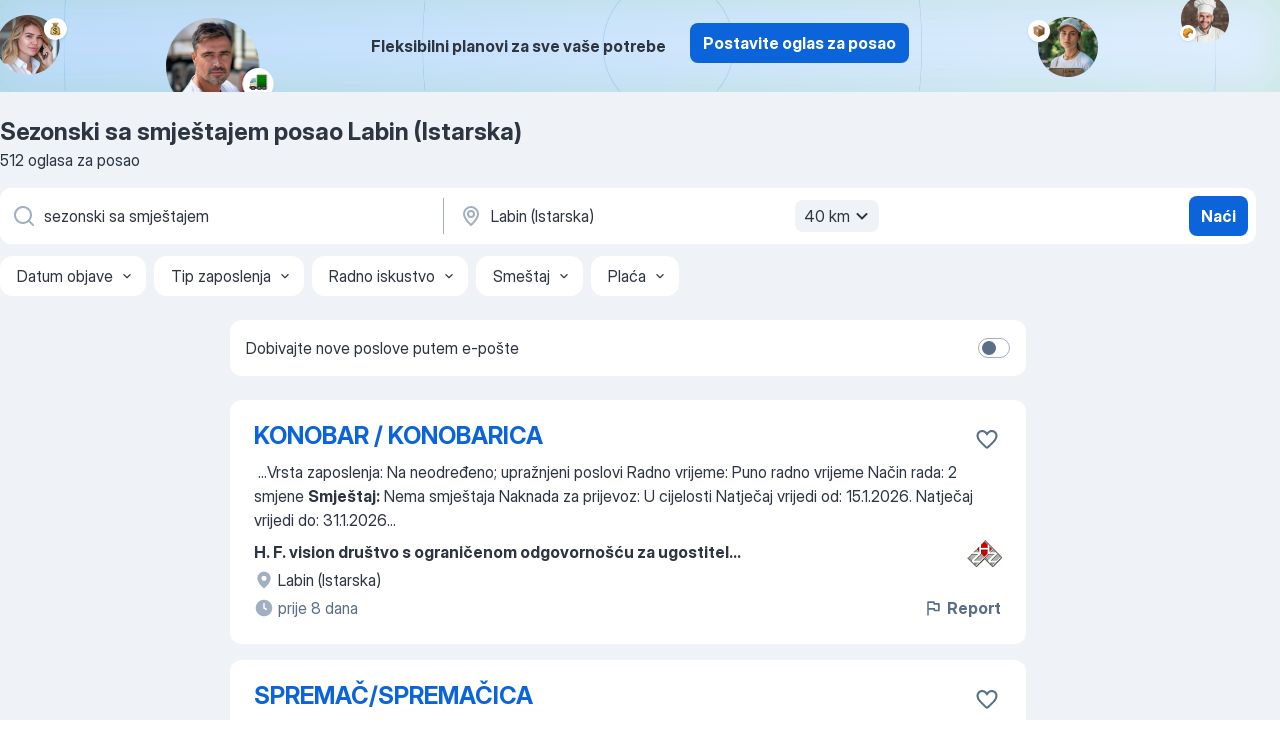

--- FILE ---
content_type: text/html
request_url: https://hr.jooble.org/posao-sezonski-sa-smje%C5%A1tajem/Labin-(Istarska)
body_size: 74840
content:
<!DOCTYPE html><html lang="hr" xmlns="http://www.w3.org/1999/xhtml"><head><meta charset="utf-8"><link data-chunk="app" rel="stylesheet" href="/assets/app.7324e65269e8202330a9.css"><link data-chunk="SERP" rel="stylesheet" href="/assets/SERP.04657a1bc3acf7120258.css"><meta name="viewport" content="width=device-width,initial-scale=1.0,maximum-scale=5" /><meta property="og:site_name" content="Jooble" /><meta property="og:locale" content="hr" /><meta property="og:type" content="website" /><meta name="msvalidate.01" content="4E93DB804C5CCCD5B3AFF7486D4B2757" /><meta name="format-detection" content="telephone=no"><link rel="preconnect" href="https://www.googletagmanager.com" /><link rel="preconnect" href="https://www.google-analytics.com" /><link rel="dns-prefetch" href="https://www.google.com" /><link rel="dns-prefetch" href="https://apis.google.com" /><link rel="dns-prefetch" href="https://connect.facebook.net" /><link rel="dns-prefetch" href="https://www.facebook.com" /><link href="https://data-hr.jooble.org/assets/fonts/inter-display.css" rel="stylesheet"><link href="https://data-hr.jooble.org/assets/fonts/segoe.css" rel="stylesheet"><link rel="apple-touch-icon" href="/assets/images/favicon/ua/apple-touch-icon.png?v=4" /><link rel="apple-touch-icon" sizes="57x57" href="/assets/images/favicon/ua/apple-touch-icon-57x57.png?v=4" /><link rel="apple-touch-icon" sizes="60x60" href="/assets/images/favicon/ua/apple-touch-icon-60x60.png?v=4" /><link rel="apple-touch-icon" sizes="72x72" href="/assets/images/favicon/ua/apple-touch-icon-72x72.png?v=4" /><link rel="apple-touch-icon" sizes="76x76" href="/assets/images/favicon/ua/apple-touch-icon-76x76.png?v=4" /><link rel="apple-touch-icon" sizes="114x114" href="/assets/images/favicon/ua/apple-touch-icon-114x114.png?v=4" /><link rel="apple-touch-icon" sizes="120x120" href="/assets/images/favicon/ua/apple-touch-icon-120x120.png?v=4" /><link rel="apple-touch-icon" sizes="144x144" href="/assets/images/favicon/ua/apple-touch-icon-144x144.png?v=4" /><link rel="apple-touch-icon" sizes="152x152" href="/assets/images/favicon/ua/apple-touch-icon-152x152.png?v=4" /><link rel="apple-touch-icon" sizes="180x180" href="/assets/images/favicon/ua/apple-touch-icon-180x180.png?v=4" /><link rel="icon" type="image/png" sizes="16x16" href="/assets/images/favicon/ua/favicon-16x16.png?v=4"><link rel="icon" type="image/png" sizes="32x32" href="/assets/images/favicon/ua/favicon-32x32.png?v=4"><link rel="icon" type="image/png" sizes="48x48" href="/assets/images/favicon/ua/android-chrome-48x48.png?v=4"><link rel="icon" type="image/png" sizes="96x96" href="/assets/images/favicon/ua/android-chrome-96x96.png?v=4"><link rel="icon" type="image/png" sizes="144x144" href="/assets/images/favicon/ua/android-chrome-144x144.png?v=4"><link rel="icon" type="image/png" sizes="192x192" href="/assets/images/favicon/ua/android-chrome-192x192.png?v=4"><link rel="icon" type="image/png" sizes="194x194" href="/assets/images/favicon/ua/favicon-194x194.png?v=4"><link rel="icon" type="image/png" sizes="256x256" href="/assets/images/favicon/ua/android-chrome-256x256.png?v=4"><link rel="icon" type="image/png" sizes="384x384" href="/assets/images/favicon/ua/android-chrome-384x384.png?v=4"><link rel="icon" type="image/png" sizes="512x512" href="/assets/images/favicon/ua/android-chrome-512x512.png?v=4"><link rel="shortcut icon" type="image/x-icon" href="/assets/images/favicon/ua/favicon-ua.ico?v=4"><link rel="icon" href="/assets/images/favicon/ua/icon.svg?v=4" sizes="any" type="image/svg+xml"><meta name="msapplication-tooltip" content="Jooble"><meta name="msapplication-config" content="/browserconfig.xml"><meta name="msapplication-TileColor" content="#ffffff"><meta name="msapplication-TileImage" content="/assets/images/favicon/ua/mstile-144x144.png?v=4"><meta name="theme-color" content="#ffffff"><meta name="ir-site-verification-token" content="-1337664224"><script type="text/javascript" charset="utf-8">(function(g,o){g[o]=g[o]||function(){(g[o]['q']=g[o]['q']||[]).push(arguments)},g[o]['t']=1*new Date})(window,'_googCsa'); </script><script>!function(){if('PerformanceLongTaskTiming' in window) {var g=window.__tti={e:[]};g.o = new PerformanceObserver(function(l){g.e = g.e.concat(l.getEntries())});g.o.observe({entryTypes:['longtask']})}}();</script><script>!function(){var e,t,n,i,r={passive:!0,capture:!0},a=new Date,o=function(){i=[],t=-1,e=null,f(addEventListener)},c=function(i,r){e||(e=r,t=i,n=new Date,f(removeEventListener),u())},u=function(){if(t>=0&&t<n-a){var r={entryType:"first-input",name:e.type,target:e.target,cancelable:e.cancelable,startTime:e.timeStamp,processingStart:e.timeStamp+t};i.forEach((function(e){e(r)})),i=[]}},s=function(e){if(e.cancelable){var t=(e.timeStamp>1e12?new Date:performance.now())-e.timeStamp;"pointerdown"==e.type?function(e,t){var n=function(){c(e,t),a()},i=function(){a()},a=function(){removeEventListener("pointerup",n,r),removeEventListener("pointercancel",i,r)};addEventListener("pointerup",n,r),addEventListener("pointercancel",i,r)}(t,e):c(t,e)}},f=function(e){["mousedown","keydown","touchstart","pointerdown"].forEach((function(t){return e(t,s,r)}))},p="hidden"===document.visibilityState?0:1/0;addEventListener("visibilitychange",(function e(t){"hidden"===document.visibilityState&&(p=t.timeStamp,removeEventListener("visibilitychange",e,!0))}),!0);o(),self.webVitals={firstInputPolyfill:function(e){i.push(e),u()},resetFirstInputPolyfill:o,get firstHiddenTime(){return p}}}();</script><title data-rh="true">Hitno! Posao: Sezonski sa smještajem Labin (Istarska) — 512 aktualnih poslova — Jooble™</title><link data-rh="true" rel="canonical" href="https://hr.jooble.org/posao-sezonski-sa-smje%C5%A1tajem/Labin-(Istarska)"/><link data-rh="true" hreflang="hr-HR" rel="alternate" href="https://hr.jooble.org/posao-sezonski-sa-smje%C5%A1tajem/Labin-(Istarska)"/><meta data-rh="true" name="keywords" content="Sezonski sa smještajem posao Labin (Istarska), poslovi Sezonski sa smještajem Labin (Istarska), posao, poslovi"/><meta data-rh="true" name="description" content="Pretraga posla Sezonski sa smještajem Labin (Istarska). Najnoviji poslovi. Pouzdani poslodavci. Besplatan, brz i povoljan način da pronađete posao između 8.300+ oglasa za posao. Puno, nepuno radno vrijeme, honorarni posao. Konkurentna plaća. Informacija o poslodavcima. Počnite novu karijeru upravo sada!"/><meta data-rh="true" property="og:image" content="/assets/images/open_graph/og_image.png"/><meta data-rh="true" property="og:url" content="https://hr.jooble.org/posao-sezonski-sa-smje%C5%A1tajem/Labin-(Istarska)"/><meta data-rh="true" property="og:title" content="Hitno! Posao: Sezonski sa smještajem Labin (Istarska) — 512 aktualnih poslova — Jooble™"/><meta data-rh="true" property="og:description" content="Pretraga posla Sezonski sa smještajem Labin (Istarska). Najnoviji poslovi. Pouzdani poslodavci. Besplatan, brz i povoljan način da pronađete posao između 8.300+ oglasa za posao. Puno, nepuno radno vrijeme, honorarni posao. Konkurentna plaća. Informacija o poslodavcima. Počnite novu karijeru upravo sada!"/><script data-rh="true" type="application/ld+json">{"@context":"https://schema.org","@type":"BreadcrumbList","itemListElement":[[{"@type":"ListItem","position":1,"item":{"@id":"https://hr.jooble.org","name":"Poslovi"}},{"@type":"ListItem","position":2,"item":{"@id":"https://hr.jooble.org/posao/Labin-(Istarska)","name":"Posao Labin (Istarska)"}},{"@type":"ListItem","position":3,"item":{"@id":"https://hr.jooble.org/posao-sezonski-sa-smje%C5%A1tajem","name":"Sezonski sa smještajem"}},{"@type":"ListItem","position":4,"item":{"name":"Sezonski sa smještajem Labin (Istarska)"}}]]}</script><script data-rh="true" type="application/ld+json">{"@context":"https://schema.org","@type":"ItemList","numberOfItems":512,"itemListElement":[[{"@type":"ListItem","position":1,"url":"https://hr.jooble.org/jdp/3496517752242982915"},{"@type":"ListItem","position":2,"url":"https://hr.jooble.org/jdp/6938619772711723984"},{"@type":"ListItem","position":3,"url":"https://hr.jooble.org/jdp/-4235793934334729551"},{"@type":"ListItem","position":4,"url":"https://hr.jooble.org/jdp/483658534775881426"},{"@type":"ListItem","position":5,"url":"https://hr.jooble.org/jdp/5486459474999907727"},{"@type":"ListItem","position":6,"url":"https://hr.jooble.org/jdp/-637756084449929089"},{"@type":"ListItem","position":7,"url":"https://hr.jooble.org/jdp/3681969280931853506"},{"@type":"ListItem","position":8,"url":"https://hr.jooble.org/jdp/7343647858048737847"},{"@type":"ListItem","position":9,"url":"https://hr.jooble.org/jdp/7932642405902462231"},{"@type":"ListItem","position":10,"url":"https://hr.jooble.org/jdp/5455448906726644757"},{"@type":"ListItem","position":11,"url":"https://hr.jooble.org/jdp/-491680482804484871"},{"@type":"ListItem","position":12,"url":"https://hr.jooble.org/jdp/-1558084402289245254"},{"@type":"ListItem","position":13,"url":"https://hr.jooble.org/jdp/-8372700089143195942"},{"@type":"ListItem","position":14,"url":"https://hr.jooble.org/jdp/-541418104836851670"},{"@type":"ListItem","position":15,"url":"https://hr.jooble.org/jdp/2788277388782132783"},{"@type":"ListItem","position":16,"url":"https://hr.jooble.org/jdp/8606572429076969371"},{"@type":"ListItem","position":17,"url":"https://hr.jooble.org/jdp/-4543255188503519655"},{"@type":"ListItem","position":18,"url":"https://hr.jooble.org/jdp/8571655916507391840"},{"@type":"ListItem","position":19,"url":"https://hr.jooble.org/jdp/-4886417461310848757"},{"@type":"ListItem","position":20,"url":"https://hr.jooble.org/jdp/-2573822811914294939"},{"@type":"ListItem","position":21,"url":"https://hr.jooble.org/jdp/4080092545842259103"},{"@type":"ListItem","position":22,"url":"https://hr.jooble.org/jdp/-2585974502531271243"},{"@type":"ListItem","position":23,"url":"https://hr.jooble.org/jdp/-6618031156653555960"},{"@type":"ListItem","position":24,"url":"https://hr.jooble.org/jdp/-6442526634683437215"},{"@type":"ListItem","position":25,"url":"https://hr.jooble.org/jdp/-6414638362635635165"},{"@type":"ListItem","position":26,"url":"https://hr.jooble.org/jdp/-8858442480204536624"},{"@type":"ListItem","position":27,"url":"https://hr.jooble.org/jdp/8732907020513735414"},{"@type":"ListItem","position":28,"url":"https://hr.jooble.org/jdp/-8808157933448173068"},{"@type":"ListItem","position":29,"url":"https://hr.jooble.org/jdp/3499513822094673978"},{"@type":"ListItem","position":30,"url":"https://hr.jooble.org/jdp/-7291263298867355782"}]]}</script></head><body ondragstart="return false"><div id="app"><div class="zR2N9v"><div class="_1G2nM4"><div></div><div class="AdTIXI woPAA+"><div class="VE4p9u"><img class="DQhyy9" src="/assets/images/new_lead_generation_banner/balkansManagers/moneyManager.png" alt="recommendations"/><img class="mTzoVA" src="/assets/images/new_lead_generation_banner/balkansManagers/carManager.png" alt="recommendations"/><img class="gLHmAV" src="/assets/images/new_lead_generation_banner/balkansManagers/boxManager.png" alt="recommendations"/><img class="Xn743Z" src="/assets/images/new_lead_generation_banner/balkansManagers/crouasantManager.png" alt="recommendations"/><img class="_69aNPU" src="/assets/images/new_lead_generation_banner/balkansManagers/littleCircle.png" alt="ellipse1"/><img class="hZRTn-" src="/assets/images/new_lead_generation_banner/balkansManagers/middleCircle.png" alt="ellipse2"/><img class="SnOgsk" src="/assets/images/new_lead_generation_banner/balkansManagers/largeCircle.png" alt="ellipse3"/></div><div class="_0nboYv"><p class="vtU8oW">Fleksibilni planovi za sve vaše potrebe</p><div class="IzeitS GsYJWj"><a class="yJhQFR PXIcBe _3JjIut E3AGJQ jsQWug PnPr9y" target="_blank" data-test-name="_newLeadGenerationEmployerButton" href="/employer/promo?eref=leadgenbanner">Postavite oglas za posao</a></div></div></div><div id="serpContainer" class="_0CG45k"><div class="+MdXgT"><header class="VavEB9"><div class="qD9dwK"><h1 class="_518B8Z">Sezonski sa smještajem posao Labin (Istarska)</h1><div company="p" class="cXVOTD">512 oglasa za posao</div></div><div class=""><form class="CXE+FW" data-test-name="_searchForm"><div class="tXoMlu"><div class="kySr3o EIHqTW"><div class="H-KSNn"><div class="Y6LTZC RKazSn"><div class="_0vIToK"><svg class="BC4g2E abyhUO gexuVd kPZVKg"><use xlink:href="/assets/sprite.1oxueCVBzlo-hocQRlhy.svg#icon-magnifier-usage"></use></svg><input id="input_:R55j8h:" class="_2cXMBT aHpE4r _5sX2B+" placeholder="Tražim natječaje..." type="text" spellcheck="false" name="keyword" autoComplete="off" autoCapitalize="off" data-test-name="_searchFormKeywordInput" aria-label="Navedite kakav posao tražite" value="sezonski sa smještajem"/></div></div></div></div><div class="kySr3o _9+Weu7"><div class="H-KSNn"><div class="Y6LTZC RKazSn"><div class="_0vIToK"><svg class="BC4g2E abyhUO gexuVd kPZVKg"><use xlink:href="/assets/sprite.1oxueCVBzlo-hocQRlhy.svg#icon-map_marker-usage"></use></svg><input id="tbRegion" class="_2cXMBT aHpE4r _5sX2B+" placeholder="Županije..." type="text" spellcheck="false" name="region" autoComplete="off" autoCapitalize="off" data-test-name="_searchFormRegionInput" aria-label="Navedite grad u kojem tražite posao" value="Labin (Istarska)"/></div><div class="hQwOE1"><div class="-xWR9w" data-test-name="_radiusSelect"><button type="button" class="VMdYVt i6dNg1 oUsVL7 -A9fYs mO9zne">40 km<span class="njVmSf"><svg class="KaSFrq JAzKjj GM7Sgs MQl7R9"><use xlink:href="/assets/sprite.1oxueCVBzlo-hocQRlhy.svg#icon-chevron_down-usage"></use></svg></span></button></div></div></div></div></div></div><button type="submit" class="VMdYVt i6dNg1 oUsVL7 xVPKbj ZuTpxY">Naći</button></form></div><div class="p7hDF8"><div class="apmZrt" data-test-name="_smartTagsFilter" role="region" aria-label="Filters"><button type="button" class="wYznI5"><span class="_1apRDx">Datum objave</span><svg class="KaSFrq DuJhnH GM7Sgs _398Jb4"><use xlink:href="/assets/sprite.1oxueCVBzlo-hocQRlhy.svg#icon-chevron_down-usage"></use></svg></button><button type="button" class="wYznI5"><span class="_1apRDx">Tip zaposlenja</span><svg class="KaSFrq DuJhnH GM7Sgs _398Jb4"><use xlink:href="/assets/sprite.1oxueCVBzlo-hocQRlhy.svg#icon-chevron_down-usage"></use></svg></button><button type="button" class="wYznI5"><span class="_1apRDx">Radno iskustvo</span><svg class="KaSFrq DuJhnH GM7Sgs _398Jb4"><use xlink:href="/assets/sprite.1oxueCVBzlo-hocQRlhy.svg#icon-chevron_down-usage"></use></svg></button><button type="button" class="wYznI5"><span class="_1apRDx">Smeštaj</span><svg class="KaSFrq DuJhnH GM7Sgs _398Jb4"><use xlink:href="/assets/sprite.1oxueCVBzlo-hocQRlhy.svg#icon-chevron_down-usage"></use></svg></button><button type="button" class="wYznI5"><span class="_1apRDx">Plaća</span><svg class="KaSFrq DuJhnH GM7Sgs _398Jb4"><use xlink:href="/assets/sprite.1oxueCVBzlo-hocQRlhy.svg#icon-chevron_down-usage"></use></svg></button></div></div></header><div class="y+s7YY"><div class="Amjssv"><main class="toVmC+" role="main"><div class="NeCPdn" id="topBarContainer"><div class="dKIuea"><div class="pfddcp xPgV1+"><div class="Z7rxKJ"><span class="ahUpuK">Dobivajte nove poslove putem e-pošte</span><div class="rV3P9b H6hBvI RDT4pD seXaaO"><input id="SubscriptionSwitcher" type="checkbox" tabindex="-1" aria-label="SubscriptionSwitcher"/><label for="SubscriptionSwitcher" tabindex="0" role="switch" aria-checked="false" data-focus-target="SubscriptionSwitcher"><span data-switch="pill" data-caption="false"><span data-switch="round"></span></span></label></div></div></div></div></div><div class="bXbgrv" id="serpContent"><div><div class="infinite-scroll-component__outerdiv"><div class="infinite-scroll-component ZbPfXY _serpContentBlock" style="height:auto;overflow:auto;-webkit-overflow-scrolling:touch"><div><ul class="kiBEcn"><li></li><li><div id="3496517752242982915" data-test-name="_jobCard" class="+n4WEb rHG1ci"><div class="_9q4Aij"><h2 class="jA9gFS dUatPc"><a class="_8w9Ce2 tUC4Fj _6i4Nb0 wtCvxI job_card_link" target="_blank" href="https://hr.jooble.org/jdp/3496517752242982915">KONOBAR / KONOBARICA</a></h2><div class="_5A-eEY"><div class="Bdpujj"><button type="button" class="ZapzXe _9WpygY XEfYdx JFkX+L vMdXr7 RNbuqd" data-test-name="jobFavoritesButton__3496517752242982915" aria-label="Sačuvati oglas u omiljenom"><span class="H2e2t1 +gVFyQ"><svg class="KaSFrq JAzKjj _0ng4na"><use xlink:href="/assets/sprite.1oxueCVBzlo-hocQRlhy.svg#icon-heart_outline-usage"></use></svg></span></button></div></div></div><div><div class="QZH8mt"><div class="GEyos4">&nbsp;...<span>Vrsta zaposlenja:    Na neodređeno; upražnjeni poslovi     Radno vrijeme:    Puno radno vrijeme     Način rada:   2 smjene     </span><b>Smještaj:</b><span>    Nema smještaja     Naknada za prijevoz:    U cijelosti     Natječaj vrijedi od:   15.1.2026.     Natječaj vrijedi do:   31.1.2026</span>...&nbsp;</div><div class="rvi8+s"></div></div><div class="L4BhzZ wrapper__new_tags_design bLrJMm"><div class="j+648w"><button type="button" class="ZapzXe _9WpygY JFkX+L vMdXr7 _9ofHq7" data-test-name="_reportJobButtonSerp"><span class="H2e2t1 w87w0E"><svg class="KaSFrq xY3sEm _0ng4na cS9jE1"><use xlink:href="/assets/sprite.1oxueCVBzlo-hocQRlhy.svg#icon-flag-usage"></use></svg></span>Report</button><img src="/css/images/plogo/10.gif" class="yUFQEM" aria-hidden="true" alt="dteCompanyLogo"/></div><div class="E6E0jY"><div class="pXyhD4 VeoRvG"><div class="heru4z"><p class="z6WlhX" data-test-name="_companyName">H. F. vision društvo s ograničenom odgovornošću za ugostitel...</p></div></div><div class="blapLw gj1vO6 fhg31q nxYYVJ" tabindex="-1"><svg class="BC4g2E c6AqqO gexuVd kE3ssB DlQ0Ty icon_gray_soft mdorqd"><use xlink:href="/assets/sprite.1oxueCVBzlo-hocQRlhy.svg#icon-map_marker_filled-usage"></use></svg><div class="caption NTRJBV">Labin (Istarska)</div></div><div class="blapLw gj1vO6 fhg31q fGYTou"><svg class="BC4g2E c6AqqO gexuVd kE3ssB DlQ0Ty icon_gray_soft jjtReA"><use xlink:href="/assets/sprite.1oxueCVBzlo-hocQRlhy.svg#icon-clock_filled-usage"></use></svg><div class="caption Vk-5Da">prije 8 dana</div></div></div></div></div></div></li><li><div id="6938619772711723984" data-test-name="_jobCard" class="+n4WEb rHG1ci"><div class="_9q4Aij"><h2 class="jA9gFS dUatPc"><a class="_8w9Ce2 tUC4Fj _6i4Nb0 wtCvxI job_card_link" target="_blank" href="https://hr.jooble.org/jdp/6938619772711723984">SPREMAČ/SPREMAČICA</a></h2><div class="_5A-eEY"><div class="Bdpujj"><button type="button" class="ZapzXe _9WpygY XEfYdx JFkX+L vMdXr7 RNbuqd" data-test-name="jobFavoritesButton__6938619772711723984" aria-label="Sačuvati oglas u omiljenom"><span class="H2e2t1 +gVFyQ"><svg class="KaSFrq JAzKjj _0ng4na"><use xlink:href="/assets/sprite.1oxueCVBzlo-hocQRlhy.svg#icon-heart_outline-usage"></use></svg></span></button></div></div></div><div><div class="QZH8mt"><div class="GEyos4">&nbsp;...<span>ŽUPANIJA     Broj traženih radnika:   1    Vrsta zaposlenja:    Na određeno; zamjena     Radno vrijeme:    Puno radno vrijeme     </span><b>Smještaj:</b><span>    Nema smještaja     Naknada za prijevoz:    U cijelosti     Natječaj vrijedi od:   19.1.2026.     Natječaj vrijedi do:   27.1.2026</span>...&nbsp;</div><div class="rvi8+s"></div></div><div class="L4BhzZ wrapper__new_tags_design bLrJMm"><div class="j+648w"><button type="button" class="ZapzXe _9WpygY JFkX+L vMdXr7 _9ofHq7" data-test-name="_reportJobButtonSerp"><span class="H2e2t1 w87w0E"><svg class="KaSFrq xY3sEm _0ng4na cS9jE1"><use xlink:href="/assets/sprite.1oxueCVBzlo-hocQRlhy.svg#icon-flag-usage"></use></svg></span>Report</button><img src="/css/images/plogo/10.gif" class="yUFQEM" aria-hidden="true" alt="dteCompanyLogo"/></div><div class="E6E0jY"><div class="pXyhD4 VeoRvG"><div class="heru4z"><p class="z6WlhX" data-test-name="_companyName">DJEČJI VRTIĆ PJERINA VERBANAC</p></div></div><div class="blapLw gj1vO6 fhg31q nxYYVJ" tabindex="-1"><svg class="BC4g2E c6AqqO gexuVd kE3ssB DlQ0Ty icon_gray_soft mdorqd"><use xlink:href="/assets/sprite.1oxueCVBzlo-hocQRlhy.svg#icon-map_marker_filled-usage"></use></svg><div class="caption NTRJBV">Labin (Istarska)</div></div><div class="blapLw gj1vO6 fhg31q fGYTou"><svg class="BC4g2E c6AqqO gexuVd kE3ssB DlQ0Ty icon_gray_soft jjtReA"><use xlink:href="/assets/sprite.1oxueCVBzlo-hocQRlhy.svg#icon-clock_filled-usage"></use></svg><div class="caption Vk-5Da">prije 4 dana</div></div></div></div></div></div></li><li><div id="-4235793934334729551" data-test-name="_jobCard" class="+n4WEb rHG1ci"><div class="_9q4Aij"><h2 class="jA9gFS dUatPc"><a class="_8w9Ce2 tUC4Fj _6i4Nb0 wtCvxI job_card_link" target="_blank" href="https://hr.jooble.org/jdp/-4235793934334729551">AUTOMEHANIČAR/AUTOMEHANIČARKA</a></h2><div class="_5A-eEY"><div class="Bdpujj"><button type="button" class="ZapzXe _9WpygY XEfYdx JFkX+L vMdXr7 RNbuqd" data-test-name="jobFavoritesButton__-4235793934334729551" aria-label="Sačuvati oglas u omiljenom"><span class="H2e2t1 +gVFyQ"><svg class="KaSFrq JAzKjj _0ng4na"><use xlink:href="/assets/sprite.1oxueCVBzlo-hocQRlhy.svg#icon-heart_outline-usage"></use></svg></span></button></div></div></div><div><div class="QZH8mt"><div class="GEyos4">&nbsp;...<span>zaposlenja:    Na neodređeno; novootvoreni poslovi      Radno vrijeme:    Puno radno vrijeme      Način rada:    Smjena - prijepodne      </span><b>Smještaj:</b><span>    Nema smještaja      Naknada za prijevoz:    U cijelosti      Natječaj vrijedi od:   17.1.2026.      Natječaj vrijedi do:   24.</span>...&nbsp;</div><div class="rvi8+s"></div></div><div class="L4BhzZ wrapper__new_tags_design bLrJMm"><div class="j+648w"><button type="button" class="ZapzXe _9WpygY JFkX+L vMdXr7 _9ofHq7" data-test-name="_reportJobButtonSerp"><span class="H2e2t1 w87w0E"><svg class="KaSFrq xY3sEm _0ng4na cS9jE1"><use xlink:href="/assets/sprite.1oxueCVBzlo-hocQRlhy.svg#icon-flag-usage"></use></svg></span>Report</button><img src="/css/images/plogo/10.gif" class="yUFQEM" aria-hidden="true" alt="dteCompanyLogo"/></div><div class="E6E0jY"><div class="pXyhD4 VeoRvG"><div class="heru4z"><p class="z6WlhX" data-test-name="_companyName">PNEUMO CENTAR BELUŠIĆ, obrt za vulkanizerske usluge i trgovi...</p></div></div><div class="blapLw gj1vO6 fhg31q nxYYVJ" tabindex="-1"><svg class="BC4g2E c6AqqO gexuVd kE3ssB DlQ0Ty icon_gray_soft mdorqd"><use xlink:href="/assets/sprite.1oxueCVBzlo-hocQRlhy.svg#icon-map_marker_filled-usage"></use></svg><div class="caption NTRJBV">Labin (Istarska)</div></div><div class="blapLw gj1vO6 fhg31q fGYTou"><svg class="BC4g2E c6AqqO gexuVd kE3ssB DlQ0Ty icon_gray_soft jjtReA"><use xlink:href="/assets/sprite.1oxueCVBzlo-hocQRlhy.svg#icon-clock_filled-usage"></use></svg><div class="caption Vk-5Da">prije 6 dana</div></div></div></div></div></div></li><li><div id="483658534775881426" data-test-name="_jobCard" class="+n4WEb rHG1ci"><div class="_9q4Aij"><h2 class="jA9gFS dUatPc"><a class="_8w9Ce2 tUC4Fj _6i4Nb0 wtCvxI job_card_link" target="_blank" href="https://hr.jooble.org/jdp/483658534775881426">OSOBNI ASISTENT / OSOBNA ASISTENTICA</a></h2><div class="_5A-eEY"><div class="Bdpujj"><button type="button" class="ZapzXe _9WpygY XEfYdx JFkX+L vMdXr7 RNbuqd" data-test-name="jobFavoritesButton__483658534775881426" aria-label="Sačuvati oglas u omiljenom"><span class="H2e2t1 +gVFyQ"><svg class="KaSFrq JAzKjj _0ng4na"><use xlink:href="/assets/sprite.1oxueCVBzlo-hocQRlhy.svg#icon-heart_outline-usage"></use></svg></span></button></div></div></div><div><div class="QZH8mt"><div class="GEyos4">&nbsp;...<span>Na određeno; novootvoreni poslovi 
 mogućnost zapošljavanja umirovljenika  
    Radno vrijeme:    Puno radno vrijeme      </span><b>Smještaj:</b><span>    Nema smještaja      Naknada za prijevoz:    U cijelosti      Natječaj vrijedi od:   19.1.2026.      Natječaj vrijedi do:   19.</span>...&nbsp;</div><div class="rvi8+s"></div></div><div class="L4BhzZ wrapper__new_tags_design bLrJMm"><div class="j+648w"><button type="button" class="ZapzXe _9WpygY JFkX+L vMdXr7 _9ofHq7" data-test-name="_reportJobButtonSerp"><span class="H2e2t1 w87w0E"><svg class="KaSFrq xY3sEm _0ng4na cS9jE1"><use xlink:href="/assets/sprite.1oxueCVBzlo-hocQRlhy.svg#icon-flag-usage"></use></svg></span>Report</button><img src="/css/images/plogo/10.gif" class="yUFQEM" aria-hidden="true" alt="dteCompanyLogo"/></div><div class="E6E0jY"><div class="pXyhD4 VeoRvG"><div class="heru4z"><p class="z6WlhX" data-test-name="_companyName">DRUŠTVO MULTIPLE SKLEROZE ISTARSKE ŽUPANIJE</p></div></div><div class="blapLw gj1vO6 fhg31q nxYYVJ" tabindex="-1"><svg class="BC4g2E c6AqqO gexuVd kE3ssB DlQ0Ty icon_gray_soft mdorqd"><use xlink:href="/assets/sprite.1oxueCVBzlo-hocQRlhy.svg#icon-map_marker_filled-usage"></use></svg><div class="caption NTRJBV">Labin (Istarska)</div></div><div class="blapLw gj1vO6 fhg31q fGYTou"><svg class="BC4g2E c6AqqO gexuVd kE3ssB DlQ0Ty icon_gray_soft jjtReA"><use xlink:href="/assets/sprite.1oxueCVBzlo-hocQRlhy.svg#icon-clock_filled-usage"></use></svg><div class="caption Vk-5Da">prije 4 dana</div></div></div></div></div></div></li><li><div id="5486459474999907727" data-test-name="_jobCard" class="+n4WEb rHG1ci"><div class="_9q4Aij"><h2 class="jA9gFS dUatPc"><a class="_8w9Ce2 tUC4Fj _6i4Nb0 wtCvxI job_card_link" target="_blank" href="https://hr.jooble.org/jdp/5486459474999907727">KONOBAR / KONOBARICA</a></h2><div class="_5A-eEY"><div class="Bdpujj"><button type="button" class="ZapzXe _9WpygY XEfYdx JFkX+L vMdXr7 RNbuqd" data-test-name="jobFavoritesButton__5486459474999907727" aria-label="Sačuvati oglas u omiljenom"><span class="H2e2t1 +gVFyQ"><svg class="KaSFrq JAzKjj _0ng4na"><use xlink:href="/assets/sprite.1oxueCVBzlo-hocQRlhy.svg#icon-heart_outline-usage"></use></svg></span></button></div></div></div><div><div class="QZH8mt"><div class="GEyos4">&nbsp;...<span>Broj traženih radnika:   1    Vrsta zaposlenja:    Na određeno; novootvoreni poslovi     Radno vrijeme:    Puno radno vrijeme     </span><b>Smještaj:</b><span>    Nema smještaja     Naknada za prijevoz:    Bez naknade     Natječaj vrijedi od:   30.12.2025.     Natječaj vrijedi do:   31.1.</span>...&nbsp;</div><div class="rvi8+s"></div></div><div class="L4BhzZ wrapper__new_tags_design bLrJMm"><div class="j+648w"><button type="button" class="ZapzXe _9WpygY JFkX+L vMdXr7 _9ofHq7" data-test-name="_reportJobButtonSerp"><span class="H2e2t1 w87w0E"><svg class="KaSFrq xY3sEm _0ng4na cS9jE1"><use xlink:href="/assets/sprite.1oxueCVBzlo-hocQRlhy.svg#icon-flag-usage"></use></svg></span>Report</button><img src="/css/images/plogo/10.gif" class="yUFQEM" aria-hidden="true" alt="dteCompanyLogo"/></div><div class="E6E0jY"><div class="pXyhD4 VeoRvG"><div class="heru4z"><p class="z6WlhX" data-test-name="_companyName">&quot;ROBI&quot; OBRT ZA UGOSTITELJSTVO, LABIN, ANTUNA SELANA BR. 9, V...</p></div></div><div class="blapLw gj1vO6 fhg31q nxYYVJ" tabindex="-1"><svg class="BC4g2E c6AqqO gexuVd kE3ssB DlQ0Ty icon_gray_soft mdorqd"><use xlink:href="/assets/sprite.1oxueCVBzlo-hocQRlhy.svg#icon-map_marker_filled-usage"></use></svg><div class="caption NTRJBV">Labin (Istarska)</div></div><div class="blapLw gj1vO6 fhg31q fGYTou"><svg class="BC4g2E c6AqqO gexuVd kE3ssB DlQ0Ty icon_gray_soft jjtReA"><use xlink:href="/assets/sprite.1oxueCVBzlo-hocQRlhy.svg#icon-clock_filled-usage"></use></svg><div class="caption Vk-5Da">prije 24 dana</div></div></div></div></div></div></li><li><div id="-637756084449929089" data-test-name="_jobCard" class="+n4WEb rHG1ci"><div class="_9q4Aij"><h2 class="jA9gFS dUatPc"><a class="_8w9Ce2 tUC4Fj _6i4Nb0 wtCvxI job_card_link" target="_blank" href="https://hr.jooble.org/jdp/-637756084449929089">PRODAJNI SAVJETNIK / PRODAJNA SAVJETNICA</a></h2><div class="_5A-eEY"><div class="Bdpujj"><button type="button" class="ZapzXe _9WpygY XEfYdx JFkX+L vMdXr7 RNbuqd" data-test-name="jobFavoritesButton__-637756084449929089" aria-label="Sačuvati oglas u omiljenom"><span class="H2e2t1 +gVFyQ"><svg class="KaSFrq JAzKjj _0ng4na"><use xlink:href="/assets/sprite.1oxueCVBzlo-hocQRlhy.svg#icon-heart_outline-usage"></use></svg></span></button></div></div></div><div><div class="QZH8mt"><div class="GEyos4">&nbsp;...<span>Vrsta zaposlenja:    Na neodređeno; upražnjeni poslovi      Radno vrijeme:    Puno radno vrijeme      Način rada:   2 smjene      </span><b>Smještaj:</b><span>    Nema smještaja      Naknada za prijevoz:    U cijelosti      Natječaj vrijedi od:   13.1.2026.      Natječaj vrijedi do:   25.</span>...&nbsp;</div><div class="rvi8+s"></div></div><div class="L4BhzZ wrapper__new_tags_design bLrJMm"><div class="j+648w"><button type="button" class="ZapzXe _9WpygY JFkX+L vMdXr7 _9ofHq7" data-test-name="_reportJobButtonSerp"><span class="H2e2t1 w87w0E"><svg class="KaSFrq xY3sEm _0ng4na cS9jE1"><use xlink:href="/assets/sprite.1oxueCVBzlo-hocQRlhy.svg#icon-flag-usage"></use></svg></span>Report</button><img src="/css/images/plogo/10.gif" class="yUFQEM" aria-hidden="true" alt="dteCompanyLogo"/></div><div class="E6E0jY"><div class="pXyhD4 VeoRvG"><div class="heru4z"><p class="z6WlhX" data-test-name="_companyName">PRIMA NAMJEŠTAJ - prodaja namještaja i opremanje objekata d....</p></div></div><div class="blapLw gj1vO6 fhg31q nxYYVJ" tabindex="-1"><svg class="BC4g2E c6AqqO gexuVd kE3ssB DlQ0Ty icon_gray_soft mdorqd"><use xlink:href="/assets/sprite.1oxueCVBzlo-hocQRlhy.svg#icon-map_marker_filled-usage"></use></svg><div class="caption NTRJBV">Labin (Istarska)</div></div><div class="blapLw gj1vO6 fhg31q fGYTou"><svg class="BC4g2E c6AqqO gexuVd kE3ssB DlQ0Ty icon_gray_soft jjtReA"><use xlink:href="/assets/sprite.1oxueCVBzlo-hocQRlhy.svg#icon-clock_filled-usage"></use></svg><div class="caption Vk-5Da">prije 10 dana</div></div></div></div></div></div></li><li><div id="3681969280931853506" data-test-name="_jobCard" class="+n4WEb rHG1ci"><div class="_9q4Aij"><h2 class="jA9gFS dUatPc"><a class="_8w9Ce2 tUC4Fj _6i4Nb0 wtCvxI job_card_link" target="_blank" href="https://hr.jooble.org/jdp/3681969280931853506">RADNIK/RADNICA NA ODRŽAVANJU VOZILA I STROJEVA</a></h2><div class="_5A-eEY"><div class="Bdpujj"><button type="button" class="ZapzXe _9WpygY XEfYdx JFkX+L vMdXr7 RNbuqd" data-test-name="jobFavoritesButton__3681969280931853506" aria-label="Sačuvati oglas u omiljenom"><span class="H2e2t1 +gVFyQ"><svg class="KaSFrq JAzKjj _0ng4na"><use xlink:href="/assets/sprite.1oxueCVBzlo-hocQRlhy.svg#icon-heart_outline-usage"></use></svg></span></button></div></div></div><div><div class="QZH8mt"><div class="GEyos4">&nbsp;...<span>traženih radnika:   1     Vrsta zaposlenja:    Na neodređeno; novootvoreni poslovi      Radno vrijeme:    Puno radno vrijeme      </span><b>Smještaj:</b><span>    Nema smještaja      Naknada za prijevoz:    Bez naknade      Natječaj vrijedi od:   15.1.2026.      Natječaj vrijedi do:   31.</span>...&nbsp;</div><div class="rvi8+s"></div></div><div class="L4BhzZ wrapper__new_tags_design bLrJMm"><div class="j+648w"><button type="button" class="ZapzXe _9WpygY JFkX+L vMdXr7 _9ofHq7" data-test-name="_reportJobButtonSerp"><span class="H2e2t1 w87w0E"><svg class="KaSFrq xY3sEm _0ng4na cS9jE1"><use xlink:href="/assets/sprite.1oxueCVBzlo-hocQRlhy.svg#icon-flag-usage"></use></svg></span>Report</button><img src="/css/images/plogo/10.gif" class="yUFQEM" aria-hidden="true" alt="dteCompanyLogo"/></div><div class="E6E0jY"><div class="pXyhD4 VeoRvG"><div class="heru4z"><p class="z6WlhX" data-test-name="_companyName">MOTO TRANS društvo s ograničenom odgovornošću za popravak i ...</p></div></div><div class="blapLw gj1vO6 fhg31q nxYYVJ" tabindex="-1"><svg class="BC4g2E c6AqqO gexuVd kE3ssB DlQ0Ty icon_gray_soft mdorqd"><use xlink:href="/assets/sprite.1oxueCVBzlo-hocQRlhy.svg#icon-map_marker_filled-usage"></use></svg><div class="caption NTRJBV">Labin (Istarska)</div></div><div class="blapLw gj1vO6 fhg31q fGYTou"><svg class="BC4g2E c6AqqO gexuVd kE3ssB DlQ0Ty icon_gray_soft jjtReA"><use xlink:href="/assets/sprite.1oxueCVBzlo-hocQRlhy.svg#icon-clock_filled-usage"></use></svg><div class="caption Vk-5Da">prije 8 dana</div></div></div></div></div></div></li><li></li><li><div id="7343647858048737847" data-test-name="_jobCard" class="+n4WEb rHG1ci"><div class="_9q4Aij"><h2 class="jA9gFS dUatPc"><a class="_8w9Ce2 tUC4Fj _6i4Nb0 wtCvxI job_card_link" target="_blank" href="https://hr.jooble.org/jdp/7343647858048737847">VOZAČ / VOZAČICA TERETNOG VOZILA SA DIZALICOM</a></h2><div class="_5A-eEY"><div class="Bdpujj"><button type="button" class="ZapzXe _9WpygY XEfYdx JFkX+L vMdXr7 RNbuqd" data-test-name="jobFavoritesButton__7343647858048737847" aria-label="Sačuvati oglas u omiljenom"><span class="H2e2t1 +gVFyQ"><svg class="KaSFrq JAzKjj _0ng4na"><use xlink:href="/assets/sprite.1oxueCVBzlo-hocQRlhy.svg#icon-heart_outline-usage"></use></svg></span></button></div></div></div><div><div class="QZH8mt"><div class="GEyos4">&nbsp;...<span>poslovi 
 mogućnost zapošljavanja umirovljenika  
   Radno vrijeme:    Puno radno vrijeme     Način rada:    Smjena - prijepodne     </span><b>Smještaj:</b><span>    Nema smještaja     Naknada za prijevoz:    Bez naknade     Natječaj vrijedi od:   14.1.2026.     Natječaj vrijedi do:   13.2.</span>...&nbsp;</div><div class="rvi8+s"></div></div><div class="L4BhzZ wrapper__new_tags_design bLrJMm"><div class="j+648w"><button type="button" class="ZapzXe _9WpygY JFkX+L vMdXr7 _9ofHq7" data-test-name="_reportJobButtonSerp"><span class="H2e2t1 w87w0E"><svg class="KaSFrq xY3sEm _0ng4na cS9jE1"><use xlink:href="/assets/sprite.1oxueCVBzlo-hocQRlhy.svg#icon-flag-usage"></use></svg></span>Report</button><img src="/css/images/plogo/10.gif" class="yUFQEM" aria-hidden="true" alt="dteCompanyLogo"/></div><div class="E6E0jY"><div class="pXyhD4 VeoRvG"><div class="heru4z"><p class="z6WlhX" data-test-name="_companyName">P.&amp; A. ENTERPRISE društvo s ograničenom odgovornošću za proi...</p></div></div><div class="blapLw gj1vO6 fhg31q nxYYVJ" tabindex="-1"><svg class="BC4g2E c6AqqO gexuVd kE3ssB DlQ0Ty icon_gray_soft mdorqd"><use xlink:href="/assets/sprite.1oxueCVBzlo-hocQRlhy.svg#icon-map_marker_filled-usage"></use></svg><div class="caption NTRJBV">Labin (Istarska)</div></div><div class="blapLw gj1vO6 fhg31q fGYTou"><svg class="BC4g2E c6AqqO gexuVd kE3ssB DlQ0Ty icon_gray_soft jjtReA"><use xlink:href="/assets/sprite.1oxueCVBzlo-hocQRlhy.svg#icon-clock_filled-usage"></use></svg><div class="caption Vk-5Da">prije 9 dana</div></div></div></div></div></div></li><li><div id="7932642405902462231" data-test-name="_jobCard" class="+n4WEb rHG1ci"><div class="_9q4Aij"><h2 class="jA9gFS dUatPc"><a class="_8w9Ce2 tUC4Fj _6i4Nb0 wtCvxI job_card_link" target="_blank" href="https://hr.jooble.org/jdp/7932642405902462231">VOZAČ AUTOBUSA / VOZAČICA AUTOBUSA</a></h2><div class="_5A-eEY"><div class="Bdpujj"><button type="button" class="ZapzXe _9WpygY XEfYdx JFkX+L vMdXr7 RNbuqd" data-test-name="jobFavoritesButton__7932642405902462231" aria-label="Sačuvati oglas u omiljenom"><span class="H2e2t1 +gVFyQ"><svg class="KaSFrq JAzKjj _0ng4na"><use xlink:href="/assets/sprite.1oxueCVBzlo-hocQRlhy.svg#icon-heart_outline-usage"></use></svg></span></button></div></div></div><div><div class="QZH8mt"><div class="GEyos4">&nbsp;...<span>Broj traženih radnika:   1    Vrsta zaposlenja:    Na određeno; povećan opseg posla     Radno vrijeme:    Puno radno vrijeme     </span><b>Smještaj:</b><span>    Nema smještaja     Naknada za prijevoz:    Djelomično     Natječaj vrijedi od:   17.12.2025.     Natječaj vrijedi do:   31.1.2026</span>...&nbsp;</div><div class="rvi8+s"></div></div><div class="L4BhzZ wrapper__new_tags_design bLrJMm"><div class="j+648w"><button type="button" class="ZapzXe _9WpygY JFkX+L vMdXr7 _9ofHq7" data-test-name="_reportJobButtonSerp"><span class="H2e2t1 w87w0E"><svg class="KaSFrq xY3sEm _0ng4na cS9jE1"><use xlink:href="/assets/sprite.1oxueCVBzlo-hocQRlhy.svg#icon-flag-usage"></use></svg></span>Report</button><img src="/css/images/plogo/10.gif" class="yUFQEM" aria-hidden="true" alt="dteCompanyLogo"/></div><div class="E6E0jY"><div class="pXyhD4 VeoRvG"><div class="heru4z"><p class="z6WlhX" data-test-name="_companyName">AUTOTRANS dioničko društvo za javni prijevoz putnika u cesto...</p></div></div><div class="blapLw gj1vO6 fhg31q nxYYVJ" tabindex="-1"><svg class="BC4g2E c6AqqO gexuVd kE3ssB DlQ0Ty icon_gray_soft mdorqd"><use xlink:href="/assets/sprite.1oxueCVBzlo-hocQRlhy.svg#icon-map_marker_filled-usage"></use></svg><div class="caption NTRJBV">Labin (Istarska)</div></div><div class="blapLw gj1vO6 fhg31q fGYTou"><svg class="BC4g2E c6AqqO gexuVd kE3ssB DlQ0Ty icon_gray_soft jjtReA"><use xlink:href="/assets/sprite.1oxueCVBzlo-hocQRlhy.svg#icon-clock_filled-usage"></use></svg><div class="caption Vk-5Da">prije mjesec dana</div></div></div></div></div></div></li><li><div id="5455448906726644757" data-test-name="_jobCard" class="+n4WEb rHG1ci"><div class="_9q4Aij"><h2 class="jA9gFS dUatPc"><a class="_8w9Ce2 tUC4Fj _6i4Nb0 wtCvxI job_card_link" target="_blank" href="https://hr.jooble.org/jdp/5455448906726644757">SLASTIČAR/SLASTIČARKA</a></h2><div class="_5A-eEY"><div class="Bdpujj"><button type="button" class="ZapzXe _9WpygY XEfYdx JFkX+L vMdXr7 RNbuqd" data-test-name="jobFavoritesButton__5455448906726644757" aria-label="Sačuvati oglas u omiljenom"><span class="H2e2t1 +gVFyQ"><svg class="KaSFrq JAzKjj _0ng4na"><use xlink:href="/assets/sprite.1oxueCVBzlo-hocQRlhy.svg#icon-heart_outline-usage"></use></svg></span></button></div></div></div><div><div class="QZH8mt"><div class="GEyos4">&nbsp;...<span>ŽUPANIJA     Broj traženih radnika:   1    Vrsta zaposlenja:    Na određeno; zamjena     Radno vrijeme:    Puno radno vrijeme     </span><b>Smještaj:</b><span>    Nema smještaja     Naknada za prijevoz:    U cijelosti     Natječaj vrijedi od:   11.9.2025.     Natječaj vrijedi do:   8.2.2026</span>...&nbsp;</div><div class="rvi8+s"></div></div><div class="L4BhzZ wrapper__new_tags_design bLrJMm"><div class="j+648w"><button type="button" class="ZapzXe _9WpygY JFkX+L vMdXr7 _9ofHq7" data-test-name="_reportJobButtonSerp"><span class="H2e2t1 w87w0E"><svg class="KaSFrq xY3sEm _0ng4na cS9jE1"><use xlink:href="/assets/sprite.1oxueCVBzlo-hocQRlhy.svg#icon-flag-usage"></use></svg></span>Report</button><img src="/css/images/plogo/10.gif" class="yUFQEM" aria-hidden="true" alt="dteCompanyLogo"/></div><div class="E6E0jY"><div class="pXyhD4 VeoRvG"><div class="heru4z"><p class="z6WlhX" data-test-name="_companyName">JEDINSTVO društvo s ograničenom odgovornošću za prehrambenu ...</p></div></div><div class="blapLw gj1vO6 fhg31q nxYYVJ" tabindex="-1"><svg class="BC4g2E c6AqqO gexuVd kE3ssB DlQ0Ty icon_gray_soft mdorqd"><use xlink:href="/assets/sprite.1oxueCVBzlo-hocQRlhy.svg#icon-map_marker_filled-usage"></use></svg><div class="caption NTRJBV">Labin (Istarska)</div></div><div class="blapLw gj1vO6 fhg31q fGYTou"><svg class="BC4g2E c6AqqO gexuVd kE3ssB DlQ0Ty icon_gray_soft jjtReA"><use xlink:href="/assets/sprite.1oxueCVBzlo-hocQRlhy.svg#icon-clock_filled-usage"></use></svg><div class="caption Vk-5Da">pre 2 meseci</div></div></div></div></div></div></li><li><div id="-491680482804484871" data-test-name="_jobCard" class="+n4WEb rHG1ci"><div class="_9q4Aij"><h2 class="jA9gFS dUatPc"><a class="_8w9Ce2 tUC4Fj _6i4Nb0 wtCvxI job_card_link" target="_blank" href="https://hr.jooble.org/jdp/-491680482804484871">PRODAVAČ/PRODAVAČICA</a></h2><div class="_5A-eEY"><div class="Bdpujj"><button type="button" class="ZapzXe _9WpygY XEfYdx JFkX+L vMdXr7 RNbuqd" data-test-name="jobFavoritesButton__-491680482804484871" aria-label="Sačuvati oglas u omiljenom"><span class="H2e2t1 +gVFyQ"><svg class="KaSFrq JAzKjj _0ng4na"><use xlink:href="/assets/sprite.1oxueCVBzlo-hocQRlhy.svg#icon-heart_outline-usage"></use></svg></span></button></div></div></div><div><div class="QZH8mt"><div class="GEyos4">&nbsp;...<span>zaposlenja:   
 Na određeno; povećan opseg posla 
 mogućnost zapošljavanja umirovljenika  
   Radno vrijeme:    Puno radno vrijeme     </span><b>Smještaj:</b><span>    Nema smještaja     Naknada za prijevoz:    U cijelosti     Natječaj vrijedi od:   26.11.2025.     Natječaj vrijedi do:   8.2.</span>...&nbsp;</div><div class="rvi8+s"></div></div><div class="L4BhzZ wrapper__new_tags_design bLrJMm"><div class="j+648w"><button type="button" class="ZapzXe _9WpygY JFkX+L vMdXr7 _9ofHq7" data-test-name="_reportJobButtonSerp"><span class="H2e2t1 w87w0E"><svg class="KaSFrq xY3sEm _0ng4na cS9jE1"><use xlink:href="/assets/sprite.1oxueCVBzlo-hocQRlhy.svg#icon-flag-usage"></use></svg></span>Report</button><img src="/css/images/plogo/10.gif" class="yUFQEM" aria-hidden="true" alt="dteCompanyLogo"/></div><div class="E6E0jY"><div class="pXyhD4 VeoRvG"><div class="heru4z"><p class="z6WlhX" data-test-name="_companyName">JEDINSTVO društvo s ograničenom odgovornošću za prehrambenu ...</p></div></div><div class="blapLw gj1vO6 fhg31q nxYYVJ" tabindex="-1"><svg class="BC4g2E c6AqqO gexuVd kE3ssB DlQ0Ty icon_gray_soft mdorqd"><use xlink:href="/assets/sprite.1oxueCVBzlo-hocQRlhy.svg#icon-map_marker_filled-usage"></use></svg><div class="caption NTRJBV">Labin (Istarska)</div></div><div class="blapLw gj1vO6 fhg31q fGYTou"><svg class="BC4g2E c6AqqO gexuVd kE3ssB DlQ0Ty icon_gray_soft jjtReA"><use xlink:href="/assets/sprite.1oxueCVBzlo-hocQRlhy.svg#icon-clock_filled-usage"></use></svg><div class="caption Vk-5Da">prije mjesec dana</div></div></div></div></div></div></li><li><div id="-1558084402289245254" data-test-name="_jobCard" class="+n4WEb rHG1ci"><div class="_9q4Aij"><h2 class="jA9gFS dUatPc"><a class="_8w9Ce2 tUC4Fj _6i4Nb0 wtCvxI job_card_link" target="_blank" href="https://hr.jooble.org/jdp/-1558084402289245254">POSREDNIK / POSREDNICA U PROMETU NEKRETNINA - AGENT /AGENTICA</a></h2><div class="_5A-eEY"><div class="Bdpujj"><button type="button" class="ZapzXe _9WpygY XEfYdx JFkX+L vMdXr7 RNbuqd" data-test-name="jobFavoritesButton__-1558084402289245254" aria-label="Sačuvati oglas u omiljenom"><span class="H2e2t1 +gVFyQ"><svg class="KaSFrq JAzKjj _0ng4na"><use xlink:href="/assets/sprite.1oxueCVBzlo-hocQRlhy.svg#icon-heart_outline-usage"></use></svg></span></button></div></div></div><div><div class="QZH8mt"><div class="GEyos4">&nbsp;...<span>Broj traženih radnika:   5    Vrsta zaposlenja:    Na određeno; povećan opseg posla     Radno vrijeme:    Puno radno vrijeme     </span><b>Smještaj:</b><span>    Nema smještaja     Naknada za prijevoz:    Bez naknade     Natječaj vrijedi od:   14.1.2026.     Natječaj vrijedi do:   13.2.2026</span>...&nbsp;</div><div class="rvi8+s"></div></div><div class="L4BhzZ wrapper__new_tags_design bLrJMm"><div class="j+648w"><button type="button" class="ZapzXe _9WpygY JFkX+L vMdXr7 _9ofHq7" data-test-name="_reportJobButtonSerp"><span class="H2e2t1 w87w0E"><svg class="KaSFrq xY3sEm _0ng4na cS9jE1"><use xlink:href="/assets/sprite.1oxueCVBzlo-hocQRlhy.svg#icon-flag-usage"></use></svg></span>Report</button><img src="/css/images/plogo/10.gif" class="yUFQEM" aria-hidden="true" alt="dteCompanyLogo"/></div><div class="E6E0jY"><div class="pXyhD4 VeoRvG"><div class="heru4z"><p class="z6WlhX" data-test-name="_companyName">DUX NEKRETNINE društvo s ograničenom odgovornošću za poslova...</p></div></div><div class="blapLw gj1vO6 fhg31q nxYYVJ" tabindex="-1"><svg class="BC4g2E c6AqqO gexuVd kE3ssB DlQ0Ty icon_gray_soft mdorqd"><use xlink:href="/assets/sprite.1oxueCVBzlo-hocQRlhy.svg#icon-map_marker_filled-usage"></use></svg><div class="caption NTRJBV">Labin (Istarska)</div></div><div class="blapLw gj1vO6 fhg31q fGYTou"><svg class="BC4g2E c6AqqO gexuVd kE3ssB DlQ0Ty icon_gray_soft jjtReA"><use xlink:href="/assets/sprite.1oxueCVBzlo-hocQRlhy.svg#icon-clock_filled-usage"></use></svg><div class="caption Vk-5Da">prije 8 dana</div></div></div></div></div></div></li><li><div id="-8372700089143195942" data-test-name="_jobCard" class="+n4WEb rHG1ci"><div class="_9q4Aij"><h2 class="jA9gFS dUatPc"><a class="_8w9Ce2 tUC4Fj _6i4Nb0 wtCvxI job_card_link" target="_blank" href="https://hr.jooble.org/jdp/-8372700089143195942">POLAGAČ/POLAGAČICA KERAMIČKIH PLOČICA</a></h2><div class="_5A-eEY"><div class="Bdpujj"><button type="button" class="ZapzXe _9WpygY XEfYdx JFkX+L vMdXr7 RNbuqd" data-test-name="jobFavoritesButton__-8372700089143195942" aria-label="Sačuvati oglas u omiljenom"><span class="H2e2t1 +gVFyQ"><svg class="KaSFrq JAzKjj _0ng4na"><use xlink:href="/assets/sprite.1oxueCVBzlo-hocQRlhy.svg#icon-heart_outline-usage"></use></svg></span></button></div></div></div><div><div class="QZH8mt"><div class="GEyos4">&nbsp;...<span>ŽUPANIJA      Broj traženih radnika:   2     Vrsta zaposlenja:    Na određeno; zamjena      Radno vrijeme:    Puno radno vrijeme      </span><b>Smještaj:</b><span>    Nema smještaja      Naknada za prijevoz:    U cijelosti      Natječaj vrijedi od:   10.12.2025.      Natječaj vrijedi do:   28</span>...&nbsp;</div><div class="rvi8+s"></div></div><div class="L4BhzZ wrapper__new_tags_design bLrJMm"><div class="j+648w"><button type="button" class="ZapzXe _9WpygY JFkX+L vMdXr7 _9ofHq7" data-test-name="_reportJobButtonSerp"><span class="H2e2t1 w87w0E"><svg class="KaSFrq xY3sEm _0ng4na cS9jE1"><use xlink:href="/assets/sprite.1oxueCVBzlo-hocQRlhy.svg#icon-flag-usage"></use></svg></span>Report</button><img src="/css/images/plogo/10.gif" class="yUFQEM" aria-hidden="true" alt="dteCompanyLogo"/></div><div class="E6E0jY"><div class="pXyhD4 VeoRvG"><div class="heru4z"><p class="z6WlhX" data-test-name="_companyName">KVADAR, obrt za usluge, vl. Nenad Stepčić, Kapelica, Kapelic...</p></div></div><div class="blapLw gj1vO6 fhg31q nxYYVJ" tabindex="-1"><svg class="BC4g2E c6AqqO gexuVd kE3ssB DlQ0Ty icon_gray_soft mdorqd"><use xlink:href="/assets/sprite.1oxueCVBzlo-hocQRlhy.svg#icon-map_marker_filled-usage"></use></svg><div class="caption NTRJBV">Labin (Istarska)</div></div><div class="blapLw gj1vO6 fhg31q fGYTou"><svg class="BC4g2E c6AqqO gexuVd kE3ssB DlQ0Ty icon_gray_soft jjtReA"><use xlink:href="/assets/sprite.1oxueCVBzlo-hocQRlhy.svg#icon-clock_filled-usage"></use></svg><div class="caption Vk-5Da">prije mjesec dana</div></div></div></div></div></div></li><li><div id="-541418104836851670" data-test-name="_jobCard" class="+n4WEb rHG1ci"><div class="_9q4Aij"><h2 class="jA9gFS dUatPc"><a class="_8w9Ce2 tUC4Fj _6i4Nb0 wtCvxI job_card_link" target="_blank" href="https://hr.jooble.org/jdp/-541418104836851670">Mornar na turističkom brodu</a></h2><div class="_5A-eEY"><div class="Bdpujj"><button type="button" class="ZapzXe _9WpygY XEfYdx JFkX+L vMdXr7 RNbuqd" data-test-name="jobFavoritesButton__-541418104836851670" aria-label="Sačuvati oglas u omiljenom"><span class="H2e2t1 +gVFyQ"><svg class="KaSFrq JAzKjj _0ng4na"><use xlink:href="/assets/sprite.1oxueCVBzlo-hocQRlhy.svg#icon-heart_outline-usage"></use></svg></span></button></div></div></div><div><div class="QZH8mt"><p class="b97WnG">1 800 - 2 500 €</p><div class="blapLw gj1vO6 S8M8bQ jm+a-3"><svg class="BC4g2E c6AqqO -K5KND kE3ssB DlQ0Ty xxrfA4 qp55GJ"><use xlink:href="/assets/sprite.1oxueCVBzlo-hocQRlhy.svg#icon-bolt_outline-usage"></use></svg><div class="caption aS2Qyg">Budite jedan od prvih koji su se odazvali</div></div><div class="GEyos4">&nbsp;...<span>Mjesto rada: Medulin

Razdoblje rada: 15.04.2026. 15.10.2026.

</span><b>Smještaj:</b><span> osiguran

Za potrebe rada na turističkom brodu za jednodnevne izlete tražimo iskusnog, odgovornog i pouzdanog mornara za </span><b>sezonski </b><span>rad.

 Opis posla:

~Obavljanje svih standardnih mornarskih</span>...&nbsp;</div><div class="rvi8+s"></div></div><div class="L4BhzZ wrapper__new_tags_design bLrJMm"><div class="j+648w"><button type="button" class="ZapzXe _9WpygY JFkX+L vMdXr7 _9ofHq7" data-test-name="_reportJobButtonSerp"><span class="H2e2t1 w87w0E"><svg class="KaSFrq xY3sEm _0ng4na cS9jE1"><use xlink:href="/assets/sprite.1oxueCVBzlo-hocQRlhy.svg#icon-flag-usage"></use></svg></span>Report</button></div><div class="E6E0jY"><div class="pXyhD4 VeoRvG"><div class="heru4z"><p class="z6WlhX" data-test-name="_companyName">NAVIGARE d.o.o.</p></div></div><a href="https://hr.jooble.org/posao/Medulin" class="blapLw gj1vO6 fhg31q nxYYVJ" tabindex="-1"><svg class="BC4g2E c6AqqO gexuVd kE3ssB DlQ0Ty icon_gray_soft mdorqd"><use xlink:href="/assets/sprite.1oxueCVBzlo-hocQRlhy.svg#icon-map_marker_filled-usage"></use></svg><div class="caption NTRJBV">Medulin</div></a><div class="blapLw gj1vO6 fhg31q fGYTou"><svg class="BC4g2E c6AqqO gexuVd kE3ssB DlQ0Ty icon_gray_soft jjtReA"><use xlink:href="/assets/sprite.1oxueCVBzlo-hocQRlhy.svg#icon-clock_filled-usage"></use></svg><div class="caption Vk-5Da">prije 6 dana</div></div></div></div></div></div></li><li><div id="2788277388782132783" data-test-name="_jobCard" class="+n4WEb rHG1ci"><div class="_9q4Aij"><h2 class="jA9gFS dUatPc"><a class="_8w9Ce2 tUC4Fj _6i4Nb0 wtCvxI job_card_link" target="_blank" href="https://hr.jooble.org/jdp/2788277388782132783">Recepcionar (m/ž)</a></h2><div class="_5A-eEY"><div class="Bdpujj"><button type="button" class="ZapzXe _9WpygY XEfYdx JFkX+L vMdXr7 RNbuqd" data-test-name="jobFavoritesButton__2788277388782132783" aria-label="Sačuvati oglas u omiljenom"><span class="H2e2t1 +gVFyQ"><svg class="KaSFrq JAzKjj _0ng4na"><use xlink:href="/assets/sprite.1oxueCVBzlo-hocQRlhy.svg#icon-heart_outline-usage"></use></svg></span></button></div></div></div><div><div class="QZH8mt"><div class="GEyos4">&nbsp;...<span>poznavanje njemačkog jezika 

Mjesto rada 
Mjesto rada: BlueWavesResort, Malinska 
 
Vrsta zaposlenja 

na određeno, </span><b>Sezonski</b><span>
 
Što nudimo 

</span><b>Smještaj </b><span>i obroci
Stimulativna primanja 
Mogućnost brzog napredovanja u karijeri 
Mogućnost cjelogodišnjeg zaposlenja</span>...&nbsp;</div><div class="rvi8+s"></div></div><div class="L4BhzZ wrapper__new_tags_design bLrJMm"><div class="j+648w"><button type="button" class="ZapzXe _9WpygY JFkX+L vMdXr7 _9ofHq7" data-test-name="_reportJobButtonSerp"><span class="H2e2t1 w87w0E"><svg class="KaSFrq xY3sEm _0ng4na cS9jE1"><use xlink:href="/assets/sprite.1oxueCVBzlo-hocQRlhy.svg#icon-flag-usage"></use></svg></span>Report</button><img src="/css/images/company/449180_7323777031195909427.png" class="_3hk3rl" aria-hidden="true" alt="dteCompanyLogo"/></div><div class="E6E0jY"><div class="pXyhD4 VeoRvG"><div class="heru4z"><p class="z6WlhX" data-test-name="_companyName">Blue Waves Resort, Malinska, Krk</p></div></div><a href="https://hr.jooble.org/posao/Malinska" class="blapLw gj1vO6 fhg31q nxYYVJ" tabindex="-1"><svg class="BC4g2E c6AqqO gexuVd kE3ssB DlQ0Ty icon_gray_soft mdorqd"><use xlink:href="/assets/sprite.1oxueCVBzlo-hocQRlhy.svg#icon-map_marker_filled-usage"></use></svg><div class="caption NTRJBV">Malinska</div></a><div class="blapLw gj1vO6 fhg31q fGYTou"><svg class="BC4g2E c6AqqO gexuVd kE3ssB DlQ0Ty icon_gray_soft jjtReA"><use xlink:href="/assets/sprite.1oxueCVBzlo-hocQRlhy.svg#icon-clock_filled-usage"></use></svg><div class="caption Vk-5Da">pre 2 meseci</div></div></div></div></div></div></li><li><div id="8606572429076969371" data-test-name="_jobCard" class="+n4WEb rHG1ci"><div class="_9q4Aij"><h2 class="jA9gFS dUatPc"><a class="_8w9Ce2 tUC4Fj _6i4Nb0 wtCvxI job_card_link" target="_blank" href="https://hr.jooble.org/jdp/8606572429076969371">Kuhar m/ž</a></h2><div class="_5A-eEY"><div class="Bdpujj"><button type="button" class="ZapzXe _9WpygY XEfYdx JFkX+L vMdXr7 RNbuqd" data-test-name="jobFavoritesButton__8606572429076969371" aria-label="Sačuvati oglas u omiljenom"><span class="H2e2t1 +gVFyQ"><svg class="KaSFrq JAzKjj _0ng4na"><use xlink:href="/assets/sprite.1oxueCVBzlo-hocQRlhy.svg#icon-heart_outline-usage"></use></svg></span></button></div></div></div><div><div class="QZH8mt"><p class="b97WnG">2 000 - 2 500 €</p><div class="GEyos4">&nbsp;...<span>kuhinji


Što nudimo:

~Plaća: 2.000 - 2.500 eura neto, ovisno o iskustvu i znanju
~Osiguran </span><b>smještaj</b><span>
~Topli obrok svaki dan
~Jedan slobodan dan tjedno
~</span><b>Sezonski </b><span>angažman


Ako si motiviran/a, profesionalan/na i voliš dobar tanjur kao i mi pošalji svoj životopis</span>...&nbsp;</div><div class="rvi8+s"></div></div><div class="L4BhzZ wrapper__new_tags_design bLrJMm"><div class="j+648w"><button type="button" class="ZapzXe _9WpygY JFkX+L vMdXr7 _9ofHq7" data-test-name="_reportJobButtonSerp"><span class="H2e2t1 w87w0E"><svg class="KaSFrq xY3sEm _0ng4na cS9jE1"><use xlink:href="/assets/sprite.1oxueCVBzlo-hocQRlhy.svg#icon-flag-usage"></use></svg></span>Report</button></div><div class="E6E0jY"><div class="pXyhD4 VeoRvG"><div class="heru4z"><p class="z6WlhX" data-test-name="_companyName">My Fides - Agencija za zapošljavanje</p></div></div><a href="https://hr.jooble.org/posao/Pula" class="blapLw gj1vO6 fhg31q nxYYVJ" tabindex="-1"><svg class="BC4g2E c6AqqO gexuVd kE3ssB DlQ0Ty icon_gray_soft mdorqd"><use xlink:href="/assets/sprite.1oxueCVBzlo-hocQRlhy.svg#icon-map_marker_filled-usage"></use></svg><div class="caption NTRJBV">Pula</div></a><div class="blapLw gj1vO6 fhg31q fGYTou"><svg class="BC4g2E c6AqqO gexuVd kE3ssB DlQ0Ty icon_gray_soft jjtReA"><use xlink:href="/assets/sprite.1oxueCVBzlo-hocQRlhy.svg#icon-clock_filled-usage"></use></svg><div class="caption Vk-5Da">pre 2 meseci</div></div></div></div></div></div></li><li><div class="Un2+00"><div class="_6x2drK"><div class="Hb30+U"><div class="sS1AIv"><img src="/assets/images/create_cv_banner_st721.png" alt="create_cv_img" class="+LcYAJ"/></div><p class="xFX2ph">Kreirajte profesionalni životopis besplatno u 5 minuta</p></div><button type="button" class="VMdYVt i6dNg1 sGZShr ayN3G2 ePHU5m">Izradi životopis</button></div></div></li><li><div id="-4543255188503519655" data-test-name="_jobCard" class="+n4WEb rHG1ci"><div class="_9q4Aij"><h2 class="jA9gFS dUatPc"><a class="_8w9Ce2 tUC4Fj _6i4Nb0 wtCvxI job_card_link" target="_blank" href="https://hr.jooble.org/jdp/-4543255188503519655">Kuhar</a></h2><div class="_5A-eEY"><div class="Bdpujj"><button type="button" class="ZapzXe _9WpygY XEfYdx JFkX+L vMdXr7 RNbuqd" data-test-name="jobFavoritesButton__-4543255188503519655" aria-label="Sačuvati oglas u omiljenom"><span class="H2e2t1 +gVFyQ"><svg class="KaSFrq JAzKjj _0ng4na"><use xlink:href="/assets/sprite.1oxueCVBzlo-hocQRlhy.svg#icon-heart_outline-usage"></use></svg></span></button></div></div></div><div><div class="QZH8mt"><div class="GEyos4"><span>ražimo osobu za </span><b>sezonski </b><span>rad na poziciji kuhara na idiličnom hrvatskom otoku Krku.

Opis posla:

Obavlja pripremne i završne radove</span>...&nbsp;&nbsp;...<span>iskustvo na sličnim radnim mjestima

Što nudimo?

Osiguran </span><b>smještaj</b><span>

Netto plaća: 1300-1700 EUR

Tvrtka: 

BRZA PRIJAVA I INFO</span>...&nbsp;</div><div class="rvi8+s"></div></div><div class="L4BhzZ wrapper__new_tags_design bLrJMm"><div class="j+648w"><button type="button" class="ZapzXe _9WpygY JFkX+L vMdXr7 _9ofHq7" data-test-name="_reportJobButtonSerp"><span class="H2e2t1 w87w0E"><svg class="KaSFrq xY3sEm _0ng4na cS9jE1"><use xlink:href="/assets/sprite.1oxueCVBzlo-hocQRlhy.svg#icon-flag-usage"></use></svg></span>Report</button></div><div class="E6E0jY"><div class="pXyhD4 VeoRvG"><div class="heru4z"><p class="z6WlhX" data-test-name="_companyName">Posao.eu</p></div></div><a href="https://hr.jooble.org/posao/Krk" class="blapLw gj1vO6 fhg31q nxYYVJ" tabindex="-1"><svg class="BC4g2E c6AqqO gexuVd kE3ssB DlQ0Ty icon_gray_soft mdorqd"><use xlink:href="/assets/sprite.1oxueCVBzlo-hocQRlhy.svg#icon-map_marker_filled-usage"></use></svg><div class="caption NTRJBV">Krk</div></a><div class="blapLw gj1vO6 fhg31q fGYTou"><svg class="BC4g2E c6AqqO gexuVd kE3ssB DlQ0Ty icon_gray_soft jjtReA"><use xlink:href="/assets/sprite.1oxueCVBzlo-hocQRlhy.svg#icon-clock_filled-usage"></use></svg><div class="caption Vk-5Da">pre 2 meseci</div></div></div></div></div></div></li><li><div id="8571655916507391840" data-test-name="_jobCard" class="+n4WEb rHG1ci"><div class="_9q4Aij"><h2 class="jA9gFS dUatPc"><a class="_8w9Ce2 tUC4Fj _6i4Nb0 wtCvxI job_card_link" target="_blank" href="https://hr.jooble.org/jdp/8571655916507391840">RECEPCIONER/RECEPCIONERKA</a></h2><div class="_5A-eEY"><div class="Bdpujj"><button type="button" class="ZapzXe _9WpygY XEfYdx JFkX+L vMdXr7 RNbuqd" data-test-name="jobFavoritesButton__8571655916507391840" aria-label="Sačuvati oglas u omiljenom"><span class="H2e2t1 +gVFyQ"><svg class="KaSFrq JAzKjj _0ng4na"><use xlink:href="/assets/sprite.1oxueCVBzlo-hocQRlhy.svg#icon-heart_outline-usage"></use></svg></span></button></div></div></div><div><div class="QZH8mt"><div class="GEyos4">&nbsp;...<span>:    BALE-VALLE, ISTARSKA ŽUPANIJA     Broj traženih radnika:   2    Vrsta zaposlenja:    Na određeno; </span><b>sezonski </b><span>    Radno vrijeme:    Puno radno vrijeme     </span><b>Smještaj:</b><span>    Zajednički smještaj     Naknada za prijevoz:    U cijelosti     Natječaj vrijedi od:   22.1.2026.</span>...&nbsp;</div><div class="rvi8+s"></div></div><div class="L4BhzZ wrapper__new_tags_design bLrJMm"><div class="j+648w"><button type="button" class="ZapzXe _9WpygY JFkX+L vMdXr7 _9ofHq7" data-test-name="_reportJobButtonSerp"><span class="H2e2t1 w87w0E"><svg class="KaSFrq xY3sEm _0ng4na cS9jE1"><use xlink:href="/assets/sprite.1oxueCVBzlo-hocQRlhy.svg#icon-flag-usage"></use></svg></span>Report</button><img src="/css/images/plogo/10.gif" class="yUFQEM" aria-hidden="true" alt="dteCompanyLogo"/></div><div class="E6E0jY"><div class="pXyhD4 VeoRvG"><div class="heru4z"><p class="z6WlhX" data-test-name="_companyName">MON PERIN dioničko društvo za turizam, ugostiteljstvo, poljo...</p></div></div><div class="blapLw gj1vO6 fhg31q nxYYVJ" tabindex="-1"><svg class="BC4g2E c6AqqO gexuVd kE3ssB DlQ0Ty icon_gray_soft mdorqd"><use xlink:href="/assets/sprite.1oxueCVBzlo-hocQRlhy.svg#icon-map_marker_filled-usage"></use></svg><div class="caption NTRJBV">Bale</div></div><div class="blapLw gj1vO6 fhg31q fGYTou"><svg class="BC4g2E c6AqqO gexuVd kE3ssB DlQ0Ty icon_gray_soft jjtReA"><use xlink:href="/assets/sprite.1oxueCVBzlo-hocQRlhy.svg#icon-clock_filled-usage"></use></svg><div class="caption Vk-5Da">prije 21 sat</div></div></div></div></div></div></li><li><div id="-4886417461310848757" data-test-name="_jobCard" class="+n4WEb rHG1ci"><div class="_9q4Aij"><h2 class="jA9gFS dUatPc"><a class="_8w9Ce2 tUC4Fj _6i4Nb0 wtCvxI job_card_link" target="_blank" href="https://hr.jooble.org/jdp/-4886417461310848757">KONOBAR/KONOBARICA</a></h2><div class="_5A-eEY"><div class="Bdpujj"><button type="button" class="ZapzXe _9WpygY XEfYdx JFkX+L vMdXr7 RNbuqd" data-test-name="jobFavoritesButton__-4886417461310848757" aria-label="Sačuvati oglas u omiljenom"><span class="H2e2t1 +gVFyQ"><svg class="KaSFrq JAzKjj _0ng4na"><use xlink:href="/assets/sprite.1oxueCVBzlo-hocQRlhy.svg#icon-heart_outline-usage"></use></svg></span></button></div></div></div><div><div class="QZH8mt"><div class="GEyos4">&nbsp;...<span>Broj traženih radnika:   2    Vrsta zaposlenja:   
 Na određeno; </span><b>sezonski </b><span>
 mogućnost zapošljavanja umirovljenika  
   Radno vrijeme:</span>...&nbsp;&nbsp;...<span>rada:   
 Smjena - poslijepodne 
 Smjena - prijepodne  
   </span><b>Smještaj:</b><span>    Obiteljski stan     Naknada za prijevoz:    Bez naknade</span>...&nbsp;</div><div class="rvi8+s"></div></div><div class="L4BhzZ wrapper__new_tags_design bLrJMm"><div class="j+648w"><button type="button" class="ZapzXe _9WpygY JFkX+L vMdXr7 _9ofHq7" data-test-name="_reportJobButtonSerp"><span class="H2e2t1 w87w0E"><svg class="KaSFrq xY3sEm _0ng4na cS9jE1"><use xlink:href="/assets/sprite.1oxueCVBzlo-hocQRlhy.svg#icon-flag-usage"></use></svg></span>Report</button><img src="/css/images/plogo/10.gif" class="yUFQEM" aria-hidden="true" alt="dteCompanyLogo"/></div><div class="E6E0jY"><div class="pXyhD4 VeoRvG"><div class="heru4z"><p class="z6WlhX" data-test-name="_companyName">CAPITANO ugostiteljski obrt, vl. Neven Paripović,Cres, Cons ...</p></div></div><div class="blapLw gj1vO6 fhg31q nxYYVJ" tabindex="-1"><svg class="BC4g2E c6AqqO gexuVd kE3ssB DlQ0Ty icon_gray_soft mdorqd"><use xlink:href="/assets/sprite.1oxueCVBzlo-hocQRlhy.svg#icon-map_marker_filled-usage"></use></svg><div class="caption NTRJBV">Cres</div></div><div class="blapLw gj1vO6 fhg31q fGYTou"><svg class="BC4g2E c6AqqO gexuVd kE3ssB DlQ0Ty icon_gray_soft jjtReA"><use xlink:href="/assets/sprite.1oxueCVBzlo-hocQRlhy.svg#icon-clock_filled-usage"></use></svg><div class="caption Vk-5Da">prije 2 dana</div></div></div></div></div></div></li><li><div id="-2573822811914294939" data-test-name="_jobCard" class="+n4WEb rHG1ci"><div class="_9q4Aij"><h2 class="jA9gFS dUatPc"><a class="_8w9Ce2 tUC4Fj _6i4Nb0 wtCvxI job_card_link" target="_blank" href="https://hr.jooble.org/jdp/-2573822811914294939">SOBARICA / SOBARICA</a></h2><div class="_5A-eEY"><div class="Bdpujj"><button type="button" class="ZapzXe _9WpygY XEfYdx JFkX+L vMdXr7 RNbuqd" data-test-name="jobFavoritesButton__-2573822811914294939" aria-label="Sačuvati oglas u omiljenom"><span class="H2e2t1 +gVFyQ"><svg class="KaSFrq JAzKjj _0ng4na"><use xlink:href="/assets/sprite.1oxueCVBzlo-hocQRlhy.svg#icon-heart_outline-usage"></use></svg></span></button></div></div></div><div><div class="QZH8mt"><div class="GEyos4">&nbsp;...<span>IKA, PRIMORSKO-GORANSKA ŽUPANIJA     Broj traženih radnika:   1    Vrsta zaposlenja:    Na određeno; </span><b>sezonski </b><span>    Radno vrijeme:    Puno radno vrijeme     </span><b>Smještaj:</b><span>    Nema smještaja     Naknada za prijevoz:    U cijelosti     Natječaj vrijedi od:   20.1.2026.     Natječaj</span>...&nbsp;</div><div class="rvi8+s"></div></div><div class="L4BhzZ wrapper__new_tags_design bLrJMm"><div class="j+648w"><button type="button" class="ZapzXe _9WpygY JFkX+L vMdXr7 _9ofHq7" data-test-name="_reportJobButtonSerp"><span class="H2e2t1 w87w0E"><svg class="KaSFrq xY3sEm _0ng4na cS9jE1"><use xlink:href="/assets/sprite.1oxueCVBzlo-hocQRlhy.svg#icon-flag-usage"></use></svg></span>Report</button><img src="/css/images/plogo/10.gif" class="yUFQEM" aria-hidden="true" alt="dteCompanyLogo"/></div><div class="E6E0jY"><div class="pXyhD4 VeoRvG"><div class="heru4z"><p class="z6WlhX" data-test-name="_companyName">IKA BELLEVUE turizam, ugostiteljstvo i trgovina društvo s og...</p></div></div><div class="blapLw gj1vO6 fhg31q nxYYVJ" tabindex="-1"><svg class="BC4g2E c6AqqO gexuVd kE3ssB DlQ0Ty icon_gray_soft mdorqd"><use xlink:href="/assets/sprite.1oxueCVBzlo-hocQRlhy.svg#icon-map_marker_filled-usage"></use></svg><div class="caption NTRJBV">Ika</div></div><div class="blapLw gj1vO6 fhg31q fGYTou"><svg class="BC4g2E c6AqqO gexuVd kE3ssB DlQ0Ty icon_gray_soft jjtReA"><use xlink:href="/assets/sprite.1oxueCVBzlo-hocQRlhy.svg#icon-clock_filled-usage"></use></svg><div class="caption Vk-5Da">prije 3 dana</div></div></div></div></div></div></li><li><div id="4080092545842259103" data-test-name="_jobCard" class="+n4WEb rHG1ci"><div class="_9q4Aij"><h2 class="jA9gFS dUatPc"><a class="_8w9Ce2 tUC4Fj _6i4Nb0 wtCvxI job_card_link" target="_blank" href="https://hr.jooble.org/jdp/4080092545842259103">KUHAR/KUHARICA</a></h2><div class="_5A-eEY"><div class="Bdpujj"><button type="button" class="ZapzXe _9WpygY XEfYdx JFkX+L vMdXr7 RNbuqd" data-test-name="jobFavoritesButton__4080092545842259103" aria-label="Sačuvati oglas u omiljenom"><span class="H2e2t1 +gVFyQ"><svg class="KaSFrq JAzKjj _0ng4na"><use xlink:href="/assets/sprite.1oxueCVBzlo-hocQRlhy.svg#icon-heart_outline-usage"></use></svg></span></button></div></div></div><div><div class="QZH8mt"><div class="GEyos4">&nbsp;...<span>Broj traženih radnika:   2    Vrsta zaposlenja:   
 Na određeno; </span><b>sezonski </b><span>
 mogućnost zapošljavanja umirovljenika  
   Radno vrijeme:</span>...&nbsp;&nbsp;...<span>Smjena - poslijepodne 
 Smjena - prijepodne  
   </span><b>Smještaj:</b><span>    Obiteljski stan     Naknada za prijevoz:    Bez naknade</span>...&nbsp;</div><div class="rvi8+s"></div></div><div class="L4BhzZ wrapper__new_tags_design bLrJMm"><div class="j+648w"><button type="button" class="ZapzXe _9WpygY JFkX+L vMdXr7 _9ofHq7" data-test-name="_reportJobButtonSerp"><span class="H2e2t1 w87w0E"><svg class="KaSFrq xY3sEm _0ng4na cS9jE1"><use xlink:href="/assets/sprite.1oxueCVBzlo-hocQRlhy.svg#icon-flag-usage"></use></svg></span>Report</button><img src="/css/images/plogo/10.gif" class="yUFQEM" aria-hidden="true" alt="dteCompanyLogo"/></div><div class="E6E0jY"><div class="pXyhD4 VeoRvG"><div class="heru4z"><p class="z6WlhX" data-test-name="_companyName">CAPITANO ugostiteljski obrt, vl. Neven Paripović,Cres, Cons ...</p></div></div><div class="blapLw gj1vO6 fhg31q nxYYVJ" tabindex="-1"><svg class="BC4g2E c6AqqO gexuVd kE3ssB DlQ0Ty icon_gray_soft mdorqd"><use xlink:href="/assets/sprite.1oxueCVBzlo-hocQRlhy.svg#icon-map_marker_filled-usage"></use></svg><div class="caption NTRJBV">Cres</div></div><div class="blapLw gj1vO6 fhg31q fGYTou"><svg class="BC4g2E c6AqqO gexuVd kE3ssB DlQ0Ty icon_gray_soft jjtReA"><use xlink:href="/assets/sprite.1oxueCVBzlo-hocQRlhy.svg#icon-clock_filled-usage"></use></svg><div class="caption Vk-5Da">prije 2 dana</div></div></div></div></div></div></li><li><div id="-2585974502531271243" data-test-name="_jobCard" class="+n4WEb rHG1ci"><div class="_9q4Aij"><h2 class="jA9gFS dUatPc"><a class="_8w9Ce2 tUC4Fj _6i4Nb0 wtCvxI job_card_link" target="_blank" href="https://hr.jooble.org/jdp/-2585974502531271243">SERVIR / SERVIRKA</a></h2><div class="_5A-eEY"><div class="Bdpujj"><button type="button" class="ZapzXe _9WpygY XEfYdx JFkX+L vMdXr7 RNbuqd" data-test-name="jobFavoritesButton__-2585974502531271243" aria-label="Sačuvati oglas u omiljenom"><span class="H2e2t1 +gVFyQ"><svg class="KaSFrq JAzKjj _0ng4na"><use xlink:href="/assets/sprite.1oxueCVBzlo-hocQRlhy.svg#icon-heart_outline-usage"></use></svg></span></button></div></div></div><div><div class="QZH8mt"><div class="GEyos4">&nbsp;...<span>Broj traženih radnika:   2    Vrsta zaposlenja:    Na određeno; </span><b>sezonski </b><span>    Radno vrijeme:    Puno radno vrijeme     Način rada:   
~2</span>...&nbsp;&nbsp;...<span>~ Dvokratno radno vrijeme 
~ Smjena - poslijepodne  

   </span><b>Smještaj:</b><span>    Nema smještaja     Naknada za prijevoz:    U cijelosti</span>...&nbsp;</div><div class="rvi8+s"></div></div><div class="L4BhzZ wrapper__new_tags_design bLrJMm"><div class="j+648w"><button type="button" class="ZapzXe _9WpygY JFkX+L vMdXr7 _9ofHq7" data-test-name="_reportJobButtonSerp"><span class="H2e2t1 w87w0E"><svg class="KaSFrq xY3sEm _0ng4na cS9jE1"><use xlink:href="/assets/sprite.1oxueCVBzlo-hocQRlhy.svg#icon-flag-usage"></use></svg></span>Report</button><img src="/css/images/plogo/10.gif" class="yUFQEM" aria-hidden="true" alt="dteCompanyLogo"/></div><div class="E6E0jY"><div class="pXyhD4 VeoRvG"><div class="heru4z"><p class="z6WlhX" data-test-name="_companyName">ZLATNA SIRENA, obrt za ugostiteljstvo, vl. Snežana Šimić, Fu...</p></div></div><div class="blapLw gj1vO6 fhg31q nxYYVJ" tabindex="-1"><svg class="BC4g2E c6AqqO gexuVd kE3ssB DlQ0Ty icon_gray_soft mdorqd"><use xlink:href="/assets/sprite.1oxueCVBzlo-hocQRlhy.svg#icon-map_marker_filled-usage"></use></svg><div class="caption NTRJBV">Funtana</div></div><div class="blapLw gj1vO6 fhg31q fGYTou"><svg class="BC4g2E c6AqqO gexuVd kE3ssB DlQ0Ty icon_gray_soft jjtReA"><use xlink:href="/assets/sprite.1oxueCVBzlo-hocQRlhy.svg#icon-clock_filled-usage"></use></svg><div class="caption Vk-5Da">prije 9 dana</div></div></div></div></div></div></li><li><div id="-6618031156653555960" data-test-name="_jobCard" class="+n4WEb rHG1ci"><div class="_9q4Aij"><h2 class="jA9gFS dUatPc"><a class="_8w9Ce2 tUC4Fj _6i4Nb0 wtCvxI job_card_link" target="_blank" href="https://hr.jooble.org/jdp/-6618031156653555960">KUHAR / KUHARICA</a></h2><div class="_5A-eEY"><div class="Bdpujj"><button type="button" class="ZapzXe _9WpygY XEfYdx JFkX+L vMdXr7 RNbuqd" data-test-name="jobFavoritesButton__-6618031156653555960" aria-label="Sačuvati oglas u omiljenom"><span class="H2e2t1 +gVFyQ"><svg class="KaSFrq JAzKjj _0ng4na"><use xlink:href="/assets/sprite.1oxueCVBzlo-hocQRlhy.svg#icon-heart_outline-usage"></use></svg></span></button></div></div></div><div><div class="QZH8mt"><div class="GEyos4">&nbsp;...<span>Broj traženih radnika:   1     Vrsta zaposlenja:    Na određeno; </span><b>sezonski </b><span>     Radno vrijeme:    Puno radno vrijeme      Način rada:</span>...&nbsp;&nbsp;...<span>praznikom 
 Smjena - poslijepodne 
 Smjena - prijepodne  
    </span><b>Smještaj:</b><span>    Zajednički smještaj      Naknada za prijevoz:    Bez naknade</span>...&nbsp;</div><div class="rvi8+s"></div></div><div class="L4BhzZ wrapper__new_tags_design bLrJMm"><div class="j+648w"><button type="button" class="ZapzXe _9WpygY JFkX+L vMdXr7 _9ofHq7" data-test-name="_reportJobButtonSerp"><span class="H2e2t1 w87w0E"><svg class="KaSFrq xY3sEm _0ng4na cS9jE1"><use xlink:href="/assets/sprite.1oxueCVBzlo-hocQRlhy.svg#icon-flag-usage"></use></svg></span>Report</button><img src="/css/images/plogo/10.gif" class="yUFQEM" aria-hidden="true" alt="dteCompanyLogo"/></div><div class="E6E0jY"><div class="pXyhD4 VeoRvG"><div class="heru4z"><p class="z6WlhX" data-test-name="_companyName">PASSAGE, obrt za ugostiteljstvo, vl. Muhamed Jakupi, Njivice...</p></div></div><div class="blapLw gj1vO6 fhg31q nxYYVJ" tabindex="-1"><svg class="BC4g2E c6AqqO gexuVd kE3ssB DlQ0Ty icon_gray_soft mdorqd"><use xlink:href="/assets/sprite.1oxueCVBzlo-hocQRlhy.svg#icon-map_marker_filled-usage"></use></svg><div class="caption NTRJBV">Njivice</div></div><div class="blapLw gj1vO6 fhg31q fGYTou"><svg class="BC4g2E c6AqqO gexuVd kE3ssB DlQ0Ty icon_gray_soft jjtReA"><use xlink:href="/assets/sprite.1oxueCVBzlo-hocQRlhy.svg#icon-clock_filled-usage"></use></svg><div class="caption Vk-5Da">prije 10 dana</div></div></div></div></div></div></li><li><div id="-6442526634683437215" data-test-name="_jobCard" class="+n4WEb rHG1ci"><div class="_9q4Aij"><h2 class="jA9gFS dUatPc"><a class="_8w9Ce2 tUC4Fj _6i4Nb0 wtCvxI job_card_link" target="_blank" href="https://hr.jooble.org/jdp/-6442526634683437215">KONOBAR/ KONOBARICA</a></h2><div class="_5A-eEY"><div class="Bdpujj"><button type="button" class="ZapzXe _9WpygY XEfYdx JFkX+L vMdXr7 RNbuqd" data-test-name="jobFavoritesButton__-6442526634683437215" aria-label="Sačuvati oglas u omiljenom"><span class="H2e2t1 +gVFyQ"><svg class="KaSFrq JAzKjj _0ng4na"><use xlink:href="/assets/sprite.1oxueCVBzlo-hocQRlhy.svg#icon-heart_outline-usage"></use></svg></span></button></div></div></div><div><div class="QZH8mt"><div class="GEyos4">&nbsp;...<span>Broj traženih radnika:   3    Vrsta zaposlenja:   
 Na određeno; </span><b>sezonski </b><span>
 mogućnost zapošljavanja umirovljenika  
   Radno vrijeme:</span>...&nbsp;&nbsp;...<span>radno vrijeme     Način rada:    Rad vikendom i praznikom     </span><b>Smještaj:</b><span>    Zajednički smještaj     Naknada za prijevoz:    U cijelosti</span>...&nbsp;</div><div class="rvi8+s"></div></div><div class="L4BhzZ wrapper__new_tags_design bLrJMm"><div class="j+648w"><button type="button" class="ZapzXe _9WpygY JFkX+L vMdXr7 _9ofHq7" data-test-name="_reportJobButtonSerp"><span class="H2e2t1 w87w0E"><svg class="KaSFrq xY3sEm _0ng4na cS9jE1"><use xlink:href="/assets/sprite.1oxueCVBzlo-hocQRlhy.svg#icon-flag-usage"></use></svg></span>Report</button><img src="/css/images/plogo/10.gif" class="yUFQEM" aria-hidden="true" alt="dteCompanyLogo"/></div><div class="E6E0jY"><div class="pXyhD4 VeoRvG"><div class="heru4z"><p class="z6WlhX" data-test-name="_companyName">KAPITAN JEDAN društvo s ograničenom odgovornošću za ugostite...</p></div></div><div class="blapLw gj1vO6 fhg31q nxYYVJ" tabindex="-1"><svg class="BC4g2E c6AqqO gexuVd kE3ssB DlQ0Ty icon_gray_soft mdorqd"><use xlink:href="/assets/sprite.1oxueCVBzlo-hocQRlhy.svg#icon-map_marker_filled-usage"></use></svg><div class="caption NTRJBV">Mošćenička Draga</div></div><div class="blapLw gj1vO6 fhg31q fGYTou"><svg class="BC4g2E c6AqqO gexuVd kE3ssB DlQ0Ty icon_gray_soft jjtReA"><use xlink:href="/assets/sprite.1oxueCVBzlo-hocQRlhy.svg#icon-clock_filled-usage"></use></svg><div class="caption Vk-5Da">prije 1 dan</div></div></div></div></div></div></li><li><div id="-6414638362635635165" data-test-name="_jobCard" class="+n4WEb rHG1ci"><div class="_9q4Aij"><h2 class="jA9gFS dUatPc"><a class="_8w9Ce2 tUC4Fj _6i4Nb0 wtCvxI job_card_link" target="_blank" href="https://hr.jooble.org/jdp/-6414638362635635165">PRODAVAČ/PRODAVAČICA</a></h2><div class="_5A-eEY"><div class="Bdpujj"><button type="button" class="ZapzXe _9WpygY XEfYdx JFkX+L vMdXr7 RNbuqd" data-test-name="jobFavoritesButton__-6414638362635635165" aria-label="Sačuvati oglas u omiljenom"><span class="H2e2t1 +gVFyQ"><svg class="KaSFrq JAzKjj _0ng4na"><use xlink:href="/assets/sprite.1oxueCVBzlo-hocQRlhy.svg#icon-heart_outline-usage"></use></svg></span></button></div></div></div><div><div class="QZH8mt"><div class="GEyos4">&nbsp;...<span>traženih radnika:   15     Vrsta zaposlenja:   
 Na određeno; </span><b>sezonski </b><span>
 mogućnost zapošljavanja umirovljenika  
    Radno vrijeme:</span>...&nbsp;&nbsp;...<span>praznikom 
 Smjena - poslijepodne 
 Smjena - prijepodne  
    </span><b>Smještaj:</b><span>    Zajednički smještaj      Naknada za prijevoz:    U</span>...&nbsp;</div><div class="rvi8+s"></div></div><div class="L4BhzZ wrapper__new_tags_design bLrJMm"><div class="j+648w"><button type="button" class="ZapzXe _9WpygY JFkX+L vMdXr7 _9ofHq7" data-test-name="_reportJobButtonSerp"><span class="H2e2t1 w87w0E"><svg class="KaSFrq xY3sEm _0ng4na cS9jE1"><use xlink:href="/assets/sprite.1oxueCVBzlo-hocQRlhy.svg#icon-flag-usage"></use></svg></span>Report</button><img src="/css/images/plogo/10.gif" class="yUFQEM" aria-hidden="true" alt="dteCompanyLogo"/></div><div class="E6E0jY"><div class="pXyhD4 VeoRvG"><div class="heru4z"><p class="z6WlhX" data-test-name="_companyName">PEKARA VRBNIK društvo s ograničenom odgovornošću za proizvod...</p></div></div><div class="blapLw gj1vO6 fhg31q nxYYVJ" tabindex="-1"><svg class="BC4g2E c6AqqO gexuVd kE3ssB DlQ0Ty icon_gray_soft mdorqd"><use xlink:href="/assets/sprite.1oxueCVBzlo-hocQRlhy.svg#icon-map_marker_filled-usage"></use></svg><div class="caption NTRJBV">Krk</div></div><div class="blapLw gj1vO6 fhg31q fGYTou"><svg class="BC4g2E c6AqqO gexuVd kE3ssB DlQ0Ty icon_gray_soft jjtReA"><use xlink:href="/assets/sprite.1oxueCVBzlo-hocQRlhy.svg#icon-clock_filled-usage"></use></svg><div class="caption Vk-5Da">prije 11 dan</div></div></div></div></div></div></li><li><div id="-8858442480204536624" data-test-name="_jobCard" class="+n4WEb rHG1ci"><div class="_9q4Aij"><h2 class="jA9gFS dUatPc"><a class="_8w9Ce2 tUC4Fj _6i4Nb0 wtCvxI job_card_link" target="_blank" href="https://hr.jooble.org/jdp/-8858442480204536624">KONOBAR/ICA</a></h2><div class="_5A-eEY"><div class="Bdpujj"><button type="button" class="ZapzXe _9WpygY XEfYdx JFkX+L vMdXr7 RNbuqd" data-test-name="jobFavoritesButton__-8858442480204536624" aria-label="Sačuvati oglas u omiljenom"><span class="H2e2t1 +gVFyQ"><svg class="KaSFrq JAzKjj _0ng4na"><use xlink:href="/assets/sprite.1oxueCVBzlo-hocQRlhy.svg#icon-heart_outline-usage"></use></svg></span></button></div></div></div><div><div class="QZH8mt"><div class="GEyos4">&nbsp;...<span>Puno radno vrijeme     Način rada:    Smjena - poslijepodne     </span><b>Smještaj:</b><span>    Nema smještaja     Naknada za prijevoz:    U cijelosti</span>...&nbsp;&nbsp;...<span>Nemamo smještaj 
Početak rada: 
Odmah ili 01.05.2025. - </span><b>sezonski </b><span>posao 
Van sezone: 
Rad 5 dana u tjednu sa dva slobodnim dana</span>...&nbsp;</div><div class="rvi8+s"></div></div><div class="L4BhzZ wrapper__new_tags_design bLrJMm"><div class="j+648w"><button type="button" class="ZapzXe _9WpygY JFkX+L vMdXr7 _9ofHq7" data-test-name="_reportJobButtonSerp"><span class="H2e2t1 w87w0E"><svg class="KaSFrq xY3sEm _0ng4na cS9jE1"><use xlink:href="/assets/sprite.1oxueCVBzlo-hocQRlhy.svg#icon-flag-usage"></use></svg></span>Report</button><img src="/css/images/plogo/10.gif" class="yUFQEM" aria-hidden="true" alt="dteCompanyLogo"/></div><div class="E6E0jY"><div class="pXyhD4 VeoRvG"><div class="heru4z"><p class="z6WlhX" data-test-name="_companyName">ORION društvo s ograničenom odgovornošću za trgovinu, turiza...</p></div></div><div class="blapLw gj1vO6 fhg31q nxYYVJ" tabindex="-1"><svg class="BC4g2E c6AqqO gexuVd kE3ssB DlQ0Ty icon_gray_soft mdorqd"><use xlink:href="/assets/sprite.1oxueCVBzlo-hocQRlhy.svg#icon-map_marker_filled-usage"></use></svg><div class="caption NTRJBV">Valbandon</div></div><div class="blapLw gj1vO6 fhg31q fGYTou"><svg class="BC4g2E c6AqqO gexuVd kE3ssB DlQ0Ty icon_gray_soft jjtReA"><use xlink:href="/assets/sprite.1oxueCVBzlo-hocQRlhy.svg#icon-clock_filled-usage"></use></svg><div class="caption Vk-5Da">prije 15 dana</div></div></div></div></div></div></li><li><div id="8732907020513735414" data-test-name="_jobCard" class="+n4WEb rHG1ci"><div class="_9q4Aij"><h2 class="jA9gFS dUatPc"><a class="_8w9Ce2 tUC4Fj _6i4Nb0 wtCvxI job_card_link" target="_blank" href="https://hr.jooble.org/jdp/8732907020513735414">KUHAR / KUHARICA</a></h2><div class="_5A-eEY"><div class="Bdpujj"><button type="button" class="ZapzXe _9WpygY XEfYdx JFkX+L vMdXr7 RNbuqd" data-test-name="jobFavoritesButton__8732907020513735414" aria-label="Sačuvati oglas u omiljenom"><span class="H2e2t1 +gVFyQ"><svg class="KaSFrq JAzKjj _0ng4na"><use xlink:href="/assets/sprite.1oxueCVBzlo-hocQRlhy.svg#icon-heart_outline-usage"></use></svg></span></button></div></div></div><div><div class="QZH8mt"><div class="GEyos4">&nbsp;...<span>Broj traženih radnika:   2    Vrsta zaposlenja:    Na određeno; </span><b>sezonski </b><span>    Radno vrijeme:    Puno radno vrijeme     Način rada:   
 Dvokratno radno vrijeme 
 Rad vikendom i praznikom  
   </span><b>Smještaj:</b><span>    Zajednički smještaj     Naknada za prijevoz:    Bez naknade</span>...&nbsp;</div><div class="rvi8+s"></div></div><div class="L4BhzZ wrapper__new_tags_design bLrJMm"><div class="j+648w"><button type="button" class="ZapzXe _9WpygY JFkX+L vMdXr7 _9ofHq7" data-test-name="_reportJobButtonSerp"><span class="H2e2t1 w87w0E"><svg class="KaSFrq xY3sEm _0ng4na cS9jE1"><use xlink:href="/assets/sprite.1oxueCVBzlo-hocQRlhy.svg#icon-flag-usage"></use></svg></span>Report</button><img src="/css/images/plogo/10.gif" class="yUFQEM" aria-hidden="true" alt="dteCompanyLogo"/></div><div class="E6E0jY"><div class="pXyhD4 VeoRvG"><div class="heru4z"><p class="z6WlhX" data-test-name="_companyName">HISTRIA, obrt za ugostiteljstvo, vl. Martin Fabris, Funtana,...</p></div></div><div class="blapLw gj1vO6 fhg31q nxYYVJ" tabindex="-1"><svg class="BC4g2E c6AqqO gexuVd kE3ssB DlQ0Ty icon_gray_soft mdorqd"><use xlink:href="/assets/sprite.1oxueCVBzlo-hocQRlhy.svg#icon-map_marker_filled-usage"></use></svg><div class="caption NTRJBV">Funtana</div></div><div class="blapLw gj1vO6 fhg31q fGYTou"><svg class="BC4g2E c6AqqO gexuVd kE3ssB DlQ0Ty icon_gray_soft jjtReA"><use xlink:href="/assets/sprite.1oxueCVBzlo-hocQRlhy.svg#icon-clock_filled-usage"></use></svg><div class="caption Vk-5Da">prije 2 dana</div></div></div></div></div></div></li><li><div id="-8808157933448173068" data-test-name="_jobCard" class="+n4WEb rHG1ci"><div class="_9q4Aij"><h2 class="jA9gFS dUatPc"><a class="_8w9Ce2 tUC4Fj _6i4Nb0 wtCvxI job_card_link" target="_blank" href="https://hr.jooble.org/jdp/-8808157933448173068">KONOBAR/KONOBARICA</a></h2><div class="_5A-eEY"><div class="Bdpujj"><button type="button" class="ZapzXe _9WpygY XEfYdx JFkX+L vMdXr7 RNbuqd" data-test-name="jobFavoritesButton__-8808157933448173068" aria-label="Sačuvati oglas u omiljenom"><span class="H2e2t1 +gVFyQ"><svg class="KaSFrq JAzKjj _0ng4na"><use xlink:href="/assets/sprite.1oxueCVBzlo-hocQRlhy.svg#icon-heart_outline-usage"></use></svg></span></button></div></div></div><div><div class="QZH8mt"><div class="GEyos4">&nbsp;...<span>Broj traženih radnika:   2    Vrsta zaposlenja:    Na određeno; </span><b>sezonski </b><span>    Radno vrijeme:    Puno radno vrijeme     Način rada:   
~2</span>...&nbsp;&nbsp;...<span>~ Smjena - poslijepodne 
~ Smjena - prijepodne  

   </span><b>Smještaj:</b><span>    Zajednički smještaj     Naknada za prijevoz:    Bez naknade</span>...&nbsp;</div><div class="rvi8+s"></div></div><div class="L4BhzZ wrapper__new_tags_design bLrJMm"><div class="j+648w"><button type="button" class="ZapzXe _9WpygY JFkX+L vMdXr7 _9ofHq7" data-test-name="_reportJobButtonSerp"><span class="H2e2t1 w87w0E"><svg class="KaSFrq xY3sEm _0ng4na cS9jE1"><use xlink:href="/assets/sprite.1oxueCVBzlo-hocQRlhy.svg#icon-flag-usage"></use></svg></span>Report</button><img src="/css/images/plogo/10.gif" class="yUFQEM" aria-hidden="true" alt="dteCompanyLogo"/></div><div class="E6E0jY"><div class="pXyhD4 VeoRvG"><div class="heru4z"><p class="z6WlhX" data-test-name="_companyName">PAVAN društvo s ograničenom odgovornošću za turizam</p></div></div><div class="blapLw gj1vO6 fhg31q nxYYVJ" tabindex="-1"><svg class="BC4g2E c6AqqO gexuVd kE3ssB DlQ0Ty icon_gray_soft mdorqd"><use xlink:href="/assets/sprite.1oxueCVBzlo-hocQRlhy.svg#icon-map_marker_filled-usage"></use></svg><div class="caption NTRJBV">Krk</div></div><div class="blapLw gj1vO6 fhg31q fGYTou"><svg class="BC4g2E c6AqqO gexuVd kE3ssB DlQ0Ty icon_gray_soft jjtReA"><use xlink:href="/assets/sprite.1oxueCVBzlo-hocQRlhy.svg#icon-clock_filled-usage"></use></svg><div class="caption Vk-5Da">prije 3 dana</div></div></div></div></div></div></li><li><div id="3499513822094673978" data-test-name="_jobCard" class="+n4WEb rHG1ci"><div class="_9q4Aij"><h2 class="jA9gFS dUatPc"><a class="_8w9Ce2 tUC4Fj _6i4Nb0 wtCvxI job_card_link" target="_blank" href="https://hr.jooble.org/jdp/3499513822094673978">POMOĆNI KONOBAR / POMOĆNA KONOBARICA</a></h2><div class="_5A-eEY"><div class="Bdpujj"><button type="button" class="ZapzXe _9WpygY XEfYdx JFkX+L vMdXr7 RNbuqd" data-test-name="jobFavoritesButton__3499513822094673978" aria-label="Sačuvati oglas u omiljenom"><span class="H2e2t1 +gVFyQ"><svg class="KaSFrq JAzKjj _0ng4na"><use xlink:href="/assets/sprite.1oxueCVBzlo-hocQRlhy.svg#icon-heart_outline-usage"></use></svg></span></button></div></div></div><div><div class="QZH8mt"><div class="GEyos4">&nbsp;...<span>Broj traženih radnika:   2    Vrsta zaposlenja:    Na određeno; </span><b>sezonski </b><span>    Radno vrijeme:    Puno radno vrijeme     Način rada:   
 Dvokratno radno vrijeme 
 Rad vikendom i praznikom  
   </span><b>Smještaj:</b><span>    Zajednički smještaj     Naknada za prijevoz:    Bez naknade</span>...&nbsp;</div><div class="rvi8+s"></div></div><div class="L4BhzZ wrapper__new_tags_design bLrJMm"><div class="j+648w"><button type="button" class="ZapzXe _9WpygY JFkX+L vMdXr7 _9ofHq7" data-test-name="_reportJobButtonSerp"><span class="H2e2t1 w87w0E"><svg class="KaSFrq xY3sEm _0ng4na cS9jE1"><use xlink:href="/assets/sprite.1oxueCVBzlo-hocQRlhy.svg#icon-flag-usage"></use></svg></span>Report</button><img src="/css/images/plogo/10.gif" class="yUFQEM" aria-hidden="true" alt="dteCompanyLogo"/></div><div class="E6E0jY"><div class="pXyhD4 VeoRvG"><div class="heru4z"><p class="z6WlhX" data-test-name="_companyName">HISTRIA, obrt za ugostiteljstvo, vl. Martin Fabris, Funtana,...</p></div></div><div class="blapLw gj1vO6 fhg31q nxYYVJ" tabindex="-1"><svg class="BC4g2E c6AqqO gexuVd kE3ssB DlQ0Ty icon_gray_soft mdorqd"><use xlink:href="/assets/sprite.1oxueCVBzlo-hocQRlhy.svg#icon-map_marker_filled-usage"></use></svg><div class="caption NTRJBV">Funtana</div></div><div class="blapLw gj1vO6 fhg31q fGYTou"><svg class="BC4g2E c6AqqO gexuVd kE3ssB DlQ0Ty icon_gray_soft jjtReA"><use xlink:href="/assets/sprite.1oxueCVBzlo-hocQRlhy.svg#icon-clock_filled-usage"></use></svg><div class="caption Vk-5Da">prije 2 dana</div></div></div></div></div></div></li><li><div id="-7291263298867355782" data-test-name="_jobCard" class="+n4WEb rHG1ci"><div class="_9q4Aij"><h2 class="jA9gFS dUatPc"><a class="_8w9Ce2 tUC4Fj _6i4Nb0 wtCvxI job_card_link" target="_blank" href="https://hr.jooble.org/jdp/-7291263298867355782">PRIPREMATELJ/ICA PIZZA</a></h2><div class="_5A-eEY"><div class="Bdpujj"><button type="button" class="ZapzXe _9WpygY XEfYdx JFkX+L vMdXr7 RNbuqd" data-test-name="jobFavoritesButton__-7291263298867355782" aria-label="Sačuvati oglas u omiljenom"><span class="H2e2t1 +gVFyQ"><svg class="KaSFrq JAzKjj _0ng4na"><use xlink:href="/assets/sprite.1oxueCVBzlo-hocQRlhy.svg#icon-heart_outline-usage"></use></svg></span></button></div></div></div><div><div class="QZH8mt"><div class="GEyos4">&nbsp;...<span>:    BANJOLE, ISTARSKA ŽUPANIJA      Broj traženih radnika:   2     Vrsta zaposlenja:    Na određeno; </span><b>sezonski </b><span>     Radno vrijeme:    Puno radno vrijeme      </span><b>Smještaj:</b><span>    Zajednički smještaj      Naknada za prijevoz:    U cijelosti      Natječaj vrijedi od:   20.1.2026</span>...&nbsp;</div><div class="rvi8+s"></div></div><div class="L4BhzZ wrapper__new_tags_design bLrJMm"><div class="j+648w"><button type="button" class="ZapzXe _9WpygY JFkX+L vMdXr7 _9ofHq7" data-test-name="_reportJobButtonSerp"><span class="H2e2t1 w87w0E"><svg class="KaSFrq xY3sEm _0ng4na cS9jE1"><use xlink:href="/assets/sprite.1oxueCVBzlo-hocQRlhy.svg#icon-flag-usage"></use></svg></span>Report</button><img src="/css/images/plogo/10.gif" class="yUFQEM" aria-hidden="true" alt="dteCompanyLogo"/></div><div class="E6E0jY"><div class="pXyhD4 VeoRvG"><div class="heru4z"><p class="z6WlhX" data-test-name="_companyName">CENTINERA RESORT društvo s ograničenom odgovornošću za turiz...</p></div></div><div class="blapLw gj1vO6 fhg31q nxYYVJ" tabindex="-1"><svg class="BC4g2E c6AqqO gexuVd kE3ssB DlQ0Ty icon_gray_soft mdorqd"><use xlink:href="/assets/sprite.1oxueCVBzlo-hocQRlhy.svg#icon-map_marker_filled-usage"></use></svg><div class="caption NTRJBV">Banjole</div></div><div class="blapLw gj1vO6 fhg31q fGYTou"><svg class="BC4g2E c6AqqO gexuVd kE3ssB DlQ0Ty icon_gray_soft jjtReA"><use xlink:href="/assets/sprite.1oxueCVBzlo-hocQRlhy.svg#icon-clock_filled-usage"></use></svg><div class="caption Vk-5Da">prije 3 dana</div></div></div></div></div></div></li></ul></div></div></div></div><div class="qWa-mP"><ul class="IuEQFz"><li class="weGQ-7"><a href="https://hr.jooble.org" class="zrKtGv button_simple button_size_M button_size_M_simple b-nCka f+3hKW "><svg class="BC4g2E c6AqqO GaJkmy Q8nh2j PWglxN"><use xlink:href="/assets/sprite.1oxueCVBzlo-hocQRlhy.svg#icon-chevron_down-usage"></use></svg><span class="ASRh9- caption_simple">Poslovi</span></a></li><li class="weGQ-7"><a href="https://hr.jooble.org/posao/Labin-(Istarska)" class="zrKtGv button_simple button_size_M button_size_M_simple b-nCka f+3hKW "><svg class="BC4g2E c6AqqO GaJkmy Q8nh2j PWglxN"><use xlink:href="/assets/sprite.1oxueCVBzlo-hocQRlhy.svg#icon-chevron_down-usage"></use></svg><span class="ASRh9- caption_simple">Posao Labin (Istarska)</span></a></li><li class="weGQ-7"><a href="https://hr.jooble.org/posao-sezonski-sa-smje%C5%A1tajem" class="zrKtGv button_simple button_size_M button_size_M_simple b-nCka f+3hKW "><svg class="BC4g2E c6AqqO GaJkmy Q8nh2j PWglxN"><use xlink:href="/assets/sprite.1oxueCVBzlo-hocQRlhy.svg#icon-chevron_down-usage"></use></svg><span class="ASRh9- caption_simple">Sezonski sa smještajem</span></a></li><li class="weGQ-7"><a class="zrKtGv button_simple button_size_M button_size_M_simple b-nCka f+3hKW F+Aw68"><span class="ASRh9- caption_simple">Sezonski sa smještajem Labin (Istarska)</span></a></li></ul><nav class="nb5cgS"><button type="button" class="LiPg6c yfjgmv">Popularne pretrage<!-- --> <svg class="BC4g2E c6AqqO QjROls F6xL61"><use xlink:href="/assets/sprite.1oxueCVBzlo-hocQRlhy.svg#icon-chevron_down-usage"></use></svg></button><div class="sEQtgf yfjgmv"><div class="_3gzL2E"><p class="-fP9eP OfQwt4">Slični poslovi<!-- --> </p><ul class="e9jkGq"><li class="i4VnEi"><a class="_4JVzOi" href="https://hr.jooble.org/posao-+sa-+smjestajem/Labin-(Istarska)">-sa -smjestajem Labin (Istarska)</a></li><li class="i4VnEi"><a class="_4JVzOi" href="https://hr.jooble.org/posao-posao-sa-smjestajem/Labin-(Istarska)">posao sa smjestajem Labin (Istarska)</a></li><li class="i4VnEi"><a class="_4JVzOi" href="https://hr.jooble.org/posao-sa-smjestajem-konobar/Labin-(Istarska)">sa smjestajem konobar Labin (Istarska)</a></li><li class="i4VnEi"><a class="_4JVzOi" href="https://hr.jooble.org/posao-sa-smje%C5%A1tajem/Labin-(Istarska)">sa smještajem Labin (Istarska)</a></li><li class="i4VnEi"><a class="_4JVzOi" href="https://hr.jooble.org/posao-sa-smjestajem-bez-iskustva/Labin-(Istarska)">sa smjestajem bez iskustva Labin (Istarska)</a></li><li class="i4VnEi"><a class="_4JVzOi" href="https://hr.jooble.org/posao-sa-smjestajem-pomo%C4%87ni-radnik/Labin-(Istarska)">sa smjestajem pomoćni radnik Labin (Istarska)</a></li><li class="i4VnEi"><a class="_4JVzOi" href="https://hr.jooble.org/posao-sa-smjestajem-skladi%C5%A1ta/Labin-(Istarska)">sa smjestajem skladišta Labin (Istarska)</a></li><li class="i4VnEi"><a class="_4JVzOi" href="https://hr.jooble.org/posao-poslovi-sa-smjestajem/Labin-(Istarska)">poslovi sa smjestajem Labin (Istarska)</a></li><li class="i4VnEi"><a class="_4JVzOi" href="https://hr.jooble.org/posao-sa-smjestajem-trgovina/Labin-(Istarska)">sa smjestajem trgovina Labin (Istarska)</a></li><li class="i4VnEi"><a class="_4JVzOi" href="https://hr.jooble.org/posao-proizvodnja-sa-smjestajem/Labin-(Istarska)">proizvodnja sa smjestajem Labin (Istarska)</a></li></ul></div><div class="_3gzL2E"><p class="-fP9eP OfQwt4">Drugi poslovi<!-- --> </p><ul class="e9jkGq"><li class="i4VnEi"><a class="_4JVzOi" href="https://hr.jooble.org/posao-umirovljenik/Labin-(Istarska)">umirovljenik Labin (Istarska)</a></li><li class="i4VnEi"><a class="_4JVzOi" href="https://hr.jooble.org/posao-sa-smjestajem/Labin-(Istarska)">sa smjestajem Labin (Istarska)</a></li><li class="i4VnEi"><a class="_4JVzOi" href="https://hr.jooble.org/posao-nepuno-radno-vrijeme/Labin-(Istarska)">nepuno radno vrijeme Labin (Istarska)</a></li><li class="i4VnEi"><a class="_4JVzOi" href="https://hr.jooble.org/posao-proizvodnja/Labin-(Istarska)">proizvodnja Labin (Istarska)</a></li><li class="i4VnEi"><a class="_4JVzOi" href="https://hr.jooble.org/posao-ponuda-poslova/Labin-(Istarska)">ponuda poslova Labin (Istarska)</a></li><li class="i4VnEi"><a class="_4JVzOi" href="https://hr.jooble.org/posao-slobodna-radna-mjesta/Labin-(Istarska)">slobodna radna mjesta Labin (Istarska)</a></li><li class="i4VnEi"><a class="_4JVzOi" href="https://hr.jooble.org/posao-radnik/Labin-(Istarska)">radnik Labin (Istarska)</a></li><li class="i4VnEi"><a class="_4JVzOi" href="https://hr.jooble.org/posao-pomo%C4%87ni-radnik/Labin-(Istarska)">pomoćni radnik Labin (Istarska)</a></li><li class="i4VnEi"><a class="_4JVzOi" href="https://hr.jooble.org/posao-+sa-+smjestajem/Labin-(Istarska)">-sa -smjestajem Labin (Istarska)</a></li><li class="i4VnEi"><a class="_4JVzOi" href="https://hr.jooble.org/posao-voza%C4%8D-c-kategorije/Labin-(Istarska)">vozač c kategorije Labin (Istarska)</a></li></ul></div><div class="_3gzL2E"><p class="-fP9eP OfQwt4">Pronaći posao<!-- --> </p><ul class="e9jkGq"><li class="i4VnEi"><a class="_4JVzOi" href="https://hr.jooble.org/queries">Popularni poslovi</a></li><li class="i4VnEi"><a class="_4JVzOi" href="https://hr.jooble.org/top-regions">Pregled po gradovima</a></li></ul></div></div></nav></div></div></main></div></div></div></div><footer class="grNLAa hGCJ+h"><div class="_93Na0e"><div class="_648FO1"><svg class="BC4g2E abyhUO gexuVd"><use xlink:href="/assets/sprite.1oxueCVBzlo-hocQRlhy.svg#icon-jooble_text_black_logo-usage"></use></svg></div><div class="tb4LPc"><div class="WBjkaK"><p class="-DEO-m USbicF">Više informacija o Jooble-u</p><ul class="e6WDED"><li class="M77+Ew"><a class="yLMOym" href="https://hr.jooble.org/info/about">O Jooble-u</a></li><li class="M77+Ew"><a class="yLMOym" href="https://help.jooble.org/en/support/home" target="_blank">Podrška</a></li><li class="M77+Ew"><a class="yLMOym" href="https://hr.jooble.org/info/contacts">Podaci</a></li><li class="M77+Ew"><a class="yLMOym" href="https://jooble.org/hiring" target="_blank">Karijere</a></li></ul></div><div class="WBjkaK"><p class="-DEO-m USbicF">Suradnja</p><ul class="e6WDED"><li class="M77+Ew"><a class="yLMOym" href="https://hr.jooble.org/ea/welcome">Objavite posao</a></li><li class="M77+Ew"><a class="yLMOym" href="https://hr.jooble.org/partner/ppc">Podijelite natječaje</a></li></ul></div><div class="WBjkaK"><p class="-DEO-m USbicF">Dodatno</p><ul class="e6WDED"><li class="M77+Ew"><a class="yLMOym" href="https://hr.jooble.org/queries">Popularna pretraživanja</a></li><li class="M77+Ew"><a class="yLMOym" href="https://hr.jooble.org">Posao u Hrvatskoj</a></li><li class="M77+Ew"><a class="yLMOym" href="https://hr.jooble.org/info/terms">Uvjeti korištenja</a></li><li class="M77+Ew"><a class="yLMOym" href="https://hr.jooble.org/info/privacy" target="_blank">Politika privatnosti</a></li><div class="WBjkaK"></div></ul></div></div><div class="A7L+wF"><div><button aria-label="facebook" type="button" class="zrKtGv hP5eZr button_size_M _50WIqx WZt+6S _3FqP2- YWoRyP"><svg class="BC4g2E c6AqqO GaJkmy Q8nh2j PWglxN"><use xlink:href="/assets/sprite.1oxueCVBzlo-hocQRlhy.svg#icon-facebook-usage"></use></svg></button></div><div><button aria-label="instagram" type="button" class="zrKtGv hP5eZr button_size_M _50WIqx WZt+6S _3FqP2- YWoRyP"><svg class="BC4g2E c6AqqO GaJkmy Q8nh2j PWglxN"><use xlink:href="/assets/sprite.1oxueCVBzlo-hocQRlhy.svg#icon-instagram-usage"></use></svg></button></div><div><button aria-label="twitter" type="button" class="zrKtGv hP5eZr button_size_M _50WIqx WZt+6S _3FqP2- YWoRyP"><svg class="BC4g2E c6AqqO GaJkmy Q8nh2j PWglxN"><use xlink:href="/assets/sprite.1oxueCVBzlo-hocQRlhy.svg#icon-twitter-usage"></use></svg></button></div><div><button aria-label="linkedin" type="button" class="zrKtGv hP5eZr button_size_M _50WIqx WZt+6S _3FqP2- YWoRyP"><svg class="BC4g2E c6AqqO GaJkmy Q8nh2j PWglxN"><use xlink:href="/assets/sprite.1oxueCVBzlo-hocQRlhy.svg#icon-linkedin-usage"></use></svg></button></div></div><p class="HsRUcq">© <!-- -->2007<!-- -->-<!-- -->2026<!-- --> <a href="/" aria-label="Jooble">Jooble</a></p></div></footer></div><div class="c1KUpa Qgedi+" role="dialog" aria-label="Bočna traka" aria-modal="false"><div class="Ux3epL" style="transform:translateX(105%);max-width:288px"><div class="_5QiviQ"><section class="LUpQWD"><button aria-label="Zatvoriti bočni izbornik" type="button" class="_1LCFDZ _8XAyO5 ta-KVW d+1Vjj efjaFr"><svg class="BC4g2E c6AqqO GaJkmy KSrxyK"><use xlink:href="/assets/sprite.1oxueCVBzlo-hocQRlhy.svg#icon-cross-usage"></use></svg></button><div class="tmk-A6"><a class="RPYxWE" data-test-name="_logo" aria-label="Početna" href="/"><svg class="KaSFrq cRIBcr DccpLx" data-test-name="_logoMobile" aria-hidden="true"><use xlink:href="/assets/sprite.1oxueCVBzlo-hocQRlhy.svg#icon-jooble_text_logo-usage"></use></svg></a><div class="gaAT+b XIShTL PuKu9L"><div class="_60jNvR">Poslodavci će vas vidjeti u našoj bazi podataka i moći će sami ponuditi posao</div><button type="button" class="VMdYVt i6dNg1 sGZShr xVPKbj gasMcI" data-test-name="_hamburgerCreateProfile">Kreirati profil</button><div class="gasMcI UfsjyU YD8JjW"><div class="gtzoQW"><button type="button" class="_1nnOqA F3IBiR _7Ekvuv f1l9v5 gasMcI _06XdUE" data-test-name="_hamburgerLogin">Prijava<span class="Zbxuhm"><svg class="WTTS2l" viewBox="0 0 24 24" xmlns="http://www.w3.org/2000/svg"><path d="M15.8805 9.29L12.0005 13.17L8.12047 9.29C7.73047 8.9 7.10047 8.9 6.71047 9.29C6.32047 9.68 6.32047 10.31 6.71047 10.7L11.3005 15.29C11.6905 15.68 12.3205 15.68 12.7105 15.29L17.3005 10.7C17.6905 10.31 17.6905 9.68 17.3005 9.29C16.9105 8.91 16.2705 8.9 15.8805 9.29Z"></path></svg></span></button></div></div><button type="button" class="ZapzXe _9WpygY XKnLTx K+TQJ0 gasMcI _43IJm5" data-test-name="_hamburgerForEmployerButton">Za poslodavca<span class="_67-0p2"><svg class="KaSFrq JAzKjj axho1Y WzZvSm"><use xlink:href="/assets/sprite.1oxueCVBzlo-hocQRlhy.svg#icon-arrow-usage"></use></svg></span></button></div><div class="bGukLa"></div><ul class="z7pNQS"><li><div data-test-name="hamburger_SERP" class="_1LCFDZ _8XAyO5 YFPypm gOcdd7 he4-zr"><span class=""><div class="q4-WVU"><svg class="KaSFrq JAzKjj axho1Y a5T8ra"><use xlink:href="/assets/sprite.1oxueCVBzlo-hocQRlhy.svg#icon-magnifier-usage"></use></svg>Pretraživanje poslova</div></span></div></li><li><div data-test-name="hamburger_FAVORITES" class="_1LCFDZ _8XAyO5 YFPypm gOcdd7 he4-zr"><span class=""><div class="q4-WVU"><svg class="KaSFrq JAzKjj axho1Y a5T8ra"><use xlink:href="/assets/sprite.1oxueCVBzlo-hocQRlhy.svg#icon-heart_outline-usage"></use></svg>Omiljeno</div></span></div></li><li><div data-test-name="hamburger_CREATE_CV" class="_1LCFDZ _8XAyO5 YFPypm gOcdd7 he4-zr"><span class=""><div class="q4-WVU"><svg class="KaSFrq JAzKjj axho1Y a5T8ra"><use xlink:href="/assets/sprite.1oxueCVBzlo-hocQRlhy.svg#icon-file-usage"></use></svg>Izradite životopis<div class="zabvXg">Novo</div></div></span></div></li><li><div data-test-name="hamburger_SUBSCRIPTIONS" class="_1LCFDZ _8XAyO5 YFPypm gOcdd7 he4-zr"><span class=""><div class="q4-WVU"><svg class="KaSFrq JAzKjj axho1Y a5T8ra"><use xlink:href="/assets/sprite.1oxueCVBzlo-hocQRlhy.svg#icon-mail-usage"></use></svg>Upisi</div></span></div></li></ul></div></section></div></div><div style="opacity:0" class="ZiBUB0"></div></div><noscript><img height="1" width="1" style="display:none" src="https://www.facebook.com/tr?id=105024613572435&amp;ev=PageView&amp;noscript=1" alt=""/></noscript><div class="_9UR5gG"></div><div class="dcbeFB"></div><div class="HxkP1a"></div></div></div><script charset="UTF-8">window.__INITIAL_STATE__ = {"app":{"country":"HR","declensions":{},"designTestStyles":"","favoritesCounter":0,"isFirebasePushEnabled":false,"isMobileDevice":false,"isOfficeUser":false,"isOneTapDisabled":false,"oneClickFilters":[],"origin":"https:\u002F\u002Fhr.jooble.org","totalSubscribersAmount":86084,"workTitles":{"hr":"posao"},"language":"hr","htmlLang":"hr","locales":{"hr":{"brandedEmployer.companyPhoto":"Galerija tvrtke","crazyPopup.confirmEmailDescription":"Kliknite na poveznicu u e-poruci koju smo upravo poslali na {email}.","crazyPopup.confirmEmailTitle":"Potvrdite e-mail","crazyPopup.receiveJobAlert":"Primite najnovije obavijesti o poslovima","cvBuilder.summarySaveButton":"Spremi i preuzmi","cvBuilder.languageInput":"Jezik","cvBuilder.stepper.skills":"Vještine","cvBuilder.stepper.education":"Obrazovanje","cvBuilder.addSkill":"Dodajte još jednu vještinu","cvBuilder.languageLevel":"Vještina","cvBuilder.agreement":"Klikom na „Spremi i preuzmi” pristajem na prikupljanje, obradu i korištenje mojih osobnih podataka, uključujući moj životopis i kontakt podatke, u sljedeće svrhe: 1. Predstavljanje moje kandidature potencijalnim poslodavcima ili agencijama za zapošljavanje; 2. Kontaktiranje mene u svrhu ponude poslova koji bi me mogli zanimati; 3. Prijenos mojih podataka trećim stranama, kao što su poslodavci ili agencije za zapošljavanje, za razmatranje moje kandidature za relevantne pozicije.","cvBuilder.certificatesNotExp":"Ne istječe","cvBuilder.suggestReady":"Preporuka vašeg životopisa je spremna","cvBuilder.workExpDesc":"Opišite što ste radili, svoje dnevne zadatke te navedite rezultate kojima ste pridonijeli.","cvBuilder.cvNameMastery":"\"Mastery\"","cvBuilder.stillWorking":"Trenutačno radim ovdje","cvBuilder.replaceSuggest":"Zamijeni","cvBuilder.certificatesIssueYear":"Godina izdavanja","cvBuilder.educationSchoolEndYear":"Godina završetka (ili očekivani završetak)","cvBuilder.languageAdvanced":"Napredni stupanj","cvBuilder.educationSubtitle":"Preporučujemo da upišete svoj najviši stupanj obrazovanja ili kvalifikaciju","cvBuilder.educationLevel":"Razina obrazovanja","cvBuilder.languageNoRating":"- Bez ocjene -","cvBuilder.summaryTitle":"Sažetak","cvBuilder.cvTemplateAboutMe":"O meni","cvBuilder.suggestLoading":"Radimo na tome...","cvBuilder.pickTemplate":"Odaberite jedinstveni predložak kako biste se istaknuli","cvBuilder.prompts.generateSummary.userContent":"Based on job title, previous experience, education and skills write short summary 300 symbols max that person should add to his CV. Write results in {language}. Write only text with 300 symbols maximum. \\n\\n{summaryData}","cvBuilder.certificatesTitle":"Certifikati","cvBuilder.clearSuggest":"Očisti","cvBuilder.prompts.rephraseSummary.systemContent":"You are a recruitment expert and you are fixing the CV","cvBuilder.addSuggest":"Dodaj u životopis","cvBuilder.stepper.about":"O meni","cvBuilder.country":"Zemlja","cvBuilder.prompts.generateExperience.systemContent":"You are a recruitment expert and you are fixing the CV","cvBuilder.addLanguageBtn":"Dodajte jezik","cvBuilder.prompts.rephraseExperience.systemContent":"You are a {jobTitle}","cvBuilder.educationField":"Područje studija","cvBuilder.certificatesDescription":"Opis","cvBuilder.educationSchoolStartYear":"Godina početka","cvBuilder.cvNameIdentity":"\"Identity\"","cvBuilder.certificatesExpYear":"Godina isteka","cvBuilder.prompts.generateSummary.systemContent":"You are a recruitment expert and you are fixing the CV","cvBuilder.changeTemplate":"Promijeni predložak","cvBuilder.addCertificateBtn":"Dodajte još jedan certifikat","cvBuilder.showFullAgreementButton":"Pokaži sve informacije","cvBuilder.skillsHint":"Savjeti o vještinama za {jobTitles}","cvBuilder.suggestHint":"\u003Cb\u003ETrebate savjet?\u003C\u002Fb\u003EPočnite s nacrtom ili dodajte svoj tekst i koristite alate u nastavku za poboljšanje.","cvBuilder.backButton":"Natrag","cvBuilder.languageFluent":"Tečno","cvBuilder.language":"Jezik životopisa: {Language}","cvBuilder.languageIntermediate":"Srednji stupanj","cvBuilder.firstName":"Ime","cvBuilder.certificatesInput":"Naziv certifikata","cvBuilder.prompts.rephraseExperience.userContent":"Rewrite this text from first person. Write the result in {language} without additional descriptions. Text should be not more than 300 symbols and without {text}","cvBuilder.getDraft":"Dobijte skicu","cvBuilder.personalInfo.subtitle":"Osigurajte da vas potencijalni poslodavac može kontaktirati","cvBuilder.educationSchool":"Naziv škole","cvBuilder.stepper.experience":"Iskustvo","cvBuilder.languagesTitle":"Jezici","cvBuilder.certificatesExample":"Primjer: vozačka dozvola","cvBuilder.prompts.rephraseSummary.userContent":"Rewrite this text from first person. Write the result in {language} without additional descriptions. Text should be not more than 300 symbols and without. \\n\\n{text}","cvBuilder.fillExperience":"Popunite iskustvo kako biste otključali savjete za životopis","cvBuilder.jobTitle":"Naziv pozicije","cvBuilder.previewTitle":"Pregled","cvBuilder.languageNative":"Materinski jezik","cvBuilder.prompts.generateSkills.userContent":"Based on job titles, previous experience and education write list of 10 2-3 words skills that person should add to his CV. Write results in {language}. Write only list of skills without addition text and punctuation as javascript array in valid json string format. Array example: [\"Skill 1\",\"Skills 2\",\"Skill 3\"] . \n\n{skillsData}","cvBuilder.prompts.generateExperience.userContent":"For a CV file for an experience block write one short experience description template for {jobTitle}.Write 2-5 sentences as items. Write the result in {language}. Do not write title for this block of text","cvBuilder.fixSpelling":"Ispravite pravopisne pogreške","cvBuilder.retrySuggest":"Pokušaj ponovno","cvBuilder.skillsSubtitle":"Navedite vještine koje bi poslodavac mogao cijeniti","cvBuilder.prompts.generateSkills.systemContent":"You are a recruitment expert and you are fixing the CV","cvBuilder.experienceEndYear":"Godina završetka","cvBuilder.selectedCv":"Odabrano","cvBuilder.languageBegginer":"Početnik","cvBuilder.skillN":"Vještina {n}","cvBuilder.prompts.fixSpelling.userContent":"Just correct spelling and grammar mistakes in this text and write the result in {language} without additional descriptions. \\n\\n{text}","cvBuilder.addProficiency":"Učinite ga profesionalnijim","cvBuilder.prompts.fixSpelling.systemContent":"You are a recruitment specialist in creation a CV","cvBuilder.experienceStartYear":"Godina početka","cvBuilder.lastName":"Prezime","cvBuilder.present":"do danas","cvBuilder.skills":"Vještine","cvBuilder.contacts":"Podaci","cvBuilderPromotion.sidebar.createCvTab":"Izradite životopis","cvBuilderPromotion.labelNew":"Novo","cvBuilderPromotion.cvBanner.createCvButton":"Izradi životopis","cvBuilderPromotion.cvBanner.createCvForFree":"Besplatni životopis za 2 minute","cvBuilderPromotion.cvBanner.createCvIn5MinDesk":"Kreirajte profesionalni životopis besplatno u 5 minuta","cvBuilderPromotion.cvBanner.createProfessionalCvForFree":"Izradite profesionalni životopis besplatno u 2 minute","cvBuilderPromotion.cvBanner.beReadyApplyDesk":"Budite spremni za prijavu u 5 minuta. Napravite profesionalni životopis","employerAccount.jdp.StatViews":"Pregledi: {count}","employerAccount.jdp.StatTitle":"Statistika oglasa za posao","employerAccount.jdp.StatFeedbacks":"Prijave: {count}","employerAccount.jdp.StatPhoneViews":"Prikazi broja telefona: {count}","employerAccount.jdp.phonesShowContants":"Prikazat kontakt informacije","employerAccount.jdp.StatImpressions":"Impresije: {count}","consent.searchSuggestions":"Prijedlozi za pretragu","consent.sendCVImprovementTipsError":"Označite polje kako biste sačuvali i preuzeli svoj životopis","consent.letFindMyCV":"Dozvoli poslodavcima da pronađu moj CV","consent.sendCVImprovementTips":"Pošaljite mi savjete za poboljšanje mog životopisa","consent.showMoreButton":"Prikaži više","consent.cvImprovementTips":"Savjeti za poboljšanje životopisa","consent.cvJobMatches":"Poslovi u skladu sa mojim CV-om","consent.addMyCVToDatabase":"Dodaj moj CV u Joobleovu bazu podataka kako bi me poslodavci mogli pronaći i kontaktirati me","consent.dataProcessingFull":"Nastavkom, pristajem na spremanje, obradu i korištenje mojih osobnih podataka, uključujući moj životopis i podatke za kontakt, u sljedeće svrhe:\n\u003Cul\u003E\n\u003Cli\u003EPoboljšanje Jooble algoritama pretraživanja korištenjem anonimiziranih podataka.\u003C\u002Fli\u003E\n\u003Cli\u003EPredstavljanje moje kandidature potencijalnim poslodavcima ili agencijama za zapošljavanje.\u003C\u002Fli\u003E\n\u003Cli\u003EKontaktirajte me o prilikama za posao koje bi me mogle zanimati.\u003C\u002Fli\u003E\n\u003C\u002Ful\u003E\nVaš učitani CV bit će pohranjen 3 godine ili ga možete ukloniti u postavkama računa.","consent.recommendJobsByCVError":"Označite polje kako biste sačuvali i preuzeli svoj životopis","consent.recommendJobsByCV":"Preporučite mi poslove koji odgovaraju mom životopisu","hyperForceSubscription.accountForYou":"Za vas ćemo napraviti račun za upravljanje obavijestima o poslovima. Vaši podaci bit će obrađeni u skladu s našim dokumentima {privacyPolicyLink} i {termsOfServiceLink}.","hyperForceSubscription.jdGoAndApply":"idite na izvorni sajt i prijavite se za posao","hyperForceSubscription.similarJobsList":"Poslovi dostupni odmah","hyperForceSubscription.subscriptionTitle":"Predbilježite se za prijavu","hyperForceSubscription.agreePrivacyPolicy":"Politika privatnosti","hyperForceSubscription.similarJobsSubtitleWithLocationHyperForce":"Predbilježite se na obavijest o poslu {query}, {location} da otključate ovaj posao.","hyperForceSubscription.totalSerpJobs":"Pogledajte svih {jobsAmount} poslova","hyperForceSubscription.successfullySubscribed":"Uspješno ste se prijavili!","hyperForceSubscription.applyWithoutSubscription":"Prijavite se bez pretplate","hyperForceSubscription.similarJobsSubtitleWithoutLocationHyperForce":"Predbilježite se na obavijest o poslu {query} da otključate ovaj posao.","hyperForceSubscription.emailsAccountConfirmationPrivacyPolicy":"Uvjeti korištenja","profile.onlyInterestingForYou":"Koji su vam od interesa","profile.cityName":"Naziv grada","profile.subscribeOnTelegram":"Upisati se na (не используют ТГ, можно поменять на WhatsApp","profile.ofYear":"godine","profile.addWorkExperience":"Dodati mesto rada","profile.deletePhoto":"Izbrisati sliku","profile.continue":"Nastaviti","profile.describeWhatYouDidAtThisJob":"Opišite šta ste radili na ovoj poziciji","profile.profileWasSavedAndSaved":"Upitnik je sačuvan i poslat","profile.subscribe":"Prijavi se","profile.jobTitleName":"Naziv pozicije","profile.subscribeToNewVacancies":"Prijaviti se na obaveštenja o novim konkursima","profile.yearOfBirth":"Godina rođenja","profile.salaryFrequency.week":"per week","profile.readyWorkAbroadAsFemale":"Spremna za rad u inozemstvu","profile.readyWorkInOtherCities":"Spreman\u002Fna za posao u drugim gradovima","profile.languageKnowledgeLevel.beginner":"Početni","profile.addCertificate":"Dodati sertifikat","profile.youHaveSubscribed":"Prijavili ste se na newsletter","profile.readyWorkInOtherCitiesAsFemale":"Spremna za posao u drugim gradovima","profile.backForJobSearching":"Natrag ka pretrazi posla","profile.uploadPhotoError":"Otpremanje fotografije nije uspjelo. Pokušajte ponovo","profile.fullDateOfBirth.day":"Dan","profile.deleteEducationData":"Ukloniti podaci o obrazovanju","profile.businessPhoto":"Biznis slika","profile.workExperience.moreThanThreeYears":"Više od 3 godine","profile.languageKnowledgeLevel.intermediate":"Srednji","profile.addLanguage":"Dodati jezik","profile.home.verifiedEmployers":"Brzo i besplatno","profile.popular":"Popularni","profile.deleteWorkExperience":"Ukloniti podaci o radnom iskustvu","profile.whatJobIAmLookingFor":"Koji posao tražim","profile.fullDateOfBirth.year":"Godina","profile.weWillRecomendYou":"Preporučićemo vas drugim poslodavcima za slične pozicije","profile.languageKnowledgeLevel":"Nivo znanja","profile.summaryAboutYourSkills":"Kratko šta poslodavci moraju znati o vašim vještinama","profile.lastName":"Prezime","profile.subscribeOnEmail":"Upisati se na email","profile.howLongHaveYouWorkedFor":"Koliko dugo ste radili","profile.educationLevel":"Obrazovni nivo","profile.completeProfile":"Popuniti profil","profile.languageKnowledgeLevel.advanced":"Napredan","profile.deleteLanguage":"Ukloniti izabrani jezik","profile.educationTitle":"Obrazovanje","profile.whatJobAreYouLookingFor":"Koji posao tražite?","profile.educationalInstitution":"Obrazovna ustanova","profile.onlyEmployersIAppliedTo":"Samo poslodavci na vakansije kojih sa poslao\u002F-la odziv","profile.employmentType.full":"full time","profile.whatIsYourName":"Kako se zovete?","profile.employmentType.remote":"Rad na daljinu","profile.turn":"Obrnuti","profile.home.verifiedEmployersDescription":"Izradite ili ažurirajte svoj CV pomoću našeg noviteta — alat za izradu životopisa.","profile.genderMale":"Muški","profile.supplementProfile":"Popunite profil","profile.otherCities":"Drugi gradovi","profile.previousJobTitle":"Prethodna pozicija","profile.jdp.downloadPdf":"Preuzmite u PDF","profile.language":"Jezik","profile.recommendForYou":"Preporučeni oglasi","profile.languagesKnowledge":"Poznavanje jezika","profile.home.createProfileNow":"Napravite životopis sada","profile.searchByVacancies":"Pretraga oglasa","profile.fileSizeError":"Izaberite fajl ne više nego {count} Mb","profile.mainResponsibilities":"Osnovne obaveze","profile.enterYourPhoneForEmployer":"Upišite broj telefona da vas poslodavac kontaktira.","profile.deleteCertificates":"Ukloniti podaci o sertifikatima","profile.majorName":"Naziv struke","profile.salaryFrequency.month":"per month","profile.header.loginEmployer":"Poslodavac","profile.readyWorkAbroadAndInOtherCitiesAsMale":"Spreman za posao u drugim gradovima i u inozemstvu","profile.education":"Obrazovanje","profile.enlarge":"Uvijećiti","profile.certificatesTitle":"Sertifikati, licence, činovi","profile.readyWorkAbroadAndInOtherCitiesAsFemale":"Spremna za posao u drugim gradovima i u inozemstvu","profile.photoAnnotation":"Ne koristite slike sa odmora ili sa drugim ljudima","profile.certificates":"Sertifikati","profile.deleteDriverLicense":"Ukloniti vozačku dozvolu","profile.home.instantResponse":"Zarađujte više","profile.languageKnowledgeLevel.fluent":"Slobodno znanje","profile.previousEmployer":"Prethodni posao","profile.gender":"Pol","profile.readyWorkAbroad":"Spreman(-na) za rad u inozemstvu","profile.salaryFrequency.shift":"per shift","profile.shorthandIsAllowed":"Skraćeno","profile.backToOneVacancy":"Vratiti se na stranicu oglasa","profile.companyName":"Naziv kompanije","profile.cityOfResidence":"Grad boravka","profile.languagesKnowledgeTitle":"Poznavanje jezika","profile.willSeenYouSentCvOnly":"Vidjet će ih samo oni kojima ste poslali upitnik","profile.profileWasSent":"Upitnik je poslat","profile.addCity":"Dodati grad","profile.yearOfGraduation":"Godina završetka","profile.toVacanciesList":"Preći na listu konkursa","profile.deleteCity":"Ukloniti grad","profile.chooseAtLeastOne":"Izaberite najmanje 1","profile.employmentType.temporary":"temporary job","profile.enterTitle":"Upišite naziv","profile.additionalQuestions.questionsFromEmployer":"Pitanja od poslodavca","profile.employmentType.partial":"part-time employment","profile.readyWorkInOtherCitiesAsMale":"Spreman za posao u drugim gradovima","profile.firstName":"Ime","profile.brieflyAboutMe":"Kratko o meni","profile.save":"Sačuvati","profile.workExperience.moreThanOneYear":"Više od 1 godine","profile.subscribeOnViber":"Upisati se na Viber","profile.fileTypeError":"Format fajla nije prihvatljiv {type}","profile.graduatedInYear":"Diplomirao\u002Fla sam {year} godine","profile.genderFemale":"Ženski","profile.upToMaxAllowedKeywords":"Do {maxAllowedProfessionsCount} ključnih rječi","profile.addPhoto":"Add a photo","profile.tellALittleAboutYourselfWitnName":"Odlično, {name}! Recite malo o sebi","profile.dontNeedToFillInfo":"Sada ne treba da upisate podaci o sebi","profile.chooseAnotherPhoto":"Izabrati drugu sliku","profile.allEmployers":"Svi poslodavci odjednom","profile.salaryFrequency.year":"per year","profile.workExperience.lessThanOneYear":"Do 1 godine","profile.home.personalRecommendationsDescription":"Bez napora izradite životopis na svom telefonu i pošaljite ga poslodavcima na Jooble-u.","profile.workExperienceTitle":"Radno iskustvo","profile.deleteKeyword":"Ukloniti ključnu riječ","profile.workExperience.moreThanTwoYears":"Više od 2 godine","profile.salaryFrequency.day":"per day","profile.saveProfile":"Sačuvati profil","profile.header.loginJobSeeker":"Pretraživač","profile.educationMajor":"Struka","profile.salaryFrequency.hour":"per hour","profile.jdp.fillInProfile":"Popuniti formular","profile.home.bannerCreateProfile":"Pronađite posao brže uz životopise iz Jooble-a","profile.employmentType.internship":"internship","profile.tellALittleAboutYourself":"Rjecite malo o sebi","profile.home.personalRecommendations":"Profesionalni životopis na vašem telefonu","profile.workExperience":"Radno iskustvo","profile.backToVacancie":"Natrag ka vakansiji","profile.additionalQuestions.continue":"Nastaviti","profile.home.instantResponseDescription":"Kvalitetan životopis pomoći će vam da dobijete više možda ponuda — neka poslodavac ocijeni vaše iskustvo.","profile.contacts":"Podaci","profile.savedYourProfile":"Sačuvali smo vaš profil","profile.workTitleAtEmployer":"{title} u {employer}","profile.termsAndPolicy":"Koristeći Jooble slažete se \u003Ca href={policyUrl} target='_blank'\u003E politikom privatnosti\u003C\u002Fa\u003E i \u003Ca href={termsUrl} target='_blank' \u003E uvjetima korištenja \u003C\u002Fa\u003E","profile.deleteEmployentData":"Ukloniti podaci o željenoj plaći i zaposlenju","profile.searchVacanciesAndApply":"Tražite konkursi i odazvate se u jedan klik","profile.jdp.goToRemoteForm":"Prijavite se na web stranicu kompanije","profile.personalInfo":"Personal information","profile.fullDateOfBirth.month":"Mjesec","profile.salaryPlaceholder":"Naprimjer, {salary}","profile.addEducation":"Dodati obrazovanje","profile.jdp.sendProfile":"Poslati formular","profile.readyWorkAbroadAsMale":"Spreman za rad u inozemstvu","profile.edit":"Redagovati","profile.filledProfilesAreSeenMoreOften":"Profil sa više informacije dobije više pažnje od poslodavca","newLeadGenerationEmployerBanner.button":"Postavite oglas za posao","newLeadGenerationEmployerBanner.title":"Fleksibilni planovi za sve vaše potrebe","jdpSimilarJobs.subtitleWithoutLocation":"Na temelju slobodnog radnog mjesta {query}","jdpSimilarJobs.showMoreJobs":"Prikaži više poslova","jdpSimilarJobs.subscribeButton":"Pretplati se","jdpSimilarJobs.invalidEmailError":"Netačno unesena email adresa","jdpSimilarJobs.modalTitle":"Želite li primati još poruka o slobodnim radnim mjestima?","jdpSimilarJobs.modalSubtitle":"Pretplatite se i primajte slične ponude za \u003Cstrong\u003E{vacancy}\u003C\u002Fstrong\u003E. Prijavite se prvi!","jdpSimilarJobs.placeholder":"example@mail.com","jdpSimilarJobs.subtitleWithLocation":"Na temelju slobodnog radnog mjesta {query} na lokaciji {location}","jdpSimilarJobs.title":"Slični poslovi koji bi vam mogli biti zanimljivi","jdpSimilarJobs.requiredEmailError":"Upišite Vašu email adresu","mobileAppHamburger.neverMissJobsInApp":"Nikada ne propustite nove poslove u aplikaciji","multiSubscription.moreChancesToFindBestMatch":"Više poslova — \u003Cbold\u003E{count}x vrijeme\u003C\u002Fbold\u003E {flash} više šansi za pronalazak najboljeg poklapanja.","multiSubscription.expandYourJobSearchFor":"Proširite svoju pretragu poslova za \"\u003Ckw\u003E{keyword}\u003C\u002Fkw\u003E\u003Crgn\u003E u {region}\u003C\u002Frgn\u003E\"","multiSubscription.getEmailAt":"Dobit ćete e-poruku na {email} kada se na Joobleu pojave novi poslovi","multiSubscription.youAreSubscribedTo":"Pretplaćeni ste na “{keyword}“","multiSubscription.getMoreJobsOpportunities":"Pronađite više prilika za posao","multiSubscription.youAreSubscribed":"Pretplaćeni ste","multiSubscription.addToSubscriptions":"Dodaj u pretplate","multiSubscription.keepAddingToSubscription":"Nastavite dodavati u svoju pretplatu","preciseLocation.hideMap":"Sakrij mapu","preciseLocation.lookAtMap":"Pogledaj na mapi","preciseLocation.errorLoadMap":"Ispričavamo se zbog privremenih neugodnosti, došlo je do pogreške.\r\nMolimo pokušajte ponovno za par minuta.","reportJob.reportThisJob":"Report this job","reportJob.offensive":"It's offensive or discriminatory","reportJob.weReceivedYourReport":"We received your report","reportJob.contactSupportText":"We won’t be directly messaging you about it. If you need any further assistance, please","reportJob.optional":" (opcija)","reportJob.yourFeedbackHelpUs":"Your feedback helps us keep Jooble reliable and trustworthy.","reportJob.submit":"Pošalji","reportJob.froud":"It looks like a fraud or scam","reportJob.report":"Report","reportJob.incorrect":"It contains incorrect information","reportJob.otherProblemError":"Additional details are mandatory for this type of report","reportJob.otherProblemDetails":"Please, add some details about the problem","reportJob.outdated":"It's expired or closed by employer","reportJob.contactSupportLink":"contact customer support","reportJob.other":"Other problem","geolocation.allowAccessForSearchByYourGeoLocation":"Da biste vidjeli slobodna radna mjesta u svojoj blizini, omogućite pristup geopodacima u svom pregledniku","geolocation.allowAccessToYourGeoLocation":"Dopustite Jooble-u da primi podatke o vašoj lokaciji","hamburger.country":"Zemlja","auth.signInAccount":"Prijava","header.searchForm.youRecentlySearched":"Nedavno ste tražili","common.menu":"Izbornik","auth.greeting":"Dobro došli!","crazyPopup.forThisClickOnTheLinkInTheLetter":"Kliknite na link u pismu koje smo Vam tek poslali na {email}","auth.signInWithGoogle":"Prijaviti se preko Google","settings.deleteProfile":"Izbrisati profil","userMenu.help":"Pomoć","subscriptions.addSubscription":"Dodati prijavu","searchFilters.date.last24Hours":"Za proteklih 24 sati","errorPage.EasyApplyWentWrong.SignUp":"Prijavite se za naše nove oglase za posao","settings.hideProfile":"Sakriti profil","subscribeText":"Prijavi se","subscriptions.sendFeedback":"Poslati","applyProcess.cvUploadFile":"Preuzeti životopis","subscribeModalSerp.getHired":"Naši pretplatnici se zapošljavaju","cvBuilder.useItToAppyOnJooble":"Upotrijebite ga za prijavu na Jooble ili preuzmite PDF verziju u “Moji životopisi”.","cvBuilder.educationRecommendation":"Preporučujemo navjesti svoje obrazovanje. To povećava šanse za pronalazak odgovarajućeg posla.","hamburger.closeSideMenu":"Zatvoriti bočni izbornik","home.moreThanSitesAmountVacanciesFromSitesAmountAvailableForYou":"Više nego {vacanciesAmount} aktualnih poslova sa {sitesAmount} web mjesta. Pronađite novi posao danas.","common.scrollUp":"Na vrh stranice","serp.remoteJobFilter.showOnlyRemoteJob":"Prikazati samo rad od kuće","common.subscribeToSimilarVacanciesModalAriaLabel":"Pretplatite se na slične slobodne pozicije","cvBuilder.phonePlaceholder":"+385 95 123 45 67","errorPage.EasyApplyWentWrong.Subscribe":"Prijavi se","uspFoundWithJooble":"Pronašao\u002Fla sam posao koristeći Jooble","voiceInput.placeholder":"Govorite...","personalJobPosting.youCanUnsubscribeAtAnyTime":"U bilo koje doba možete odbiti Obavještenja o poslovima.","auth.notRememberPassword":"Zaboravio\u002F-la sam šifru","subscribeModalSerp.devider":"ili","applyProcess.applyBackToVacancyDesk":"Povratak na opis posla","header.searchFormLabel.keyword":"Navedite kakav posao tražite","searchFilters.salary.any":"Bilo koja","auth.haveAccount":"Jel imate profil na Jooble-u?","serp.subscriptionModal":"Ekran prijave na pretplatu","common.understandably":"Razumjem","common.save":"Sačuvaj","subscribeModalSerp.continueWithGoogle":"Nastavite s Googleom","subscriptions.weCanSendNewJobsLessOften":"Nove natječaje možemo slati rjeđe kako ne biste propustili najbolji!","settings.changingPassword":"Promjena šifre","applyProcess.enter":"Prijavi se ","crazyPopup.yesImLooking":"Da","applyProcess.chooseOneOfYourResumes":"Odaberite jedno od vaših rezimea","applyProcess.backToJobList":"Natrag na popis slobodnih radnih mjesta","feedback.complaint.success.caption":"Vaša poruka je uspješno poslana. Hvala što ste pomogi da Jooble postane bolji.","applyProcess.shortServerErrorMessage":"Nažalost, došlo je do pogreške","feedback.complaint.success.button":"Preći na natječaj","alertView.anotherResult":"Traži još","header.searchForm.keyword":"Tražim natječaje...","stopRussiaBannerText":"Podržite Ukrajinu tijekom ruske invazije","crazyPopup.announcement":"Preko {amount} korisnika već koriste izvanredan način za pretragu posla.","personalJobPosting.requiredEmailError":"Upišite Vašu email adresu","subscriptions.subscriptionsStopped":"Prijave na newsletteri su stopirani","subscriptionWidget.requiredEmailError":"Upišite Vašu email adresu","cvBuilder.graduationYearPlaceholder":"Choose year of graduation","createYourPassword.title":"Kreirajte lozinku","alertView.showAllVacancies":"pogledati sve poslove","settings.changePassword":"Promjeniti šifru","jdpr.consentsBlockTitle":"Koja email obavijesti želite primati?","alertView.searchForm.region":"Grad","subscriptions.nowYouWillReceiveEmailsOnceAWeek":"Sada ćete primati e-poruke jednom tjedno","jdp.backToJobList":"Natrag na popis slobodnih radnih mjesta","settings.telephone":"Telefon","common.chooseFromTheList":"Izaberite iz liste","applyProcess.phonePlaceholder":"Telefonski broj","jdpr.createAccountText":"Napravićemo nalog za upravljanje upozorenjima o vašim poslovima. Vaši podaci će biti obrađeni u skladu sa našim \u003Ca href={policyUrl} target='_blank'\u003E Pravilima privatnosti\u003C\u002Fa\u003E i \u003Ca href={termsUrl} target='_blank' \u003E Uvjetima korištenja usluge\u003C\u002Fa\u003E.","settings.createPassword":"Kreirati šifru","crazyPopup.subscribe":"Prijavi se","cvBuilder.nextStepText":"Dalje","auth.phoneConfirmation":"Potvrda telefonskog broja","subscriptions.city":"Upišite grad","hamburger.settings":"Postavke","jobPosting.itsFree":"Besplatno je!","applyProcess.reducedApplyFormComplience":"Klikom vi prihvaćate \u003Ca href={termsUrl} target='_blank' \u003E uvjeti kotištenja \u003C\u002Fa\u003E i slažete se sa \u003Ca href={policyUrl} target='_blank' \u003E politikom privatnosti \u003C\u002Fa\u003E.","feedback.complaint.email.placeholder":"example@mail.com","cvBuilder.emailPlaceholder":"example@mail.com","applyProcess.invalidEmailError":"Email je unesen nekorektno","searchFilters.location.miles":"{radius} milja","common.enterPhoneNumber":"Enter phone number","auth.createProfile":"Kreirati profil","subscriptionConfirmModal.title":"Vaša pretplata je stvorena! Aktivirati?","subscriptions.emailForLetters":"Email za prijave","cvBuilder.noEducation":"Nema obrazovanja","longJdp.EmploymentType":"Vrsta zaposlenja","header.searchFormLabel.region":"Navedite grad u kojem tražite posao","common.moreDetailsAction":"Više informacija","cvBuilder.educationLevel.incompleteHigher":"Nezavršeno visoko","cvBuilder.positionHeld":"Pozicija u tvrtki","alertView.searchForm.youRecentlySearched":"Nedavno ste tražili","home.moreQueries":"više ključnih riječi","common.removeSubscription":"Ukloniti newsletter","tabBar.salary":"Plaće","applyProcess.uploadFileSizeError":"Pogrešna veličina datoteke (mora da bude ne veća od {size}mb)","personalJobPosting.invalidEmailError":"Netačno unesena email adresa","applies.footer":"Čuvamo vaši odgovori u periodu od 6 mjeseci. Stariji odgovori ću biti izbrisani","common.authCodeVerificationInvalidError":"Unesite važeći kod","searchForm.cleanSearch":"Izbriši","auth.createPassword":"Kreirajte lozinku da biste pratili svoje prijave","searchFilters.location.0":"Bilo koji","subscriptions.stoppedAllSubscriptions":"Newsletteri su zaustavljeni","applyProcess.subscribeForNewAlerts":"Prijavite se na newsletter za nova slobodna radna mjesta","formGenerator.fileSizeError":"Izaberite fajl ne više nego {count} Mb","noResult.receiveNewJobsViaEmail":"Dobivajte nove poslove putem e-pošte","hamburger.subscriptions":"Upisi","crazyPopup.getInTouchToKnowAboutNewVacancies.st542":"Budite prvi koji će vidjeti nove poslove","jdp.sendContacts":"Pošalji kontakte","common.hidePassword":"Sakriti šifru","applyProcess.deleteCv":"Maknuti životopis","hamburger.findJob":"Pretraga poslova","common.done":"Gotovo","settings.oldPassword":"Stara šifra","applyProcess.lengthPasswordError":"Lozinka mora biti ne duža od 5 simbola","job.new":"Novi","serp.subscriptionToast":"Pretplata je aktivirana","applyProcess.consentTextWithPrivacyAndTerm":"Šaljete svoj životopis i obrazac za prijavu tvrtci {companyName}. Potencijalni poslodavci ili posrednici pri zapošljavanju mogu vas izravno kontaktirati pomoću podataka za kontakt navedenih u vašem životopisu i obrascu za prijavu. Pregledajte \u003Ca href={termsOfUseUrl} target='_blank' rel='noopener noreferrer'\u003E\u003Cb\u003EUvjete korištenja\u003C\u002Fb\u003E\u003C\u002Fa\u003E i \u003Ca href={privacyPolicyUrl} target='_blank' rel='noopener noreferrer'\u003E\u003Cb\u003EPravila privatnosti\u003C\u002Fb\u003E\u003C\u002Fa\u003E tvrtke {companyName}.","searchFilters.date.title":"Datum objave","common.months":"Siječanj;Veljača;Ožujak;Travanj;Svibanj;Lipanj;Srpanj;Kolovoz;Rujan;Listopad;Studeni;Prosinac","favorites.emptyTitle":"Još nemate spremljenih natječaja","alertView.untilNewOnesAppearSeeAllVacancies":"Dok nisu se pojavili novi oglasi preporučujemo {keyword}","createResumeTips.companyValuesCandidatesResume":"Tvrtke vrjednuju rezime kandidata","companySerp.searchForm.region":"Grad","jdp.recommendationsList.similarVacancies":"Povezani natječaji koji bi vas mogli zanimati","jdp.moveTo":"Preći","settings.youProfileHasBeenDeleted":"Vaš profil je uklonjen","subscribeModalSerp.description":"Preuzmite novu listu poslova za {keyword}, {location} i prijavite se još","auth.noAccount":"Nemate profila na Jooble-u?","cvBuilder.levelOfEducation":"Education degree","crazyPopup.requiredEmailError":"Upišite Vašu email adresu","googleSubscriptionConfirmModal.continue":"Nastaviti","auth.openEmail":"Otvori mail","applies.menuTitle":"Prijave","feedback.complaint.message.invalid":"Netačno unesena email adresa","auth.thereIsNoUserWithThisEmailAddress":"Ne postoji korisnik s tom adresom e-pošte","applies.emptyDescription":"Ovdje će se prikupiti svi natječaje za koje ste poslali upitnik","cvBuilder.skillsAndAbilities":"Vještine i sposobnosti","formGenerator.attachFile":"Dodati datoteku","auth.userWithThisEmailAlreadyExists":"Korisnik s tom adresom e-pošte već postoji","header.searchForm.clear":"Izbrisati","personalJobPosting.title":"Osobni newsletter slobodnih mjesta","auth.forgotPassword":"Zaboravili ste lozinku?","auth.entranceByEmail":"Prijaviti se preko email-a","jobLabels.remoteJobLabel":"Rad od kuće","noResult.recommendationTip#3":"Pokušajte iskoristiti više općeniti upit.","searchFilters.location.title":"Smeštaj","noResult.recommendationForSearch":"Rekomendacije za pretragu:","recommendSubsToast.subsNotInterestedTitle":"Preporučeni poslovi su osvježeni","favorites.saveVacancyToFavorites":"Sačuvati oglas u omiljenom","subscriptions.updateLettersToggle":"Primajte obavijesti","jdpr.accountDeclarationShowMore":"Prikaži više","companySerp.searchForm.clear":"Izbrisati","subscriptionModal.subscribeByGoogle":"Pretplata preko Google-a","feedback.complaint.email.required":"Obavezno polje","applyProcess.companiesCanSeeContacts":"Pristajem na prijenos svog životopisa provjerenim Jooble partnerima za primanje ponuda za posao od drugih poslodavaca","applies.emptyTitle":"Još nemate prijava","crazyPopup.emailPlaceholder":"Vaš email","hamburger.myCvs":"Moji životopisi","common.monthly":"Mjesečno","applyProcess.subscribeForAlerts":"Prijavite se na newsletter","applyProcess.codeVerificationCaption":"Da bi se poslodavac mogao najaviti, poslali smo SMS sa {code}-znamenkastim kodom na vaš broj: \u003Cb\u003E{phone}\u003C\u002Fb\u003E","hamburger.favorites":"Izabrano","cvBuilder.educationLevel.juniorSpecialist":"JuniorSpecialist","companySerp.searchForm.searchCaption":"Traži!","subscriptions.howOftenDoWeSendSubscriptions":"Koliko često da šaljemo","longJdp.SoftSkills":"Soft vještine","common.no":"Ne","cvBuilder.personalInfo":"Personal information","subscribeWithRegionModal.cityFieldLabel":"Naprimjer, {city}","alertView.mySubscriptions":"Moje pretplate","cvBuilder.skillsAndAbilitiesPlaceholder":"Naprimjer: imam ispravan govor, brzo naučim i radim posao na vrijeme.","auth.fromEasyApply.title":"Koju e-poštu poslodavac može koristiti da bi vas kontaktirao?","common.monthsForm":"Siječnja;Veljače;Ožujka;Travnja;Svibnja;Lipnja;Srpnja;Kolovoza;Rujna;Listopada;Studenog;Prosinca","common.getCodeAgainIn":"Ponoviti kod za {timeLeft}","cvBuilder.nameOfTheInstitution":"Institution Name","cvBuilder.emptyFullnameError":"Unesite svoje puno ime i prezime","companyThumbnailTitle":"{companyName} - galerija tvrtke #{thumbnailCounter}, Jooble","formGenerator.dateMaxError":"Unesite datum pre {date}","cvBuilder.educationLevel.bachelor":"Bachelor","auth.myPage":"Moja stranica","recommendSubsToast.subsCanceledTitle":"Mail-ovi preporuka za posao su otkazani","uspOtherReason":"Drugi razlog","subscriptions.restoreYourSubscriptionsForReceiveNewVacancies":"Ponovite prijavu na newsletter da dobijate novi konkursi na email","profile.sendEmailOnNewVacancies":"Kada se pojavi novi konkursi poslaćemo vam obaveštenja na {email}","subscriptions.cityName":"Naziv grada","cvBuilder.educationalInstitution":"Obrazovna ustanova","longJdp.Responsibilities":"Ključne odgovornosti","cvBuilder.educationLevel.specialist":"Specialist","recommendSubsToast.subsNotInterestedBodyCommon":"Nećete više primati ovu preporuku za posao","feedback.complaint.message.label":"Vaša poruka","common.yesItsCorrect":"Da, pokazati poslove","tabBar.favorites":"Omiljeno","jobLabels.applyWithoutResume":"Prijava bez životopisa","applyProcess.phoneOrEmailError":"Unesite svoju e-poštu ili telefonski broj","searchFilters.jobType.1":"Stalni radni odnos","crazyPopup.confirmYourSubscribe":"Podtvridite Vašu pretplatu","subscribeByGoogle":"Nastavi preko Google-a","searchFilters.date.in3Days":"Za 3 dana","jdp.jobTypeTemporary":"Rad na određeno vrijeme","fakeJdp.showMore":"Prikaži još","googleSubscriptionConfirmModal.description":"Pretplatili ste se na osobnu pretplatu i primat ćete najnovija slobodna radna mjesta putem e-pošte. Podaci za prijavu nalaze se u e-poruci za potvrdu.","applyProcess.thisFieldIsRequired":"Ovo polje je obavezno za popuniti","applyProcess.fullNameError":"Unesite svoje ime i prezime. Najmanje 2 riječi","jdp.swipeVacaincies":"Izlistaj poslove","applyProcess.createPassword":"Izmislite lozinku za pristup Vašem životopisu","subscriptionWidget.tooltip.text":"Pretplatite se i primajte nova slobodna radna mjesta!","common.loginSMSProviderBroken":"Nažalost prijava preko mobitela trenutno nije dostupna. Pokušajte kasnije","crazyPopup.getInTouchToKnowAboutNewVacancies":"Saznaj što brže o otvorenim radnim mjestima!","serp.filtersSalaryFrom":"do","noResult.recommendationTip#2":"Pokušajte unesti drugi upit.","subscribeModalSerp.successfullySubscribed":"Uspješno ste se pretplatili!","cvBuilder.phone":"Phone number","subscriptions.receiveOnceAWeek":"Primati jednom tjedno","skipText":"Preskoči","jdpr.accountDeclaration":"Napravit ćemo račun s ovom email adresom kako bismo pohranili sve vaše informacije na jednom mjestu. Moći ćete upravljati svojim email pretplatama, kreirati i uređivati svoj životopis, pregledati povijest prijava i povezati se s poslodavcima. Vaši će podaci biti obrađeni u skladu s našom \u003Ca href={policyUrl} target='_blank'\u003EPolitikom privatnosti\u003C\u002Fa\u003E i \u003Ca href={termsUrl} target='_blank'\u003EUvjetima korištenja\u003C\u002Fa\u003E.","cvBuilder.companyName":"Naziv tvrtke","subscriptionWidget.placeholder":"example@mail.com","applyProcess.or":"ili","header.goHome":"Početna","hamburger.myProfile":"Moj profil","subscriptionModal.descriptionWithJobsAmount":"Više od {jobsCount} novih poslova objavljeno u prošlom tjednu.","subscribeModalSerp.title":"Naši pretplatnici se zapošljavaju {count} puta brže","noResult.unfortunatelyNoJobsFoundInRegion":"Lokacija \"{region}\" nije pronađena.","recommendSubsToast.subsCanceledBody":"Više nećete dobijati obavjesti o preporučenim poslovima","feedback.complaint.email.label":"Vaša adresa e-pošte","formGenerator.fieldMinLengthError":"Vaš odgovor mora imati najmanje {count} simbola.","jdpr.recommendationTitle":"Preporuke poslova","error.serverError":"Nažalost, došlo je do pogreške. Pokušajte ponovo za nekoliko minuta.","subscriptions.youDontHaveAnySubscriptions":"Još nemate prijava na newsletter","crazyPopup.youCanUnsubscribeAtAnyTime":"Možete se odjaviti u bilo kom trenutku.","subscribeModalSerp.seeJobDetails":"Pogledajte detalje posla i prijavite se na web stranici kompanije","auth.reSendCode":"Pošalji poruku ponovo","applyProcess.emailPlaceholder":"E-mail","createYourPassword.greeting":"Zdravo","auth.createProfileWithGoogle":"Kreirajte profil preko Google-a","userMenu.confirm":"Potvrditi","auth.loginByEmail":"Ulaz preko email-a","searchFilters.jobType.0":"Bilo koji","feedback.complaint.success.title":"Vaša poruka je uspješno poslata","searchFilters.jobType.title":"Tip zaposlenja","subscriptionWidget.title":"Saznaj što brže o otvorenim radnim mjestima!","auth.createProfileByPhone":"Kreirati profil preko telefona","searchFilters.location.withinMiles":"Unutar {radius} milja","subscriptions.thxForYourReview":"Hvala vam na odgovoru","applyProcess.createPasswordToApplyProgress":"Kreirajte lozinku da biste pratili svoje prijave","applyProcess.tip#4":"Odgovor od tvrtke trebao bi uslijediti unutar nekoliko dana. Nemojte prestati, prijavljujte se za druga slobodna radna mjesta","smOnceTwoDay":"svaka 2 dana","cvBuilder.responsibilitiesPlaceholder":"Koje obaveze ste obavljali na poslu ?","cvBuilder.specialty":"Speciality","common.editPhoneNumber":"Urediti broj telefona","applyProcess.attachResume":"Priloži životopis","serp.subscription.receiveNewJobsViaEmail":"Dobivajte nove poslove putem e-pošte","navigation.authSignUpButton":"Registrirajte se","common.codeFromMessage":"Kod iz poruke","auth.enter":"Prijava","userMenu.completeProfile":"Popuniti profil","auth.letterForPasswordRecovery":"Prosledili smo pismo sa linkom za povratak izgubljene šifre \u003Cspan\u003E{EMAIL}\u003C\u002Fspan\u003E","applies.amount":"{count, plural, one {# 1, 21, 71, 101 prijava} few {# 2, 22, 42 prijave} many {# 5, 55, 45, 75, 105 prijava} other {#}}","jdp.saveVacancy":"Sačuvaj posao","awaySubscribeyourEmail.subscribeOnSimilarVacancies":"Prijavite se na newsletter sličnih vakansija","alertView.searchForm.searchCaption":"Traži!","dynamicPage.recommendedVacancies":"Poslovi preporučeni za vas","feedback.complaint.button":"Pošalji","applyProcess.consentTextWithPrivacy":"Šaljete svoj životopis i obrazac za prijavu tvrtci {companyName}. Potencijalni poslodavci ili posrednici pri zapošljavanju mogu vas izravno kontaktirati pomoću podataka za kontakt navedenih u vašem životopisu i obrascu za prijavu. Pregledajte \u003Ca href={privacyPolicyUrl} target='_blank' rel='noopener noreferrer'\u003E\u003Cb\u003EPravila privatnosti\u003C\u002Fb\u003E\u003C\u002Fa\u003E tvrtke {companyName}.","jdp.recommendationsList.showMore":"Prikazati svi natječaji","searchFilters.experience.0":"Bilo koje","subscriptionConfirmModal.activate":"Aktivirajte pretplatu","myAccChange":"Promijeniti","header.supportUkraine":"Podržite Ukrajinu","applyProcess.weSendSubscribeEmailActivateIt":"Poslali smo Vam potvrdnu e-poštu na{email}.Da biste aktivirali pretplatu, slijedite vezu iz e-pošte","subscriptions.tellUsWhyYouDecidedStopAll":"Pomozite nam postati bolji. Rijecite nam zašto ste odlučili zaustaviti sve newslwtteri?","formGenerator.fileTypeError":"Format fajla nije prihvatljiv {type}","common.yearly":"Godišnje","settings.addPhone":"Dodati broj telefona","applyProcess.tip#2":"Izvrsno! Što više javljanja obavite, to imate više mogućnosti. Nastavite s traženjem odgovarajućeg radnog mjesta.","searchFilters.other":"druga","subscriptions.receiveVacancies":"Primati obavještenja o natječajima","footer.popularSearches":"Popularne pretrage","subscriptions.vacanciesWhantToRecive":"Koje otvoreno radno mjesto želite primati?","applyProcess.uploadFileEmptyError":"Datoteka ne sadrži nikakve informacije","jdp.nonLocalUserENText":"This position requires local presence. Please view similar jobs below.","regionInputAriaLabel":"Unesite grad, poštanski broj ili regiju za traženje posla","auth.followLinkInLetter":"Prosledite link u pismu","noResultSubscribeArea.subscribe":"Prijavi se","errorPage.toMain":"Početna","jdp.jobExpirationDate":"Rok za prijavu traje do: {date}","cvBuilder.describeWhatYourDailyDid":"Opišite šta ste radili i svoji svakodnevni zadaci. Ovo je važan dio za poslodavce.","crazyPopup.confirmEmail":"Potvrdite e-mail","auth.eaForEmployerText":"Za poslodavca","jobLabels.newVacancy":"Novi oglas","subscriptionModal.requiredEmailError":"Upišite Vašu email adresu","jdp.similarVacancies":"Slično popunjavanje","longJdp.PreferredQualifications":"Poželjne kvalifikacije","applyProcess.emptyPasswordError":"Unsite Vašu lozinku","header.profile":"Profil","subscribeWithRegionModal.requiredCityError":"Unesite grad","cvBuilder.anotherPlaceOfEducation":"Add another education","subscribeModalSerp.skipForNow":"Preskoči za sada","jdp.jobTypeFullTime":"Stalni radni odnos","fakeJdp.moveToSite":"Preći na {source}","jdp.company.employerHiresOnJooble":"Zapošljava na Jooble","userMenu.mySubscriptions":"Moje newslettere","hamburger.registerCaption":"Poslodavci će vas vidjeti u našoj bazi podataka i moći će sami ponuditi posao","applyProcess.resume":"Životopis","common.stJobs":"Poslovi","applyProcess.description":"Slobodno mjesto {title} u tvrtki {companyName}","subscriptionModal.regionPlaceholder":"Grad","longJdp.Certifications":"Certifikati","voiceInput.error":"Nije moguće prepoznati govor. Ponovite molim","home.whatKindOfJobDoYouWantWork":"Na kojoj poziciji želite raditi?","hamburger.language":"Jezik","language.hr":"Hrvatski","smOnceDay":"jednom dnevno","auth.mailVerificationError":"Nismo vas mogli pretplatiti. Provjerite pravopis ili pokušajte s drugom e-poštom.","applyProcess.tip#3":"Izvrsno! Na pravom ste putu. Što više odgovora se pošalje, bolje su vam šanse za uspješan pronalazak posla.","common.thisFieldIsRequired":"Ovo polje je obavezno za popuniti","applyProcess.createResumeWithBuilder":"Kreiraj svoj životopis za samo 5 minuta","favorites.vacancyWasDeleted":"Oglas za posao je uklonjen","errorPage.serverError":"Nažalost, došlo je do pogreške. Pokušajte ponovo za nekoliko minuta.","cvBuilder.cityYouLiveIn":"Grad u kojom boravite","hamburger.companiesList":"Popis tvrtki","jdp.sendCv":"Poslati rezime","noResult.recommendationTip#5":"Pokušajte pretraživanje poslova prema upitu {keyword} po {allOverCountry} (pronađeno je oko {count} poslova).","applyProcess.orOneOfOptions":"ili jednu od opcija","common.editText":"Urediti","errorPage.EasyApplyWentWrong.BackToJobOffers":"Natrag na ponude za posao","voiceInput.supplement":"Dodati","hamburger.helpCenter":"Podrška","common.phoneValidationError":"Pogrešan format telefonskog broja","common.close":"Potvrditi","hamburger.login":"Prijava","subscriptions.updateLettersBody":"Statistikа plaća, savjeti za karijeru, ankete i Jooble novosti","applyProcess.no":"Ne","auth.saveJobNotificationBeforeCreateAccount":"Otvorite svoj pretinac ili se prijavite da spremite slobodno mjesto.","serp.searchForm.youRecentlySearched":"Nedavno ste tražili","serp.searchForm.searchCaption":"Traži!","feedback.complaint.caption":"Ako smatrate da ovaj oglas za posao više nije aktivan, kontaktirajte nas","applyProcess.requiredFileError":"Datoteka nije izabrana","jdp.jobTypeForUkrainians":"Also for Ukrainians","jdpr.dataProcessedText":"Vaši podaci će biti obrađeni u skladu sa našim \u003Ca href={policyUrl} target='_blank'\u003E Politicom privatnosti\u003C\u002Fa\u003E i \u003Ca href={termsUrl} target='_blank' \u003E Uvjetima korištenja usluge\u003C\u002Fa\u003E.","serp.searchResults":"Rezultati pretrage","common.yesterday":"jučer","hamburger.confirmEmailForNewVacancies":"Potvrdite svoj email i mi čemo imati mogućnost slati vama nove vakansije i informacije o vašim odzivima","common.phoneNumberAlreadyTaken":"Ovaj telefonski broj se već koristi u drugom profilu","userMenu.settings":"Postavke naloga","header.helpUsStopWar":"Pomozite nam zaustaviti rat","subscribeModalSerp.seeJobOnCompanySite":"Pogledajte posao na stranici kompanije","subscriptions.invalidRegionError":"Nažalost, Jooble ne može pronaći takav grad, molimo, pokušajte ponovo ","serp.jobsAmount":"{count, plural, one {# oglas za posao} few {# oglasa za posao} many {# oglasa za posao} other {# oglasa za posao}}","subscriptionModal.invalidEmailError":"Netačno unesena email adresa","auth.incorrectPasswordError":"Pogrešna lozinka","applyProcess.subscribe":"Prijavi se","auth.forgotYourPassword":"Zaboravili ste lozinku?","settings.enterYourPhone":"Unesite vaš broj telefona","auth.sendLetter":"Pošaljiti pismo","cvBuilder.graduationYear":"Year of graduation","serp.infoBlock.button":"Pregledati svi natječaji","common.gdprPopupText":"Koristimo se kolačićima kako bismo poboljšali vaše iskustvo pretraživanja na našoj lokaciji, prikazali personalizirani sadržaj i ciljane oglase te analizirali promet na lokaciji.","searchFilters.location.2":"Posao na daljinu","noResult.recommendationTip#1":"Provjerite da li ste uneli upit bez grešaka.","cvBuilder.specifyYourWorkExperience":"Navjedite radno iskustvo","hamburger.sideMenu":"Bočna traka","searchFilters.apply":"OK","subscriptions.jobRecommendationBody":"Dodatni mejlovi sa popularnim poslovima koji su atraktivni među ljudima iz tvoje struke","subscriptions.position":"Pozicija","serp.expiredJobCaption":"Na žalost, ovaj oglas više nije dostupan. Možete pogledati slične oglase za posao ili vratite se na pretragu kako biste pogledali druge oglase.","cvBuilder.notIndicated":"Nije navedeno","errorPage.EasyApplyWentWrong.WeWillFixIt":"Dok to popravljamo, istražite i druge poslove koji bi vas mogli zanimati","settings.addEmail":"Dodati email","smOnceWeek":"jednom tjedno","auth.entrance":"Prijavi se","subscribeModalSerp.continueApply":"Nastavi","longJdp.TechnicalSkills":"Tehničke vještine","applyProcess.errorModalMessage":"Problem već popravljamo. Nakon što uspijemo, vaš odgovor će biti poslan poslodavcu.","jobPosting.ok":"OK","jobPosting.subscribeToTheNewsLetterAndReceiveVacanciesAccordingToYourRequest":"Prijavite se na newsletter i ćete dobiti novi oglasi za posao po vašim upitima sa više nego {amount} sajtova za zaposljenje.","alertView.sidebar.manageSubscribe":"Podešavanja pretplate","subscriptionConfirmModal.descriptionWithEmailProvider":"Ponude za posao primat ćete e-poštom nakon što aktivirate svoju pretplatu. Da biste to učinili, kliknite na vezu u e-poruci koju smo upravo poslali.","longJdp.Education":"Obrazovanje","googleOneTapConfirmationModal.privacyPolicy":"Politiku privatnosti","auth.invalidEmailError":"Email je unesen nekorektno","settings.enterYourEmail":"Dodajte vaš email","searchFilters.jobType.4":"Stažiranje","settings.employersWillNotSeeYourNewPhone":"Poslodavci na oglasi kojih ste se ranije prijavili \u003Cb\u003Eneću vidjeti\u003C\u002Fb\u003E novi broj telefona","jdp.vacancyFrom":"Slobodno radno mjesto \u003Cb\u003E{current}\u003C\u002Fb\u003E od {total}","subscribeWithRegionModal.accordingToStatisticsFillingInTheCityFieldIncreasesTheChancesOfFindingASuitableVacancyOn":"Prema statistikama, popunjavanje polja \"grad\" povećava mogućnost pronalaženja odgovarajućeg posla na \u003Cspan class=\"bold\"\u003E83.7%\u003C\u002Fspan\u003E.","personalJobPosting.subscribeAndReceiveNewVacanciesUponRequest":"Prijavite se i ćete dobiti nova slobodna mjesta {keyword} sa više nego {totalCrawledSite} sajtova za zaposljenje.","applyProcess.uploadFileTypeError":"Neprihvatljivi tip datoteke: {types}","companySerp.searchForm.youRecentlySearched":"Nedavno ste tražili","auth.googleAuthError":"Nažalost, prijava preko Googlea privremeno ne radi. Molimo koristite redovnu registraciju preko e-maila.","subscriptions.stopAllSubscriptions":"Zaustaviti newsletteri","crazyPopup.lookingForAJob":"Želiš li raditi?","auth.createNewPasswordMessage":"Kreirajte novu šifru za pristup vašem profilu.","longJdp.OriginalDesc":"Originalan opis","subscriptions.jobRecommendedBody":"Predlažemo poslove na temelju vaše povijesti pretraživanja i interakcija na stranici","auth.weSentYouEmailToResetPassword":"Prosledićemo vam pismo sa linkom za resetovanje šifre na email.","auth.skip":"Preskoči","jdp.employerPrefersCallsFromCandidates":"Poslodavac preferira pozovi od kandidata","adverts.postVacanciesOnTheSitesOfOurPartners":"Da bi se vaši natječaji pronašli na našoj web stranici, objavite ih na jednoj od web stranica naših partnera","errorPage.EasyApplyWentWrong.WentWrongText":"Ups! Nešto nije u redu.","serp.infoBlock.title":"Prema upitu {position}, {location} postoji {count} natječaja","jobPosting.subscribeToTheVacanciesNewsletterAndYouWillReceiveAMessageAsSoonAsNewVacanciesAppear":"Prijavite se za obavještenja o poslovima na Jooble i primajte obavještenja čim se novi posao pojavi.","common.somethingWentWrong":"Nešto nije u redu. Pokušajte kasnije","alertView.searchForm.clear":"Izbrisati","noVacanciesFound":"Nažalost nema konkursa prema vašim upitima.","errorPage.text404":"Stranica nije pronađena","longJdp.Benefits":"Prednosti","subscriptions.youHelpUsBecomeBetter":"Pomažete nam da postanemo bolji","home.popularJobsCategories":"Popularne kategorije natječaja {countryNameInD}","createYourPassword.form.submit":"Sačuvaj","longJdp.Schedule":"Radni raspored","jdp.call":"Nazvati","personalJobPosting.subscribe":"Prijavi se","header.neverMissNewJobs":"Nikada ne propustite nove poslove uz Jooble mobilnu aplikaciju","subscribeModalSerp.jdGoAndApply":"Idite na izvor i prijavite se za posao","googleSubscriptionConfirmModal.title":"Vaša pretplata je stvorena!","jdp.jobTypeDefault":"Bilo koji","applyProcess.send":"Pošalji","navigation.authTitle":"Registrirajte se za pristup svim značajkama naših usluga","cvBuilder.email":"Email","cvBuilder.send":"Save","common.acceptationAction":"Prihvati","favorites.goToSearch":"Preći na pretragu","longJdp.ContractType":"Tip ugovora","cvBuilder.enterYourDetails":"Unesite vaši podaci","formStatuses.vacancyClosed":"Natječaj je završen","auth.greetingName":"Dobro došli, {name}","cvBuilder.yourPreviousPosition":"Prethodna pozicija u tvrtki","cvBuilder.noWorkExperience":"Bez radnog iskustva","userMenu.myProfile":"Moj profil","subscriptions.updateLettersTitle":"Korisne obavijesti","recommendSubsToast.subsAddedTitle":"Novo praćenje dodato","smOnceThreeDay":"svaka 3 dana","searchFilters.salary.title":"Plaća","hamburger.inOtherCountries":"Jooble u drugim zemljama","awaySubscribe.likeTheVacancy":"Sviđa vam se vakansija?","mySubscriptions":"Moje pretplate","header.searchForm.region":"Županije...","subscriptionWidget.description":"Prijavite se na newsletter i ćete dobiti novi oglasi za posao po vašim upitima sa više nego {amount} sajtova za zaposljenje.","alertView.unfortunatelyAllNewVacanciesOnRequestHaveLostTheirRelevance":"Nažalost svi oglasi prema upitu {keyword} nisu više relevantni.","hamburger.logout":"Odjava","navigation.socialTitle":"Pratite naše profile na društvenim mrežama","serp.filters":"Filteri","applyProcess.subscriptionSuccessfullyActivate":"Pretplata je uspješno dodana!","searchForm.accordingToStatisticsFillingInTheCityFieldIncreasesTheChancesOfFindingASuitableVacancyOn":"Prema statistikama, popunjavanje polja \"grad\" povećava mogućnost pronalaženja odgovarajućeg posla na \u003Cspan class=\"bold\"\u003E83.7%\u003C\u002Fspan\u003E.","formGenerator.attachMoreFiles":"Dodati više datoteka","personalJobPosting.emailPlaceholder":"Vaša adresa e-pošte","auth.codeFromMessages":"Šifra iz poruke","applyProcess.vacancyTitleAndCompanyName":"Slobodno mjesto {title} u tvrtki {companyName}","searchFilters.location.kilometers":"{radius} km","applyProcess.customApplyConsentGoldenBees":"By applying, you agree that your application will be forwarded to the Golden Bees company which transfers it to the recruiter. Please see the \u003Ca href={customApplyConsentUrl} target='_blank' rel='noopener noreferrer'\u003E\u003Cb\u003EGolden Bees Terms of Service\u003C\u002Fb\u003E\u003C\u002Fa\u003E. After receiving the application the recruiter (or the company that posted the job advertisement) may contact you directly using the contacts specified in the application","subscriptionModal.title":"Šaljite mi slične poslove","jdp.pdfTitle":"Detalnije ovu poziciju možete pogledati u formatu PDF","contacts.seo.title":"Podaci","searchFilters.jobType.2":"Rad na određeno vrijeme","favorites.emptyText":"Spremite zanimljivi natječaji da biste im se kasnije vratili","searchFilters.filters":"Filteri","cvBuilder.position":"Pozicija","jdp.moveToSite":"Preći na {source}","jdpr.manageAccount":"Možete upravljati ili se odjaviti u bilo kojem trenutku u svom računu","recommendSubsToast.subsAddedBody":"Dobićete obavjesti o poslu \u003Cb\u003E{keyword} u {region}\u003C\u002Fb\u003E jer pratite naše obavjesti","jdpr.confirmButton":"Potvrdi odabir","auth.createPasswordTitle":"Kreirajte lozinku","common.showMore":"Prikazati više","error.invalidEmailError":"Email je unesen nekorektno","settings.weSentAnEmailForResetYourPassword":"Poslali smo pismo sa linkom za povratak šifre na {email}","tabBar.job-alerts":"Pretplate","searchFilters.salary.higherThan":"Više od {currency}{amount}","jdp.toNextVacancy":"Prijeći na sljedeće radno mjesto","auth.password":"Lozinka","subscriptions.comment":"Komentar \u003Cspan\u003E(nije obavezan)\u003C\u002Fspan\u003E","createYourPassword.form.password.label":"Izmislite lozinku za pristup ka stranici upravljanja pretplatom.","common.inputText":"Unesite tekst","home.homeLogoAlt":"Pretraga posla po cijeloj {country} - Jooble","subscribeWithGoogle":"Pretplatite se putem Googlea","jdp.jobTypeInternship":"Stažiranje","applyProcess.alreadyHaveAccount":"Već imam Jooble račun","common.weekly":"Tjedno","serpFiltersAddRegion":"Dodaj regiju","jdp.viewJobInPDF":"Prijavi se","longJdp.Conditions":"Uvjeti rada","subscriptionConfirmModal.descriptionWithoutEmailProvider":"Kliknite na link u pismu koje smo Vam tek poslali na {email}","common.chooseOneOfTheOptions":"Izaberite jednu od varijanti","common.toMain":"Početna","applies.goToTheSearch":"Preći na pretragu","cvBuilder.educationLevel.master":"Master","auth.enterPasswordError":"Unsite Vašu lozinku","common.backward":"Natrag","jdpr.accountDeclarationOnGoogleOneTap":"Vaš račun omogućuje vam upravljanje pretplatama na e-poruke, izradu i uređivanje životopisa, pregled povijesti prijava te povezivanje s poslodavcima. Vaši će se podaci obrađivati u skladu s našim \u003Ca href={termsUrl} target=\"_blank\"\u003EUvjetima korištenja\u003C\u002Fa\u003E i \u003Ca href={policyUrl} target=\"_blank\"\u003EPravilima privatnosti\u003C\u002Fa\u003E.","errorPage.title404":"Greška 404","subscribeWithRegionModal.unfortunatelyJoobleDidNotFindSuchACity":"Nažalost, Jooble ne može pronaći takav grad, molimo, pokušajte ponovo ","crazyPopup.emailPlaceholder.st542":"Molimo, upišite e-mail","searchFilters.reset":"Resetovati","noResultSubscribeArea.youCanUnsubscribeAtAnyTime":"U bilo koje doba možete odbiti Obavještenja o poslovima.","cvBuilder.stillStudyingNow":"Still a student","jdp.respond":"Prijavi se","serp.searchForm.clear":"Izbrisati","applyProcess.saveCv":"Spremi i preuzmi","adverts.wherePostVacancy":"Gdje objaviti oglas","searchFilters.location.1":"Pored mene","auth.minimumPasswordSymbols":"Najmanje 5 simbola","settings.confirmEmailToReceiveVacancies":"Potvrdite e-mail da primate novi konkursi","applyProcess.errorModalTitle":"Izgleda da je došlo do pogreške","feedback.complaint.message.placeholder":"Unesite tekst","serp.loadMore":"Prikazati još","subscriptions.restore":"Uspostaviti ponovno","formGenerator.required":"Popunite ovo polje to je od značaja za poslodavca","jdp.contactEmployer":"Kontaktirajte poslodavca","common.today":"danas","subscriptionModal.techError":"Nešto nije u redu. Pokušajte kasnije","noResult.recommendedJobsForYou":"Preporučene vakansije za Vas","yourEmail":"E-mail adresa:","subscriptions.subscribe":"Prijavi se","subscribeModalSerp.getAccessToTheFullJob":"Dobijte pristup cijeloj ponudi poslova i sličnim novim pozicijama","applyProcess.fio":"Puno ime","cvBuilder.educationLevel.average":"Secondary education","searchFilters.jobType.3":"Rad na nepuno radno vrijeme","settings.youCanHideYourProfile":"Možete sakriti profil od poslodavaca i vratiti mu se kasnije","cvBuilder.createdNewCv":"Napravili ste novi životopis!","settings.email":"Email","userMenu.logout":"Odjava","auth.passwordRecovery":"Resetiranje lozinke","favorites.savedToFavorites":"Sačuvano u omiljenom","tabBar.search":"Pretraga","googleOneTapConfirmationModal.termsOfServiceAndPrivacyPolicy":"Stvaranjem pretplate na objave poslova prihvaćate {termsOfServiceLink} i {privacyPolicyLink}. Postavke možete promijeniti u bilo kojem trenutku","jdpr.selectAndContinueButton":"Odaberi sve i nastavi","longJdp.Requirements":"Zahtjevi","settings.confirmEmail":"Potvrdite e-mail","noResult.recommendationTip#6":"Pokušajte pronaći poslove prema upitu {query} bez filtara pretrage (pronađeno je oko {count} poslova).","longJdp.RequiredQualifications":"Potrebne kvalifikacije","settings.wantToDeleteProfileQuestion":"Jel želite izbrisati profil?","noResult.newsletterManagement":"Podešavanja pretplate","header.searchForm.searchCaption":"Naći","auth.confirmEmail":"Potvrdite email da završite kreiranje profila. Poslali smo pismo na \u003Cspan\u003E{EMAIL}\u003C\u002Fspan\u003E","companySerp.searchForm.keyword":"Poduzeća","jdp.jdpSaveToFavorites":"Sačuvati u omiljenom","createResumeTips.youCanDownload":"Možete preuzeti rezime","applyProcess.forApplyWithYourResumeLogInToYourAccount":"Da bi ste poslali rezime \u003Cstrong\u003E«{keyword}»\u003C\u002Fstrong\u003E prijavite se","subscribeModalSerp.getFreshJobs":"Preuzmite novu listu poslova za \u003Cb\u003E{keyword}\u003C\u002Fb\u003E, \u003Cb\u003E{location}\u003C\u002Fb\u003E i prijavite se prije drugih","auth.registration":"Registracija","stopRussiaTitle":"Putin - Hitler of the 21st century","subscriptions.setUpSubscription":"Podesiti prijavu","formGenerator.minError":"Unesite broj više nego {count}","botUnavailableJobs.unavailableContent":"Nažalost, posao je nedostupan. Provjerite naše slične poslove!","jdp.brandedBannerFrom":"od","home.moreCities":"Više gradova:","companySerp.pleaseIndicateCompanyName":"Odaberite naziv tvrtke.","favorites.jobsAmount":"{count, plural, one {# spremljen oglas} few {# spremljenih oglasa} many {#  spremljenih oglasa} other {#  spremljenih oglasa}}","applyProcess.emptyFieldError":"Popunite polje","noResultSubscribeArea.subscribeToVacancyForThisRequest":"Pretplatite se na newsletter prema ovome upitu i čim se slični poslovi pojave na Webu, dobit ćete poruku na Vašu email adresu.","header.searchForm.mobile":"Okvir za pretraživanje (search box) Jooble","stopRussiaText":"\u003Ch1\u003E\u003Cspan\u003EPutin - Hitler of the 21st century\u003C\u002Fspan\u003E\u003C\u002Fh1\u003E\r\n    \u003Cp\u003E\u003C\u002Fp\u003E\r\n    \u003Cp\u003E\r\n    When Germany forcibly annexed Austria in March 1938, many nations hoped that this would end. But then they start with the Czech Republic, Klaipeda region, and even after the attack on Poland, European politicians were looking for a diplomatic solution. Everyone knows how it ended.\r\n    \u003C\u002Fp\u003E\r\n    \u003Cp\u003E\r\n    Today, right in the center of Europe, there is a repetition of the events which we saw in the Second World War, for which all mankind is ashamed. Russia attacked Ukraine. At 5 am, residents throughout the country woke up from rocket attacks on military and civilian targets. They heard a howl of military sirens while trying to find the nearest bomb shelters. It’s unbelievable, but it’s happening right now, in a European country, almost 100 years after World War II.\r\n    \u003C\u002Fp\u003E\r\n    \u003Cp\u003E\r\n    If all of us don’t stop Russia, rockets could fall near your house tomorrow. Dictators won’t stop at nothing in their desire for power. Please go to the streets in your cities and demand real actions from your politicians. We do not need your sympathy, we need your help to stop the war, which may come to your home tomorrow.\r\n    \u003C\u002Fp\u003E\r\n    \u003Cp\u003E\r\n    Putin - Hitler of the 21st century\r\n    \u003C\u002Fp\u003E\r\n    Media:\r\n\t\u003Cbr\u003E\r\n\t\u003Cul\u003E\r\n\t\u003Cli\u003E\r\n    \u003Ca href=\"https:\u002F\u002Fwww.bbc.com\u002Fnews\u002Fworld-europe-60509493\"\u003EBBC Ukraine editor: There is no safe place any more\u003C\u002Fa\u003E\r\n\t\u003C\u002Fli\u003E\r\n\t\u003Cli\u003E\r\n    \u003Ca href=\"https:\u002F\u002Ft.me\u002Fukrainenowenglish\"\u003EUkraine NOW\u003C\u002Fa\u003E - The main verified source of official information about the current news in Ukraine.\r\n\t\u003C\u002Fli\u003E\r\n\t\u003C\u002Ful\u003E\r\n    \r\n    ","error.requiredEmailError":"Upišite Vašu email adresu","noResult.unfortunatelyNoJobsWereFoundUponRequest":"Nažalost, nema oglasa koje bi zadovoljavali postavljene uvjete \"{query}\".","resetFilters":"Resetovati filteri","applyProcess.weSentYourContacts":"Poslali smo vam podatke za kontakt za radno mjesto","searchFilters.location.4":"Izabrana lokacija","userMenu.emailIsNotVerified":"E-mail adresa nije potvrđena","header.support":"Podrži","regionInputPlaceholder":"Unesite grad, regiju ili poštanski broj","serp.minimumSalaryPlaceholder":"Minimalna plaća","stopRussiaLinkText":"Stop World War III!","applyProcess.enterYourEmail":"Unesite svoju adresu e-pošte","serp.searchForm.region":"Grad","home.findJobThatSuitsYourSkills":"Pronađite posao koji odgovara vašim vještinama.","longJdp.Tools":"Alati & Tehnologije","jdp.company.employerManyHiresOnJooble":"Više zapošljavanja na Jooble","noResult.jobs":"Količina vakansija: {amount}","tabBar.profile":"Profil","cvBuilder.responsibilitiesAndAchievements":"Responsibilities and achievements","jdpr.jobInsightsTitle":"Korisne obavijesti","createYourPassword.form.password.minLength.error":"Lozinka mora biti ne duža od 5 simbola","hamburger.employerCaption":"Objavite oglasi besplatno, plaćajte samo klikove i prelazi","jobPosting.didntFindASuitableVacancy":"Niste našli odgovarajući posao?","job.verifiedPhoneAndEmail":"Potvrđen telefon i email","subscriptions.jobRecommendationTitle":"Preporučeni poslovi","uspFoundWithoutJooble":"Pronašao\u002Fla sam posao na drugačiji način","serp.jobAlerts":"Obavještenja o poslovima","auth.createProfileByEmail":"Kreirati profil preko email","auth.continue":"Nastaviti","hamburger.subscribe":"Prijavi se","applyProcess.requiredEmailError":"Upišite Vašu email adresu","seoRegionTexts.hubHide":"sakrij","serp.expiredJobTitle":"Oglas više nije dostupan.","settings.canUseItToEnterViaEmail":"Možete koristiti ga za prijavu preko emaila","hamburger.createProfile":"Kreirati profil","common.enterNewEmail":"Unesite novi email","applyProcess.sended":"Poslano!","jobLabels.premium":"Premium","auth.entranceByPhone":"Ulaz preko telefona","settings.profileAndSubscriptionsWillBeDeletedPermanently":"Vaš profil i newsletteri budu \u003Cspan\u003E uklonjeni neopozivo\u003C\u002Fspan\u003E.","auth.requiredEmailError":"Unesite svoju adresu e-pošte","seoRegionTexts.hubShowFull":"Prikaži još","auth.invalidEmailOrPhoneError":"Pogrešna adresa e-pošte ili telefonski broj","googleOneTapConfirmationModal.termsOfService":"Uvjeti korištenja","createResumeTips.itTakes5Minutes":"Jednostavno je i traje 5 minuta","job.toBeOneOfTheFirstToRespond":"Budite jedan od prvih koji su se odazvali","auth.createAccount":"Kreirajte profil","jobPosting.requiredEmailError":"Unesite email","googleOneTapConfirmationModal.submit":"Primati novi natječaji","cvBuilder.stepperText":"Korak {current} od {from}","longJdp.Experience":"Iskustvo","formGenerator.maxError":"Unesite broj manje nego {count}","subscribeWithRegionModal.save":"Sačuvati","auth.save":"Sačuvaj","settings.profileAndSubscriptionsWillBe":"Vaš profil i newsletteri","formGenerator.dateMinError":"Unesite datum posle {date}","common.pleaseTryAgain":"Nešto nije u redu. Molim vas, pokušajte ponovo","cvBuilder.createResume":"Create resume","searchFilters.applyFilter":"Primjeniti","settings.newPassword":"Ova lozinka","common.getCodeAgain":"Ponoviti kod još jednom","cvBuilder.experience":"Work experience","jdpr.jobInsightsDesc":"Rijetke statistike plaća, savjeti za karijeru, ankete i Jooble novosti","jdp.nonLocalUserText":"Ova pozicija zahtijeva lokalno prisustvo. Molimo vas da pogledate slične poslove u nastavku.","jdp.toPrevVacancy":"Prijeći na prethodno radno mjesto","auth.loginByPhone":"Prijava preko telefona","applyProcess.title":"Poslali smo Vaš životopis!","longJdp.Qualifications":"Kvalifikacije","subscribeWithRegionModal.cityPlaceholder":"Grad","googleOneTapConfirmationModal.title":"Dobivajte nove poslove putem e-pošte","companyThumbnailAlt":"{companyName} - galerija tvrtke #{thumbnailCounter}","applyProcess.validFileFormat":"Format datoteke","searchFilters.experience.1":"Bez iskustva","hamburger.socials":"Jooble na društvenim mrežama","favorites.title":"Omiljeno","subscribeModalSerp.continue":"Nastavi bez pretplate","auth.or":"ili","searchFilters.experience.title":"Radno iskustvo","serp.searchForm.keyword":"Zanimanje","searchForm.vacancySearch":"Pretraživanje poslova","applyProcess.forActiveSubscribeClickInEmail":"Da biste aktivirali pretplatu, slijedite vezu iz e-pošte{br}\u003Ca\u003Eotvori e-poštu\u003C\u002Fa\u003E","jdp.relatedSearches":"Povezana pretraživanja","subscribeModalSerp.getSimilarJobs":"Pronađite slične poslove kao \u003Cb\u003E{keyword}\u003C\u002Fb\u003E, \u003Cb\u003E{location}\u003C\u002Fb\u003E i prijavite se prije drugih","subscriptions.restoreSubscriptions":"Ponoviti prijavu na newsletter","subscriptions.howOftenDoYouWantReceiveNewVacancies":"Koliko često želite dobivati obavještenja o novim natječajima?","cvBuilder.chooseYearOfIssue":"Izaberite godinu završetka","serp.subscription.youWillReceiveLetterFromJoobleWithNewVacancies":"Dobit ćete poruku e-pošte na {email} kada se pojave novi poslovi {query} na Jooble","settings.willBeSentToNewEmail":"Prijave na novi konkursi ćete dobijati na novi email","searchFilters.jobType.5":"Also for Ukrainians","cvBuilder.sendCvToEmail":"Poslaćemo vaše rezime na vaš email","subscriptions.subscribeToReceiveNewVacancies":"Prijavite se da dobijate novi konkursi na email","noResult.recommendationTip#4":"Provjerite da li ste ispravno uneli grad.","subscriptions.doYouWantStopAllSubscriptions":"Želite zaustaviti svi newsletteri?","common.requiredPhoneError":"Navedite svoj broj telefona","formGenerator.fieldLimitError":"Vaš odgovor mora se uklapati u {count} slova.","tabBar.chats":"Čat","favorites.vacanciesHistoryInfo":"Čuvamo povijest vaših omiljenih slobodnih radnih mjesta 6 mjeseci. Starija i popunjena radna mjesta bit će obrisana","common.showPassword":"Pokazati šifru","jdp.save":"Sačuvaj","subscribeWithRegionModal.subscribeToVacancy":"Pretplata na natječaje \u003Cspan\u003E\"{vacancy}\"\u003C\u002Fspan\u003E","jdpr.recommendationDesc":"Predlažemo poslove koristeći vašu povijest pretraživanja i interakcije na web stranici","subscribeWithRegionModal.askLater":"Pitajte kasnije","crazyPopup.spamHint":"Ukoliko niste dobili pismo, provjerite SPAM košaricu. Dodajte Jooble adresu u Vaš popis kontakata kako biste to izbjegli u budućnosti","cvBuilder.city":"City of residence","common.daily":"Dnevno","fakeJdp.showLess":"Prikaži manje","jdp.jobPostedDate":"Oglas je objavljen {date}","crazyPopup.invalidEmailError":"Netačno unesena email adresa","applyProcess.errorModalButtonText":"Natrag ka vakansiji","subscriptions.jobSubscriptions":"Prijave na newsletter natječaja","feedback.complaint.header":"Kontaktirati podršku","subscriptionWidget.invalidEmailError":"Netačno unesena email adresa","longJdp.JobHighlights":"Istaknuti poslovi","searchFilters.date.forAllTime":"Za sve vrjeme","createYourPassword.form.password.required.error":"Molimo unesite lozinku","auth.subscribe":"Prijaviti se na obaveštenja o novim konkursima","cvBuilder.fullName":"Ime i prezime","cvBuilder.company":"Tvrtka","applies.title":"Moje prijave","applyProcess.phoneOrEmailPlaceholder":"Telefonski broj ili e-pošta","subscribeWithRegionModal.pleaseFillInCityFieldForMailing":"Molimo popunite polje \"Grad\" kako bi Jooble mogao Vam šaljiti što relevantnije ponude poslova","feedback.complaint.message.required":"Obavezno polje","jdp.seeContacts":"pogledati kontakte","subscriptions.positionNaming":"Naziv pozicije","subscriptionModal.subscribe":"Prijavi se","subscriptionWidget.submit":"Prijavi se!","applyProcess.joobleSentContacts":"Jooble je poslao vaše kontakte za posao:","alertView.searchForm.keyword":"Zanimanje","applyProcess.youAlreadyHaveResumeOnJooble":"Več imate rezime na Jooble","home.yourNewJobVacanciesThroughoutYourCountry":"\u003Cspan\u003EVaš novi posao,\u003C\u002Fspan\u003E oglasi po cijeloj {country}","subscriptions.subscriptionEdit":"Urediti prijavu na konkursi","cvBuilder.addAnotherJob":"Dodati još jedno mjesto posla","subscribeModalSerp.leaveYourEmail":"Ostavite svoju e-poštu kako biste dobivali slične mogućnosti","noResult.allOverCountry":"cijeloj zemlji","cvBuilder.previousPlaceOfWork":"Prethodni posao","jdp.jobTypePartTime":"Rad na nepuno radno vrijeme","longJdp.AdditionalSkills":"Dodatne vještine","applyProcess.notNecessary":"Opcijski","auth.passwordLengthError":"Lozinka mora sadržavati najmanje 5 znakova","cvBuilder.invalidPhoneError":"Invalid phone format","searchFilters.salary.onlyWithSalary":"Samo sa plaćom","settings.yourProfileHasBeenHidden":"Vaš profil je sakrit od poslodavca","common.hourly":"Na sat","createYourPassword.form.password.placeholder":"Lozinka","applyProcess.tip#1":"Nastavite se javljati na druge oglase za slobodna radna mjesta. Tvrtke obično odgovore unutar tjedan dana.","applyProcess.youRespondedEarlier":"Već ste poslali odziv ","cvBuilder.levelOfEducationPlaceholder":"Choose education degree","subscriptions.jobRecommendationToggle":"Dobijajte obavjesti o preporučenim poslovima","jdp.swipeHintDesc":"Za kretanje između poslova pomicajte prstom ulijevo ili udesno","subscriptionConfirmModal.activateLater":"Aktivirati kasnije","applyProcess.further":"Naprijed","applyProcess.sendMyResumeToCompany":"Prijavom pristajete da se vaš životopis pošalje tvrtki \"{companyName}\".","applyProcess.createResume":"Kreirati životopis","applyProcess.minimumPasswordSymbols":"Najmanje 5 simbola","home.region":"Grad","jobPosting.youCanUnsubscribeAnyTime":"U bilo koje doba možete odbiti Obavještenja o poslovima.","header.openApp":"Pustiti aplikaciju","subscribeModalSerp.timesFaster":"{count} puta brže","searchFilters.date.duringWeek":"Za tjedan","cvBuilder.invalidEmailError":"InvalidEmail","fakeJdp.moveTo":"Preći","crazyPopup.no":"Ne","subscriptions.confirmEmailToGetNewVacancies":"Potvrdite email da dobijete obaveštenja o novim konkursima. Poslali smo pismo na {email}","subscriptionModal.emailPlaceholder":"example@mail.com","searchFilters.experience.2":"Stručna praksa","cvBuilder.education":"Obrazovanje","applyProcess.threeReasonsToCreateResume":"Tri razloga za stvaranje rezimea","nearMe":"Blizu mene","subscribeModalSerp.dontMissTheNextOne":"Ne propustite nove poslove","auth.codeVerificationCountdown":"Ponovno pošalji poruku za","settings.enterNewPhone":"Dodajte novi broj telefona","jobPosting.invalidEmailError":"Email je unesen nekorektno","cvBuilder.whatSpecialtyYouReceive":"Koju specijalnost ste dobili?","recommendSubsToast.subsNotInterestedBody":"Više nećete primati obavjesti o preporučenim poslovima za  \u003Cb\u003E{keyword} u {region}\u003C\u002Fb\u003E","header.notebook":"Omiljeno","voiceInput.voiceInput":"Govorni unos","searchFilters.location.withinKilometers":"Unutar {radius} km","stopRussiaBannerButton":"Donirajte"}},"serpTests":{},"seoTests":[],"currentDate":"01\u002F23\u002F2026 08:40:57","isMobileVersion":false,"config":{"maxFileSize":3145728,"allowedFileExtensions":".txt, .doc, .docx, .rtf, .pdf, .odt, .jpg, .jpeg, .png","googleClientId":"1072888013949-2ef6i07bqio0ltg5pgom5e2ivjt9nofe.apps.googleusercontent.com","captchaPublicKey":"6LfZT7AUAAAAAC22ZiGC9GILryMPZrZ_4WyyTZ49","captchaV2PublicKey":"6Lfl7AYTAAAAAFeIGbCUQ1asDQdMdR57wXmW6wUI","useV2CaptchaForPhoneVerification":null,"phoneLength":null,"googleAdsAccounts":["AW-927768959"],"gaOptions":{"isGaEnabled":false,"urchinId":"UA-26247195-15","sessionCookieLabel":"1727025960551124580","gtmCode":"GTM-NBZ2BM7","isRingostatEnabled":false,"ads":{"dimensionNumber":7,"version":null}},"ga4Options":{"isGaEnabled":true,"urchinId":"G-PDLJ6MKXVT","sessionCookieLabel":"1727025960551124580","gtmCode":"GTM-NBZ2BM7","isRingostatEnabled":false,"ads":{"dimensionNumber":7,"version":null}},"facebookOptions":{"isEnabled":true,"pixelId":"105024613572435"},"bingOptions":{"isEnabled":false,"uetId":""},"redditOptions":{"isEnabled":false,"pixelId":""},"rtbHouseOptions":{"isEnabled":false,"tagId":"II1SjD7egMIu1WyDBNb5"},"googleTagManagerDteOptions":{"isEnabled":false,"gtmCode":null},"isPhoneAuthAllowed":false,"smsResendTimeout":30,"smsCodeLength":4,"toastDurationMs":7000,"impressionSettings":{"time":5000,"interval":1000,"dateDiff":46043},"hasApplyWithoutCV":true,"jdpOnScreenInterval":4,"jdpOnScreenPoints":5,"enableGoodEmployerWidget":false,"enableApplyFieldsStatistics":false,"crazyPopupColor":0,"isCrazyPopupForUa":false,"languages":{"hr":0},"disableCondensedDescriptionOnJDP":false,"serp":{"jobsCountPerPage":1},"profile":{"enabled":false,"isApplyWithProfile":false,"isApplyWithProfileForAwayJobs":false,"viberBotLink":null,"telegramBotLink":null},"recommendationsPage":{"enabled":false},"mainLandingPage":{"isSupportPhoneNumberShown":false,"supportPhoneNumber":""},"cvReview":{"isEnabled":false,"serpEnabled":false,"jdpEnabled":false,"applyProcessEnabled":false,"allowedFileExtensions":".txt, .doc, .docx, .rtf, .pdf, .odt, .jpg, .jpeg, .png","maxFileSizeBytes":3145728,"minFileSizeBytes":500,"serviceName":"","serviceUrl":""},"isPremiumTagsDisabled":false,"enableScrollButtonFilter":false,"shouldShowGdprLikeBanner":false,"enableCreateProfileBanner":false,"enableNotificationCenter":false,"queriesInsertPosition":3,"enableRegistrationFromFirstStepCrazyPopup":false,"country":{"names":{"0":"Hrvatska"},"namesR":{"0":"Hrvatskoj"},"namesD":{"0":"Hrvatskoj"},"namesInD":{"0":"Hrvatskoj"},"prefix":"","geoLiteId":"","timeZoneHoursOffset":1,"nameSynonyms":[],"overrideNow":null},"enableApplyStatuses":false,"workAbroadBannerInjectIndex":4,"confirmProfessionBannerInjectIndex":4,"socialBlock":{"facebook":{"enabled":false,"url":null},"instagram":{"enabled":false,"url":null},"youtube":{"enabled":false,"url":null},"twitter":{"enabled":false,"url":null},"linkedin":{"enabled":false,"url":null}},"enableEmployerDescription":true,"isOneClickApplyEnabled":false,"isChatEnabled":false,"chatMessagePillsIds":[],"chatReinitAfterApplyInMs":3000,"isContactRemarketingEnabled":false,"isProfileRemarketingEnabled":false,"isDteJobClickRemarketingEnabled":false,"isPhoneReplaceMockEnabled":false,"enableEnterpriseButton":false,"showPrivacyPolicyAndTermsUse":false,"isSalaryPageEnabled":false,"isContactsPageEnabled":true,"isCompanySearchPageEnabled":false,"isPremiumProfileFeatureEnabled":false,"premiumProfileStripeUrl":null,"isContactsPageExtended":false,"isPhoneCountrySelectEnabled":false,"isRenderJsForCrawlerDisabled":true,"isRecommendationAlertsEnabled":false,"mobileApp":{"bannerLink":"https:\u002F\u002Fjooble.onelink.me\u002FCUK2\u002Fulp93fgp","improvedBannerLink":"https:\u002F\u002Fjooble.onelink.me\u002FCUK2\u002F5syogdrl","shouldShowImprovedBanner":false,"shouldShowHamburgerAppLinks":true,"iosHamburgerStoreLink":"https:\u002F\u002Fjooble.onelink.me\u002FCUK2\u002Fcdqezxyt","androidHamburgerStoreLink":"https:\u002F\u002Fjooble.onelink.me\u002FCUK2\u002Fcdqezxyt","mobileHamburgerAppLink":"https:\u002F\u002Fjooble.onelink.me\u002FCUK2\u002Fcdqezxyt"},"cookieMaxLifetimeDays":365,"cookieManagement":{"isEnabled":true,"serviceScriptUrl":"\u002F\u002Fcdn.cookie-script.com\u002Fs\u002Fb894e31bf9a3106ac3f4ac1fa086f30c.js","isEnabledConsentMode":true,"isBigBannerDisabled":false},"crazyPopupSettings":{"isCrazyPopupNewUiEnabled":true},"isEmailVerificationDisabled":false,"shouldSubscribeUsersAuthorizedOverGoogleOneTap":false,"enableSaveSerpStatistic":false,"isSalaryEstimationEnabled":false,"isReportJobAvailable":true,"isAlertViewSubscriptionsOnTop":true,"isRedesignEnabled":true,"forbiddenEmailProviders":["mail.ru","yandex.ru","inbox.ru","list.ru","yandex.ua","yandex.by","ya.ru","rambler.ru","rambler.ua","rambler.by","tut.by","mail.tut.by"],"isRecruitersLinkEnabled":false,"cvBuilder":{"enabled":true,"createCvNavbarButtonEnabled":true,"createCvBannerEnabled":false,"isChangeCvTemplateEnabled":true,"isAISuggestionsEnabled":true,"cvBannerPositionIndex":17,"isCvBuilderPromoBannerEnabled":true},"onboarding":{"maxProfessionsPillsToShow":20,"maxJobTypesPillsToShow":6},"useTitleAndRegionInJdpUrl":false,"dataDomain":"https:\u002F\u002Fdata-hr.jooble.org","shouldRenderTopSeoCategoryPages":false,"isTouchOptimized":false,"isStructuredJdpEnabled":true,"shouldShowSubscribePopupBeforeAway":false,"useOldLogo":false,"zigPoll":{"enabled":false,"accountId":"6728fe423932a496c1d31051"},"domainsWhiteList":["wp.pl","interia.pl","onet.pl","o2.pl","op.pl","orange.fr","vp.pl","poczta.wp.pl","poczta.onet.pl","tlen.pl","poczta.fm","alice.it","interia.eu","wanadoo.fr","protonmail.com","sfr.fr","azet.sk","centrum.cz","centrum.sk"],"isBalkansVersion":true,"isOpenJdpInNewTab":true,"tagToEmojiNameMap":{"remote":"emoji_globe"},"tagToAppearanceMap":{"premium":"violete","context_main":"green","context_exact":"violete","context_similar":"blue","context_extension":"orange"},"headerMobileAppLink":"https:\u002F\u002Fjooble.onelink.me\u002FCUK2\u002Fi4otu6ym","isShowPhoneInput":true,"statusCodeWhiteList":[1002,1003,1004],"webVitalsLogOptions":{"CLS":{"enabled":true,"threshold":0.1},"INP":{"enabled":true,"threshold":200},"LCP":{"enabled":true,"threshold":2.5}},"areCvConsentsEnabled":true,"isCDPRedesignEnabled":true,"isEasyWidgetsEnabled":true,"isProfileAuthEnabled":true,"categoryToEmojiNameMap":{"type_tag":"globe","type_scope":"user","type_service":"estate","type_function":"emoji_trophy","type_industry":"laptop","type_brandName":"emoji_briefcase","type_placement":"map_marker","type_softSkill":"graduation","type_conditionBonus":"payments","type_responsibilityRequirement":"emoji_briefcase"},"isSessionClickOnSwipeEnabled":true,"isHalloweenBalkansBannerEnabled":false,"isHyperForceSubscriptionEnabled":true,"shouldLeadGenerationEmployerBannerShow":false,"shouldNewLeadGenerationEmployerBannerShow":true,"cookieLifetimeDays":90,"isDisabledMessengerSubscription":false,"isProfileBuilderExtendedFlow":false,"shouldUseCallToActionTextToApplyOnJdpButton":false,"isKyivstarIntegrationEnabled":false,"shouldShowApplyingCtaForCrawler":false},"isGdprBlockExist":true,"googleOneTap":{"enabled":true},"ea":{"exists":true,"isMonetizationEnabled":false,"landingUrlPath":"\u002Fea\u002Fwelcome"},"temporaryData":{"isFromCvBuilder":false,"isFromExternal":false},"statusCode":200,"filtersConfig":{"date":{"default":7,"options":[{"id":7,"caption":"searchFilters.date.forAllTime"},{"id":8,"caption":"searchFilters.date.last24Hours"},{"id":2,"caption":"searchFilters.date.in3Days"},{"id":3,"caption":"searchFilters.date.duringWeek"}],"title":"searchFilters.date.title"},"jobTypes":{"default":0,"options":[{"id":1,"caption":"searchFilters.jobType.1"},{"id":2,"caption":"searchFilters.jobType.2"},{"id":3,"caption":"searchFilters.jobType.3"}],"title":"searchFilters.jobType.title"},"experience":{"default":0,"options":[{"id":0,"caption":"searchFilters.experience.0"},{"id":2,"caption":"searchFilters.experience.2"}],"title":"searchFilters.experience.title"},"location":{"default":6,"options":[{"id":1,"caption":"searchFilters.location.1"},{"id":2,"caption":"searchFilters.location.2"},{"id":4,"caption":"searchFilters.location.4"},{"id":7,"caption":"searchFilters.location.withinKilometers","env":{"radius":4}},{"id":8,"caption":"searchFilters.location.withinKilometers","env":{"radius":8}},{"id":5,"caption":"searchFilters.location.withinKilometers","env":{"radius":16}},{"id":9,"caption":"searchFilters.location.withinKilometers","env":{"radius":26}},{"id":6,"caption":"searchFilters.location.withinKilometers","env":{"radius":40}},{"id":10,"caption":"searchFilters.location.withinKilometers","env":{"radius":80}}],"title":"searchFilters.location.title"},"salary":{"optionValues":{"0":[55,59,88,140],"3":[8800,9500,14000,22000]},"default":3,"options":[0,3],"rateOptions":[{"value":"0","label":"common.hourly"},{"value":"3","label":"common.monthly"}],"title":"searchFilters.salary.title"}},"hamburger":{"shouldShow":false},"firstRenderInfo":{},"visitedJobsLinks":{},"isCrawler":true,"isGoogleBot":false,"isJdpVisited":false,"footerLinks":[{"title":"Više informacija o Jooble-u","items":[{"customKey":null,"targetBlank":false,"isOnlyForMain":false,"shouldIndex":true,"isVersionSwitcher":false,"url":"https:\u002F\u002Fhr.jooble.org\u002Finfo\u002Fabout","caption":"O Jooble-u"},{"customKey":"supportLink","targetBlank":true,"isOnlyForMain":false,"shouldIndex":true,"isVersionSwitcher":false,"url":"https:\u002F\u002Fhelp.jooble.org\u002Fen\u002Fsupport\u002Fhome","caption":"Podrška"},{"customKey":null,"targetBlank":false,"isOnlyForMain":false,"shouldIndex":true,"isVersionSwitcher":false,"url":"https:\u002F\u002Fhr.jooble.org\u002Finfo\u002Fcontacts","caption":"Podaci"},{"customKey":null,"targetBlank":true,"isOnlyForMain":false,"shouldIndex":true,"isVersionSwitcher":false,"url":"https:\u002F\u002Fjooble.org\u002Fhiring","caption":"Karijere"}]},{"title":"Suradnja","items":[{"customKey":null,"targetBlank":false,"isOnlyForMain":false,"shouldIndex":true,"isVersionSwitcher":false,"url":"https:\u002F\u002Fhr.jooble.org\u002Fea\u002Fwelcome","caption":"Objavite posao"},{"customKey":null,"targetBlank":false,"isOnlyForMain":false,"shouldIndex":true,"isVersionSwitcher":false,"url":"https:\u002F\u002Fhr.jooble.org\u002Fpartner\u002Fppc","caption":"Podijelite natječaje"}]},{"title":"Dodatno","items":[{"customKey":null,"targetBlank":false,"isOnlyForMain":false,"shouldIndex":true,"isVersionSwitcher":false,"url":"https:\u002F\u002Fhr.jooble.org\u002Fqueries","caption":"Popularna pretraživanja"},{"customKey":null,"targetBlank":false,"isOnlyForMain":false,"shouldIndex":true,"isVersionSwitcher":false,"url":"https:\u002F\u002Fhr.jooble.org","caption":"Posao u Hrvatskoj"},{"customKey":null,"targetBlank":false,"isOnlyForMain":false,"shouldIndex":true,"isVersionSwitcher":false,"url":"https:\u002F\u002Fhr.jooble.org\u002Finfo\u002Fterms","caption":"Uvjeti korištenja"},{"customKey":null,"targetBlank":true,"isOnlyForMain":false,"shouldIndex":true,"isVersionSwitcher":false,"url":"https:\u002F\u002Fhr.jooble.org\u002Finfo\u002Fprivacy","caption":"Politika privatnosti"},{"customKey":"cookieSettings","targetBlank":false,"isOnlyForMain":false,"shouldIndex":true,"isVersionSwitcher":false,"url":"","caption":"Postavke kolačića"}]}],"footerSeoLinks":[{"title":"Slični poslovi","items":[{"customKey":null,"targetBlank":false,"isOnlyForMain":false,"shouldIndex":true,"isVersionSwitcher":false,"url":"https:\u002F\u002Fhr.jooble.org\u002Fposao-+sa-+smjestajem\u002FLabin-(Istarska)","caption":"-sa -smjestajem Labin (Istarska)"},{"customKey":null,"targetBlank":false,"isOnlyForMain":false,"shouldIndex":true,"isVersionSwitcher":false,"url":"https:\u002F\u002Fhr.jooble.org\u002Fposao-posao-sa-smjestajem\u002FLabin-(Istarska)","caption":"posao sa smjestajem Labin (Istarska)"},{"customKey":null,"targetBlank":false,"isOnlyForMain":false,"shouldIndex":true,"isVersionSwitcher":false,"url":"https:\u002F\u002Fhr.jooble.org\u002Fposao-sa-smjestajem-konobar\u002FLabin-(Istarska)","caption":"sa smjestajem konobar Labin (Istarska)"},{"customKey":null,"targetBlank":false,"isOnlyForMain":false,"shouldIndex":true,"isVersionSwitcher":false,"url":"https:\u002F\u002Fhr.jooble.org\u002Fposao-sa-smje%C5%A1tajem\u002FLabin-(Istarska)","caption":"sa smještajem Labin (Istarska)"},{"customKey":null,"targetBlank":false,"isOnlyForMain":false,"shouldIndex":true,"isVersionSwitcher":false,"url":"https:\u002F\u002Fhr.jooble.org\u002Fposao-sa-smjestajem-bez-iskustva\u002FLabin-(Istarska)","caption":"sa smjestajem bez iskustva Labin (Istarska)"},{"customKey":null,"targetBlank":false,"isOnlyForMain":false,"shouldIndex":true,"isVersionSwitcher":false,"url":"https:\u002F\u002Fhr.jooble.org\u002Fposao-sa-smjestajem-pomo%C4%87ni-radnik\u002FLabin-(Istarska)","caption":"sa smjestajem pomoćni radnik Labin (Istarska)"},{"customKey":null,"targetBlank":false,"isOnlyForMain":false,"shouldIndex":true,"isVersionSwitcher":false,"url":"https:\u002F\u002Fhr.jooble.org\u002Fposao-sa-smjestajem-skladi%C5%A1ta\u002FLabin-(Istarska)","caption":"sa smjestajem skladišta Labin (Istarska)"},{"customKey":null,"targetBlank":false,"isOnlyForMain":false,"shouldIndex":true,"isVersionSwitcher":false,"url":"https:\u002F\u002Fhr.jooble.org\u002Fposao-poslovi-sa-smjestajem\u002FLabin-(Istarska)","caption":"poslovi sa smjestajem Labin (Istarska)"},{"customKey":null,"targetBlank":false,"isOnlyForMain":false,"shouldIndex":true,"isVersionSwitcher":false,"url":"https:\u002F\u002Fhr.jooble.org\u002Fposao-sa-smjestajem-trgovina\u002FLabin-(Istarska)","caption":"sa smjestajem trgovina Labin (Istarska)"},{"customKey":null,"targetBlank":false,"isOnlyForMain":false,"shouldIndex":true,"isVersionSwitcher":false,"url":"https:\u002F\u002Fhr.jooble.org\u002Fposao-proizvodnja-sa-smjestajem\u002FLabin-(Istarska)","caption":"proizvodnja sa smjestajem Labin (Istarska)"}]},{"title":"Drugi poslovi","items":[{"customKey":null,"targetBlank":false,"isOnlyForMain":false,"shouldIndex":true,"isVersionSwitcher":false,"url":"https:\u002F\u002Fhr.jooble.org\u002Fposao-umirovljenik\u002FLabin-(Istarska)","caption":"umirovljenik Labin (Istarska)"},{"customKey":null,"targetBlank":false,"isOnlyForMain":false,"shouldIndex":true,"isVersionSwitcher":false,"url":"https:\u002F\u002Fhr.jooble.org\u002Fposao-sa-smjestajem\u002FLabin-(Istarska)","caption":"sa smjestajem Labin (Istarska)"},{"customKey":null,"targetBlank":false,"isOnlyForMain":false,"shouldIndex":true,"isVersionSwitcher":false,"url":"https:\u002F\u002Fhr.jooble.org\u002Fposao-nepuno-radno-vrijeme\u002FLabin-(Istarska)","caption":"nepuno radno vrijeme Labin (Istarska)"},{"customKey":null,"targetBlank":false,"isOnlyForMain":false,"shouldIndex":true,"isVersionSwitcher":false,"url":"https:\u002F\u002Fhr.jooble.org\u002Fposao-proizvodnja\u002FLabin-(Istarska)","caption":"proizvodnja Labin (Istarska)"},{"customKey":null,"targetBlank":false,"isOnlyForMain":false,"shouldIndex":true,"isVersionSwitcher":false,"url":"https:\u002F\u002Fhr.jooble.org\u002Fposao-ponuda-poslova\u002FLabin-(Istarska)","caption":"ponuda poslova Labin (Istarska)"},{"customKey":null,"targetBlank":false,"isOnlyForMain":false,"shouldIndex":true,"isVersionSwitcher":false,"url":"https:\u002F\u002Fhr.jooble.org\u002Fposao-slobodna-radna-mjesta\u002FLabin-(Istarska)","caption":"slobodna radna mjesta Labin (Istarska)"},{"customKey":null,"targetBlank":false,"isOnlyForMain":false,"shouldIndex":true,"isVersionSwitcher":false,"url":"https:\u002F\u002Fhr.jooble.org\u002Fposao-radnik\u002FLabin-(Istarska)","caption":"radnik Labin (Istarska)"},{"customKey":null,"targetBlank":false,"isOnlyForMain":false,"shouldIndex":true,"isVersionSwitcher":false,"url":"https:\u002F\u002Fhr.jooble.org\u002Fposao-pomo%C4%87ni-radnik\u002FLabin-(Istarska)","caption":"pomoćni radnik Labin (Istarska)"},{"customKey":null,"targetBlank":false,"isOnlyForMain":false,"shouldIndex":true,"isVersionSwitcher":false,"url":"https:\u002F\u002Fhr.jooble.org\u002Fposao-+sa-+smjestajem\u002FLabin-(Istarska)","caption":"-sa -smjestajem Labin (Istarska)"},{"customKey":null,"targetBlank":false,"isOnlyForMain":false,"shouldIndex":true,"isVersionSwitcher":false,"url":"https:\u002F\u002Fhr.jooble.org\u002Fposao-voza%C4%8D-c-kategorije\u002FLabin-(Istarska)","caption":"vozač c kategorije Labin (Istarska)"}]},{"title":"Pronaći posao","items":[{"customKey":null,"targetBlank":false,"isOnlyForMain":false,"shouldIndex":true,"isVersionSwitcher":false,"url":"https:\u002F\u002Fhr.jooble.org\u002Fqueries","caption":"Popularni poslovi"},{"customKey":null,"targetBlank":false,"isOnlyForMain":false,"shouldIndex":true,"isVersionSwitcher":false,"url":"https:\u002F\u002Fhr.jooble.org\u002Ftop-regions","caption":"Pregled po gradovima"}]}],"footerSeoSnippet":[],"socialLinks":{"facebook":"https:\u002F\u002Fwww.facebook.com\u002FJooble\u002F","telegram":null,"instagram":"https:\u002F\u002Fwww.instagram.com\u002Fjooblejobs\u002F","twitter":"https:\u002F\u002Fx.com\u002Fjooble_jobs","linkedin":"https:\u002F\u002Fwww.linkedin.com\u002Fcompany\u002Fjooble\u002F","youtube":null},"notificationCenter":null,"popularProfessions":[],"mode":"desktop","initialMode":"desktop","deviceMode":"desktop","currency":"kn","gdprHeight":0,"topBannerClosedType":"","joobleComplianceEmail":"","jooblePrivacyEmail":"","radiusFilters":{"useKilometers":true,"valuesMap":{"5":16,"6":40,"7":4,"8":8,"9":26,"10":80},"default":6,"options":[7,8,5,9,6,10]},"platform":"default","widgets":[],"isUserFromEU":false,"infoContacts":{"complianceEmail":"compliance@jooble.com","privacyEmail":"privacy@jooble.com"},"createCvBannerIsClosed":"","isLocalTraffic":false,"topRegionsSuggestions":null},"seo":{"title":"Hitno! Posao: Sezonski sa smještajem Labin (Istarska) — 512 aktualnih poslova — Jooble™","h1":"Sezonski sa smještajem posao Labin (Istarska)","keywords":"Sezonski sa smještajem posao Labin (Istarska), poslovi Sezonski sa smještajem Labin (Istarska), posao, poslovi","description":"Pretraga posla Sezonski sa smještajem Labin (Istarska). Najnoviji poslovi. Pouzdani poslodavci. Besplatan, brz i povoljan način da pronađete posao između 8.300+ oglasa za posao. Puno, nepuno radno vrijeme, honorarni posao. Konkurentna plaća. Informacija o poslodavcima. Počnite novu karijeru upravo sada!","robots":"","canonical":"https:\u002F\u002Fhr.jooble.org\u002Fposao-sezonski-sa-smje%C5%A1tajem\u002FLabin-(Istarska)","alternateLocalLanguages":null,"ogImageName":"og_image.png","alternates":[{"url":"https:\u002F\u002Fhr.jooble.org\u002Fposao-sezonski-sa-smje%C5%A1tajem\u002FLabin-(Istarska)","isoLanguage":"hr-HR"}],"rssFeedMetadata":{"url":null,"title":null}},"jdp":{"jobsAmount":0,"jobsPrefetchLength":5,"currentJobUid":"","jobs":[],"currentPosition":0,"remarketing":null,"pagingOptions":{},"ringoStat":{"companies":[],"allowedUids":[]},"shouldShowHintOverApplyButton":false,"projectsCount":0,"similarSeoQueries":[]},"user":{"name":"","email":"","phone":"","cvList":[],"applies":null,"isLoaded":false,"isLoading":false,"isEmailVerified":null,"isPhoneVerified":null,"isRegistered":false,"isAuthorized":false,"hasResumeList":false,"hasTelegramBot":false,"hasViberBot":false,"currentResumeId":null,"hasProfile":false,"photo":null,"emailTests":{},"consents":null,"allConsents":null,"searchMode":null,"isGoogleOneTapSource":false,"isGoogleOneTapOnSerpSource":false,"userId":"","profileId":null,"hasPassword":false},"modal":{"modalType":"","modalProps":{}},"statistic":{"jobUid":"","jdpId":null,"jdpActionId":"","searchId":"","alertviewId":null,"clickId":null,"cvId":null,"responseType":"","sessionActionTypes":{"default":0,"cvDownloaded":101,"basmShown":201,"basmEmailChange":202,"basmSkipClick":203,"basmCloseClick":204,"basmSubscribeClick":205,"basmSubscribeSuccess":206,"basmSubscribeFail":207,"basmOutPopupClick":208,"basmApplyWithoutSubscription":209,"basmGoogleSubscribeClick":210,"basmSubscribeFailWhitInvalidEmail":215,"hamburgerOpen":401,"hamburgerMyCvs":402,"hamburgerFavorites":403,"hamburgerSubscriptions":404,"hamburgerFullVersion":405,"hamburgerProfileLink":406,"hamburgerUserInfo":407,"hamburgerCreateProfile":408,"hamburgerSettings":409,"hamburgerEmployerButton":410,"hamburgerApplies":411,"hamburgerNotebook":412,"hamburgerCountries":413,"hamburgerSearch":414,"hamburgerRegister":415,"hamburgerLogin":416,"hamburgerChats":417,"hamburgerRecommendations":418,"hamburgerSalaryPage":419,"hamburgerCreateCv":420,"hamburgerPremiumProfile":421,"hamburgerAiAssistant":422,"voiceInputClick":501,"currentGeoLocationSwitchOn":701,"currentGeoLocationSwitchOff":702,"serpSearchButtonClick":801,"serpEmployerAccountButtonClick":802,"headerLogoClick":803,"serpFakeInputClick":804,"serpPremiumClick":805,"serpFavorites":806,"subscriptionsSubscribeBtnClick":901,"subscriptionsAddBtnClick":902,"subscriptionsEditBtnClick":903,"subscriptionsCancelAllBtnClick":904,"subscriptionsCancelAllConfirmBtnClick":905,"subscriptionsCancelToggleRecommendation":906,"subscriptionsReceiveToggleRecommendation":907,"externalSubscribeSubscribeBtnClick":1001,"homePageSearchSubmit":1101,"topRegionClick":1102,"topRegionMoreClick":1103,"topQueryClick":1104,"topQueryMoreClick":1105,"tabBarShown":1200,"tabBarSearchClick":1201,"tabBarFavoritesClick":1202,"tabBarAppliesClick":1203,"tabBarProfileClick":1204,"tabBarChatsClick":1205,"tabBarSalariesClick":1206,"tabBarSubscriptionsClick":1207,"tabBarSettingsClick":1208,"headerAiAssistantButtonClick":1300,"firstStepAppeared":1401,"firstStepYesClick":1402,"firstStepNoClick":1403,"secondStepAppeared":1404,"secondStepMailValidationSuccessful":1405,"secondStepMailValidationFailed":1406,"secondStepSubscribeClick":1407,"thirdStepAppeared":1408,"thirdStepSaveChangesClick":1409,"thirdStepAskAgainClick":1410,"fourthStepAppeared":1411,"fourthStepConfirmEmailClick":1412,"createYourPasswordPageAppeared":1413,"createYourPasswordValidationSuccessful":1414,"createYourPasswordValidationFailed":1415,"createYourPasswordSaveButtonClick":1416,"removeFavorites":1417,"addFavorites":1418,"headerFavorites":1419,"secondCrazyGdprShowMore":1423,"seeAllJobsButtonClick":1501,"showStatsBtnClickSerp":1502,"subscribeByGoogleClickOnCrazyPopup":1503,"subscribeByGoogleSuccessAppeared":1504,"subscribeByGoogleFailedOnCrazyPopup":1505,"editQueryClickOnCrazyPopup":1506,"googleConfirmPopupAppearAfterOneTap":1705,"googleConfirmPopupSubmitAfterOneTap":1706,"googleConfirmPopupCloseAfterOneTap":1707,"googleConfirmPopupGdprShowMore":1708,"eaLandingDescriptionLoad":1800,"eaLandingDescriptionGoToEmployerButtonClick":1801,"headerLoginButtonClick":1802,"headerEmployerButtonClick":1803,"headerLoginMenuJobSeekerClick":1804,"headerLoginMenuEmployerClick":1805,"installMobileAppFromHeader":1900,"screenLoaded":2000},"sessionActionFlags":{"default":0,"emailIsEmpty":1,"emailIsInvalid":2,"desktop":4,"fromViber":8,"mobile":16,"crazyYesNoBlockOnSerp":32,"isImageCard":64,"isTransition":128,"isNewCrazyPopupFlow":256,"isForbiddenEmailsError":1024,"mobileApp":2048},"siteScreens":{"none":0,"applyForm":1001,"cvSourceChoose":1002,"finalStep":1003,"cvBuilder":1004,"finalStepRegistration":1005,"finalStepSuccess":1006,"questionnaireForm":1007,"applyPopupOnJdp":1008,"applyFormWithCvReview":1009,"finalStepRejectedApply":1011,"profileTelephone":2001,"profileTelephoneConfirmation":2002,"profileSummaryAbout":2003,"profileDesiredJobs":2004,"profileSkillsAndExperience":2005,"profileReview":2006,"profileSuccessWithSubscription":2007,"profileSalary":2008,"profileEducation":2009,"profileDriverLicenses":2010,"profileLanguages":2011,"profileCertificates":2012,"profileVisibility":2013,"profileSuccessWithoutSubscription":2014,"profileCoinfirmEmailProposition":2015,"profileFirstAndLastNames":2016,"profileDriverExperience":2017,"profileWorkExperience":2018,"profilePhotoCropper":2019,"profileBotSubscriptionOnJDP":2020,"externalSubscribeLanding":3001,"settingsMain":4001,"settingsEditEmail":4002,"settingsEditPhone":4003,"settingsDeleteProfile":4004,"home":5001,"serpScreen":6001,"jdpScreen":7001,"jdpForceSubscription":7003,"chatsList":8001,"recommendationsUnauthorized":9001,"recommendationsEmpty":9002,"recommendations":9003,"myPreferencesWelcome":15000,"myPreferencesTypeOfEmployment":15001,"myPreferencesConditions":15002,"myPreferencesSchedule":15003,"myPreferencesProfessions":15004,"myPreferencesIndustries":15005,"aiAssistant":20500}},"applyProcess":{"file":null,"sessionApplyActionFlags":{"default":0,"invalidEmail":1,"invalidCv":2,"invalidSubmit":4,"emptyEmail":8,"invalidPassword":16,"subscribeSelected":32,"questionnaireEmptyRequiredField":64,"successStep":128,"registrationStep":256,"subscribeStep":512,"recommendJobsByCV":1024,"subscriptionCreated":2048,"subscriptionNeedConfirmation":4096,"otherError":8192,"emptyName":16384,"emptyPhone":32768,"invalidPhone":65536,"emptyPhoneOrEmail":131072,"invalidPhoneOrEmail":262144,"cvFileNotAttached":524288,"agreementNotChecked":1048576,"alreadyHaveThisEmail":2097152,"alreadyHaveThisPhone":4194304,"emailEntered":8388608,"phoneEntered":16777216,"fileSizeExceeded":33554432,"wrongFileExtension":67108864,"interactWithName":134217728,"interactWithEmail":268435456,"interactWithPhone":536870912,"interactWithPhoneOrEmail":1073741824,"sendCVImprovementTips":-2147483648},"sessionApplyActionTypes":{"emailPopupClose":1,"emailPopupSubmit":2,"cvPopupClose":3,"cvPopupUpload":4,"cvPopupCreate":5,"cvPopupSelectExisting":6,"applyFormClose":7,"applyFormUploadCv":8,"applyFormAuthClick":9,"applyFormSubmit":10,"closeCvListPopup":11,"uploadMoreCv":12,"authCvForm":13,"submitCallbackPopup":14,"closeCallbackPopup":15,"subscribeSuccess":16,"subscribeError":17,"registrationSuccess":18,"registrationError":19,"showRecommendationStep":20,"subscribePrefillEmailChange":21,"subscribeCheckbox":22,"closeThanks":23,"attachCv":24,"uploadCVSuccess":28,"uploadCVError":29,"resumeStepLoginClick":30,"addCvClick":37,"alreadyHaveJoobleAccountClick":38,"backButtonClick":39,"submitInfo":40,"uploadCVButtonIsVisibleOnFirstRender":41,"applyFormSubscribeStart":42,"applyFormRegistrationStart":43,"returnToSerpFromFinalStep":44,"retrunToSerpFromSubscription":45,"retrunToSerpFromRegistration":46,"closeApplyByCross":47,"prefillFields":48,"focusField":49,"changeField":50,"coveringLetterClick":51,"phoneCountryCodeChange":53,"showStep":54,"emailWasPrefilled":55,"applyDropdownMenuClick":56,"applyViaViber":57,"applyViaTelegram":58,"nextToQuestionnaire":59,"questionsWereShown":60,"submitQuestionnaireForm":61,"applyWithOneClick":62,"skipAuth":63,"openEasyApplyProcess":64,"screenLoaded":65,"returnToSerpFromRejectedApply":66,"someConsentShown":67,"applySentSuccessfully":68,"applySend":69,"openAojProcessAuthorized":70,"applyFailedByBot":72,"applyFailedByNoJob":73,"applyFailedByResend":74,"applyFailedByJobExpired":75,"applyFailedByInvalidData":76,"technicalApplyError":77,"testApplySentSuccessfully":78},"userApply":null,"isSkipAuthBeforeEasyApply":false},"toastr":{"toastes":[]},"toaster":{"toasts":[]},"advertising":{},"authorization":{"source":null,"authStatisticsId":null},"loading":{"SERP_JOBS\u002FINIT_LOADING":false},"serpJobs":{"currentPage":1,"perPage":30,"jobsAmount":512,"jobsAmountWithoutRegion":0,"searchId":"0","isLoadedJobs":false,"isFailedLoadingJobs":false,"isNoResultsForCurrentLocation":false,"numberOfPagesAtInit":1,"jobs":[{"page":1,"items":[{"componentName":"AFS_TOP_SEPARATOR","props":{"page":1,"config":{},"uniqueKey":"eQBQ9XHh-w7YxcPJk9gHY"}},{"url":"https:\u002F\u002Fhr.jooble.org\u002Fjdp\u002F3496517752242982915","uid":"3496517752242982915","dateCaption":"prije 8 dana","dateUpdated":"2026-01-15T00:00:00","salary":"","estimatedSalary":null,"content":"&nbsp;...\u003Cspan\u003EVrsta zaposlenja:    Na neodređeno; upražnjeni poslovi     Radno vrijeme:    Puno radno vrijeme     Način rada:   2 smjene     \u003C\u002Fspan\u003E\u003Cb\u003ESmještaj:\u003C\u002Fb\u003E\u003Cspan\u003E    Nema smještaja     Naknada za prijevoz:    U cijelosti     Natječaj vrijedi od:   15.1.2026.     Natječaj vrijedi do:   31.1.2026\u003C\u002Fspan\u003E...&nbsp;","fullContent":"\u003Cbr\u003E \u003Cbr\u003E \u003Ch4\u003E Radno mjesto  \u003C\u002Fh4\u003E \u003Cbr\u003E \u003Cbr\u003E  Mjesto rada:    LABIN, ISTARSKA ŽUPANIJA     Broj traženih radnika:   1    Vrsta zaposlenja:    Na neodređeno; upražnjeni poslovi     Radno vrijeme:    Puno radno vrijeme     Način rada:   2 smjene     Smještaj:    Nema smještaja     Naknada za prijevoz:    U cijelosti     Natječaj vrijedi od:   15.1.2026.     Natječaj vrijedi do:   31.1.2026.    \u003Cbr\u003E \u003Cbr\u003E \u003Ch4\u003E Posloprimac  \u003C\u002Fh4\u003E \u003Cbr\u003E \u003Cbr\u003E  Razina obrazovanja:   \u003Cul\u003E\u003Cli\u003E Završena osnovna škola \u003C\u002Fli\u003E\u003Cli\u003E Srednja škola 3 godine \u003C\u002Fli\u003E\u003Cli\u003E Srednja škola 4 godine \u003C\u002Fli\u003E \u003C\u002Ful\u003E   Radno iskustvo:   6 mjeseci     Ostale informacije: Opis poslova: Usluživanje gostiju pićem \u003Cbr\u003E \u003Cbr\u003E \u003Cbr\u003EMjesto rada - Caffe bar YES,&#160;Stop Shop Labin  \u003Cbr\u003E \u003Cbr\u003E \u003Ch4\u003E Poslodavac  \u003C\u002Fh4\u003E \u003Cbr\u003E \u003Cbr\u003E  Poslodavac:    H. F. vision društvo s ograničenom odgovornošću za ugostiteljstvo, trgovinu i usluge     Kontakt:   \u003Cul\u003E\u003Cli\u003E mobitel: 095 8668920\u003C\u002Fli\u003E\u003Cli\u003E e-mailom:  cafffebaryes.info@gmail.com \u003C\u002Fli\u003E \u003C\u002Ful\u003E  \u003Cbr\u003E","position":"KONOBAR \u002F KONOBARICA","isNew":false,"isPremium":false,"isEasyApply":false,"isRemoteJob":false,"isResumeRequired":true,"isAdvertLabel":false,"isFavorite":false,"destination":2,"company":{"isVerified":false,"name":"H. F. vision društvo s ograničenom odgovornošću za ugostitel...","link":null,"isContactsVerified":false,"doesHaveHires":false,"doesHaveManyHires":false,"isActiveResponses":false,"logoUrl":null},"location":{"name":"Labin (Istarska)","link":null,"isWalkingDistanceFromAddress":false,"isShiftJob":false,"coordinates":null},"similarGroupId":"1148587","impressionId":"0","recommendId":null,"alreadyAppliedText":null,"hasFewApplies":false,"hasQuestions":false,"projectLogoUrl":"\u002Fcss\u002Fimages\u002Fplogo\u002F10.gif","jobType":null,"isDeleted":false,"robots":null,"tags":[],"highlightTags":[],"isDteJob":false,"serpClickValue":null,"matching":null,"fitlyJobCard":null,"appliesCount":null,"regionId":37},{"url":"https:\u002F\u002Fhr.jooble.org\u002Fjdp\u002F6938619772711723984","uid":"6938619772711723984","dateCaption":"prije 4 dana","dateUpdated":"2026-01-19T00:00:00","salary":"","estimatedSalary":null,"content":"&nbsp;...\u003Cspan\u003EŽUPANIJA     Broj traženih radnika:   1    Vrsta zaposlenja:    Na određeno; zamjena     Radno vrijeme:    Puno radno vrijeme     \u003C\u002Fspan\u003E\u003Cb\u003ESmještaj:\u003C\u002Fb\u003E\u003Cspan\u003E    Nema smještaja     Naknada za prijevoz:    U cijelosti     Natječaj vrijedi od:   19.1.2026.     Natječaj vrijedi do:   27.1.2026\u003C\u002Fspan\u003E...&nbsp;","fullContent":"\u003Cbr\u003E\u003Ch4\u003E Radno mjesto  \u003C\u002Fh4\u003E \u003Cbr\u003E \u003Cbr\u003E  Mjesto rada:    LABIN, ISTARSKA ŽUPANIJA     Broj traženih radnika:   1    Vrsta zaposlenja:    Na određeno; zamjena     Radno vrijeme:    Puno radno vrijeme     Smještaj:    Nema smještaja     Naknada za prijevoz:    U cijelosti     Natječaj vrijedi od:   19.1.2026.     Natječaj vrijedi do:   27.1.2026.    \u003Cbr\u003E \u003Cbr\u003E \u003Ch4\u003E Posloprimac  \u003C\u002Fh4\u003E \u003Cbr\u003E \u003Cbr\u003E  Razina obrazovanja:    Završena osnovna škola     Radno iskustvo:    Nije važno     Ostale informacije: Na temelju članka 26. Zakona o predškolskom odgoju i&#160;obrazovanju (“Narodne novine” broj 10\u002F97., 107\u002F07., 94\u002F13., 98\u002F19., 57\u002F22. i 101\u002F23.) i Odluci Upravnog vijeća (KLASA: 112-02\u002F25-01\u002F17, URBROJ: 2163-4-12-04-25-1 od 12. prosinca 2025. godine), Upravno vijeće Dječjeg vrtića “Pjerina Verbanac” Labin, raspisuje: \u003Cbr\u003E \u003Cbr\u003E \u003Cbr\u003E \u003Cbr\u003E \u003Cbr\u003ENATJEČAJ ZA RADNO MJESTO \u003Cbr\u003ESPREMAČ\u002FICA \u003Cbr\u003E \u003Cbr\u003E \u003Cbr\u003E \u003Cbr\u003E \u003Cbr\u003E ♦ jedan (1) izvršitelj\u002Fica – na određeno, puno radno vrijeme, zamjena za odsutnog radnika. \u003Cbr\u003E \u003Cbr\u003E \u003Cbr\u003ENa natječaj se mogu prijaviti osobe oba spola, sukladno članku 13. stavku 3. Zakona o ravnopravnosti spolova (“Narodne novine”, broj 82\u002F08. i 69\u002F17.). \u003Cbr\u003E \u003Cbr\u003E \u003Cbr\u003EIzrazi koji se koriste u natječaju, a imaju rodno značenje koriste se neutralno i odnose se jednako na muški i ženski rod. \u003Cbr\u003E \u003Cbr\u003E \u003Cbr\u003EUVJETI za radno mjesto spremača\u002Fice su: \u003Cbr\u003EPrema članku 24. i 25. Zakona o predškolskom odgoju i obrazovanju („Narodne novine“ broj 10\u002F97., 107\u002F07., 94\u002F13., 98\u002F19., 57\u002F22. i 101\u002F23.) i Pravilniku o odgovarajućoj vrsti i razini obrazovanja odgojno-obrazovnih i ostalih radnika u dječjem vrtiću, ustanovama te drugim pravnim i fizičkim osobama koje provode programe ranog i predškolskog odgoja i obrazovanja (“Narodne novine” broj 145\u002F24. i 62\u002F25.) \u003Cbr\u003E \u003Cbr\u003E \u003Cbr\u003EUz vlastoručno potpisanu prijavu na natječaj kandidati su dužni priložiti: \u003Cbr\u003E - životopis, \u003Cbr\u003E - presliku dokaza o stečenoj stručnoj spremi, \u003Cbr\u003E - uvjerenje o nekažnjavanosti za kaznena djela u izvorniku, (ne starije od dana raspisivanja natječaja) sukladno članku 25. Zakona o predškolskom odgoju i obrazovanju \u003Cbr\u003E - uvjerenje o nekažnjavanosti za prekršajna djela u izvorniku (ne starije od dana raspisivanja natječaja), sukladno članku 25. Zakona o predškolskom odgoju i obrazovanju \u003Cbr\u003E - potvrdu Hrvatskog zavoda za socijalni rad u izvorniku (prema mjestu stanovanja) da kandidatu nisu izrečene zaštitne mjere iz članka 25. Zakona o predškolskom odgoju i obrazovanja), (ne starije od dana raspisivanja natječaja) \u003Cbr\u003E - preslika dokaza o državljanstvu \u003Cbr\u003E - elektronički zapis o radno pravnom statusu u izvorniku (ispis iz evidencije Hrvatskog zavoda za mirovinsko osiguranje, ne starije od dana raspisivanja natječaja) \u003Cbr\u003E \u003Cbr\u003E \u003Cbr\u003EPrilikom eventualnog zaposlenja kandidata poslodavac utvrđuje zdravstvenu sposobnost radnika. \u003Cbr\u003E \u003Cbr\u003E \u003Cbr\u003EKandidati koji ostvaruju pravo prednosti prilikom zapošljavanja prema posebnim propisima dužni su uz prijavu na natječaj pozvati se na to pravo i priložiti svu propisanu dokumentaciju prema posebnom zakonu, te imaju prednost u odnosu na ostale kandidate samo pod jednakim uvjetima. \u003Cbr\u003E \u003Cbr\u003E \u003Cbr\u003EKandidati koji ostvaruju pravo prednosti pri zapošljavanju prema odredbama članka 102. Zakona o hrvatskim braniteljima iz Domovinskog rata i članovima njihovih obitelji („Narodne novine“, broj 121\u002F17., 98\u002F19., 84\u002F21. I 156\u002F23.), dužni su uz prijavu na natječaj pored navedenih isprava odnosno priloga priložiti i sve potrebne dokaze iz članka 103. stavka 1. Zakona o hrvatskim braniteljima iz Domovinskog rata i članovima njihovih obitelji koji su dostupni na poveznici Ministarstva hrvatskih branitelja: \u003Cbr\u003E \u003Cbr\u003E  \u003Cbr\u003E \u003Cbr\u003E \u003Cbr\u003EKandidati koji ostvaruju pravo prednosti pri zapošljavanju u skladu s člankom 48. Zakona o civilnim stradalnicima iz Domovinskog rata („Narodne novine“ broj 84\u002F21.), uz prijavu na natječaj pored navedenih isprava odnosno priloga dužni su priložiti i dokaze iz stavka 1. članka 49. Zakona o civilnim stradalnicima iz Domovinskog rata. \u003Cbr\u003EPoveznica na internetsku stranicu Ministarstva hrvatskih branitelja s popisom dokaza potrebnih za ostvarivanja prava prednosti: \u003Cbr\u003E \u003Cbr\u003E  \u003Cbr\u003E \u003Cbr\u003E \u003Cbr\u003EKandidati koji ostvaruju pravo prednosti pri zapošljavanju u skladu s člankom 48.f. Zakona o zaštiti vojnih i civilnih invalida rata („Narodne novine“ broj 33\u002F92., 57\u002F92., 77\u002F92., 27\u002F93., 58\u002F93., 2\u002F94., 76\u002F94., 108\u002F95., 180\u002F96., 82\u002F01., 103\u002F03., 148\u002F13. i 98\u002F19.), dužni su uz prijavu na natječaj pored navedenih isprava odnosno priloga priložiti potvrdu iz koje je vidljivo spomenuto pravo te dokaz o tome na koji je način prestao radni odnos kod prethodnog poslodavca. \u003Cbr\u003E \u003Cbr\u003E \u003Cbr\u003EKandidati koji ostvaruju pravo prednosti pri zapošljavanju u skladu s člankom 9. Zakona o profesionalnoj rehabilitaciji i zapošljavanju osoba s invaliditetom („Narodne novine“ broj 157\u002F13., 152\u002F14., 39\u002F18. i 32\u002F20.) dužni su uz prijavu na natječaj pored navedenih isprava odnosno priloga priložiti dokaz o utvrđenom statusu osobe s invaliditetom te dokaz o tome na koji je način prestao radni odnos kod prethodnog poslodavca. \u003Cbr\u003E \u003Cbr\u003E \u003Cbr\u003EPrijavom na natječaj kandidati su suglasni da Dječji vrtić “Pjerina Verbanac” Labin kao voditelj zbirke osobnih podataka može prikupljati, obrađivati i koristiti osobne podatke u svrhu provedbe postupka natječaja sukladno odredbama Uredbe (EU) 2016\u002F679 Europskog parlamenta i vijeća od 27. travnja 2016. o zaštiti pojedinaca u vezi s obradom osobnih podataka i o slobodnom kretanju takvih podataka te o stavljanju izvan snage Direktive 95\u002F46\u002FEZ (Opća uredba o zaštiti podataka) i Zakona o provedbi Opće uredbe o zaštiti podataka („Narodne novine“ broj 42\u002F18.). \u003Cbr\u003E \u003Cbr\u003E \u003Cbr\u003ERok za podnošenje prijave je osam (8) dana od dana objave natječaja. \u003Cbr\u003E \u003Cbr\u003E \u003Cbr\u003EPrijave za natječaj s obveznom dokumentacijom dostavljaju se poštom, preporučeno u zatvorenoj omotnici na adresu: Dječji vrtić “Pjerina Verbanac” Labin, Prilaz Kršin 2, 52220 Labin s naznakom: “za natječaj - spremač\u002Fica, na određeno, zamjena za odsutnog radnika”. \u003Cbr\u003E \u003Cbr\u003E \u003Cbr\u003ENatječajna dokumentacija se neće vraćati kandidatima. \u003Cbr\u003E \u003Cbr\u003E \u003Cbr\u003EZakašnjele prijave kao i prijave s nepotpunom dokumentacijom neće se razmatrati. \u003Cbr\u003E \u003Cbr\u003E \u003Cbr\u003EKandidati koji ispunjavaju uvjete iz natječaja biti će pozvani na intervju. Kandidat koji ne pristupi intervjuu smatra se da je odustao od prijave na natječaj i više se ne smatra kandidatom u natječajnom postupku. \u003Cbr\u003E \u003Cbr\u003E \u003Cbr\u003EO rezultatima provedenog natječaja kandidati će biti obaviješteni pisanim putem u zakonskom roku. \u003Cbr\u003E \u003Cbr\u003E \u003Cbr\u003EZadržava se pravo poništenja natječaja. \u003Cbr\u003E \u003Cbr\u003E \u003Cbr\u003ENatječaj je objavljen dana 19. siječnja 2026. i traje do 27. siječnja 2026. godine. \u003Cbr\u003E \u003Cbr\u003E  \u003Cbr\u003E \u003Cbr\u003E \u003Ch4\u003E Poslodavac  \u003C\u002Fh4\u003E \u003Cbr\u003E \u003Cbr\u003E  Poslodavac:    DJEČJI VRTIĆ PJERINA VERBANAC     Kontakt:    pisana zamolba: Prilaz Kršin 2, 52220 Labin    \u003Cbr\u003E","position":"SPREMAČ\u002FSPREMAČICA","isNew":false,"isPremium":false,"isEasyApply":false,"isRemoteJob":false,"isResumeRequired":true,"isAdvertLabel":false,"isFavorite":false,"destination":2,"company":{"isVerified":false,"name":"DJEČJI VRTIĆ PJERINA VERBANAC","link":null,"isContactsVerified":false,"doesHaveHires":false,"doesHaveManyHires":false,"isActiveResponses":false,"logoUrl":null},"location":{"name":"Labin (Istarska)","link":null,"isWalkingDistanceFromAddress":false,"isShiftJob":false,"coordinates":null},"similarGroupId":"1228060","impressionId":"0","recommendId":null,"alreadyAppliedText":null,"hasFewApplies":false,"hasQuestions":false,"projectLogoUrl":"\u002Fcss\u002Fimages\u002Fplogo\u002F10.gif","jobType":null,"isDeleted":false,"robots":null,"tags":[],"highlightTags":[],"isDteJob":false,"serpClickValue":null,"matching":null,"fitlyJobCard":null,"appliesCount":null,"regionId":37},{"url":"https:\u002F\u002Fhr.jooble.org\u002Fjdp\u002F-4235793934334729551","uid":"-4235793934334729551","dateCaption":"prije 6 dana","dateUpdated":"2026-01-17T00:00:00","salary":"","estimatedSalary":null,"content":"&nbsp;...\u003Cspan\u003Ezaposlenja:    Na neodređeno; novootvoreni poslovi      Radno vrijeme:    Puno radno vrijeme      Način rada:    Smjena - prijepodne      \u003C\u002Fspan\u003E\u003Cb\u003ESmještaj:\u003C\u002Fb\u003E\u003Cspan\u003E    Nema smještaja      Naknada za prijevoz:    U cijelosti      Natječaj vrijedi od:   17.1.2026.      Natječaj vrijedi do:   24.\u003C\u002Fspan\u003E...&nbsp;","fullContent":"\u003Cbr\u003E \u003Cbr\u003E \u003Ch4\u003E Radno mjesto  \u003C\u002Fh4\u003E \u003Cbr\u003E \u003Cbr\u003E  Mjesto rada:    LABIN, ISTARSKA ŽUPANIJA      Broj traženih radnika:   2     Vrsta zaposlenja:    Na neodređeno; novootvoreni poslovi      Radno vrijeme:    Puno radno vrijeme      Način rada:    Smjena - prijepodne      Smještaj:    Nema smještaja      Naknada za prijevoz:    U cijelosti      Natječaj vrijedi od:   17.1.2026.      Natječaj vrijedi do:   24.1.2026.     \u003Cbr\u003E \u003Cbr\u003E \u003Ch4\u003E Posloprimac  \u003C\u002Fh4\u003E \u003Cbr\u003E \u003Cbr\u003E  Razina obrazovanja:    Srednja škola 3 godine      Vozački ispit:    Kategorija B      Radno iskustvo:    Nije važno      Ostale informacije: Opis poslova: \u003Cul\u003E\u003Cli\u003E\u003Cp\u003E mali i veliki servis vozila \u003C\u002Fp\u003E\u003C\u002Fli\u003E\u003Cli\u003E\u003Cp\u003E zamjena i popravak kočnica \u003C\u002Fp\u003E\u003C\u002Fli\u003E\u003Cli\u003E\u003Cp\u003E radovi na podvozju i ovjesu \u003C\u002Fp\u003E\u003C\u002Fli\u003E\u003Cli\u003E\u003Cp\u003E zamjena kvačila \u003C\u002Fp\u003E\u003C\u002Fli\u003E\u003Cli\u003E\u003Cp\u003E dijagnostika i otklanjanje kvarova \u003C\u002Fp\u003E\u003C\u002Fli\u003E\u003Cli\u003E\u003Cp\u003E ostali mehaničarski poslovi prema potrebi \u003Cp\u003E\u003C\u002Fp\u003EOstale informacije: \u003C\u002Fli\u003E\u003Cli\u003E\u003Cp\u003E iskustvo na sličnim poslovima je prednost (nije uvijet)\u003C\u002Fp\u003E\u003C\u002Fli\u003E\u003Cli\u003E\u003Cp\u003E samostalnost u radu i odgovornost \u003C\u002Fp\u003E\u003C\u002Fli\u003E\u003Cli\u003E\u003Cp\u003E urednost, savjesnost i preciznost \u003C\u002Fp\u003E\u003C\u002Fli\u003E\u003Cli\u003E\u003Cp\u003E sposobnost timskog rada i dobra komunikacija \u003C\u002Fp\u003E\u003C\u002Fli\u003E\u003Cli\u003E\u003Cp\u003E volja za učenjem i napredovanjem \u003C\u002Fp\u003E\u003C\u002Fli\u003E \u003C\u002Ful\u003E   \u003Cbr\u003E \u003Cbr\u003E \u003Ch4\u003E Poslodavac  \u003C\u002Fh4\u003E \u003Cbr\u003E \u003Cbr\u003E  Poslodavac:    PNEUMO CENTAR BELUŠIĆ, obrt za vulkanizerske usluge i trgovinu, vl. Elisan Belušić, Labin, Ermenegildo Štemberger 4     Kontakt:   \u003Cul\u003E\u003Cli\u003E osobni dolazak: ERMENEGILDO ŠTEMBERGER 4, LABIN \u003C\u002Fli\u003E\u003Cli\u003E najava na telefon: 052 255365\u003C\u002Fli\u003E\u003Cli\u003E mobitel: 091 7602288\u003C\u002Fli\u003E\u003Cli\u003E e-mailom:  info@pneumo-belusic.com \u003C\u002Fli\u003E \u003C\u002Ful\u003E  \u003Cbr\u003E","position":"AUTOMEHANIČAR\u002FAUTOMEHANIČARKA","isNew":false,"isPremium":false,"isEasyApply":false,"isRemoteJob":false,"isResumeRequired":true,"isAdvertLabel":false,"isFavorite":false,"destination":2,"company":{"isVerified":false,"name":"PNEUMO CENTAR BELUŠIĆ, obrt za vulkanizerske usluge i trgovi...","link":null,"isContactsVerified":false,"doesHaveHires":false,"doesHaveManyHires":false,"isActiveResponses":false,"logoUrl":null},"location":{"name":"Labin (Istarska)","link":null,"isWalkingDistanceFromAddress":false,"isShiftJob":false,"coordinates":null},"similarGroupId":"1228043","impressionId":"0","recommendId":null,"alreadyAppliedText":null,"hasFewApplies":false,"hasQuestions":false,"projectLogoUrl":"\u002Fcss\u002Fimages\u002Fplogo\u002F10.gif","jobType":null,"isDeleted":false,"robots":null,"tags":[],"highlightTags":[],"isDteJob":false,"serpClickValue":null,"matching":null,"fitlyJobCard":null,"appliesCount":null,"regionId":37},{"url":"https:\u002F\u002Fhr.jooble.org\u002Fjdp\u002F483658534775881426","uid":"483658534775881426","dateCaption":"prije 4 dana","dateUpdated":"2026-01-19T00:00:00","salary":"","estimatedSalary":null,"content":"&nbsp;...\u003Cspan\u003ENa određeno; novootvoreni poslovi \r\n mogućnost zapošljavanja umirovljenika  \r\n    Radno vrijeme:    Puno radno vrijeme      \u003C\u002Fspan\u003E\u003Cb\u003ESmještaj:\u003C\u002Fb\u003E\u003Cspan\u003E    Nema smještaja      Naknada za prijevoz:    U cijelosti      Natječaj vrijedi od:   19.1.2026.      Natječaj vrijedi do:   19.\u003C\u002Fspan\u003E...&nbsp;","fullContent":"\u003Cbr\u003E \u003Cbr\u003E \u003Ch4\u003E Radno mjesto  \u003C\u002Fh4\u003E \u003Cbr\u003E \u003Cbr\u003E  Mjesto rada:    LABIN, ISTARSKA ŽUPANIJA      Broj traženih radnika:   1     Vrsta zaposlenja:   \u003Cul\u003E\u003Cli\u003E Na određeno; novootvoreni poslovi \u003C\u002Fli\u003E\u003Cli\u003E mogućnost zapošljavanja umirovljenika \u003C\u002Fli\u003E \u003C\u002Ful\u003E    Radno vrijeme:    Puno radno vrijeme      Smještaj:    Nema smještaja      Naknada za prijevoz:    U cijelosti      Natječaj vrijedi od:   19.1.2026.      Natječaj vrijedi do:   19.2.2026.     \u003Cbr\u003E \u003Cbr\u003E \u003Ch4\u003E Posloprimac  \u003C\u002Fh4\u003E \u003Cbr\u003E \u003Cbr\u003E  Razina obrazovanja:    Srednja škola 4 godine      Radno iskustvo:    Nije važno      Ostale informacije: Opis poslova: Pomoć osobi s invaliditetom u svakodnevnim životnim aktivnostima   \u003Cbr\u003E \u003Cbr\u003E \u003Ch4\u003E Poslodavac  \u003C\u002Fh4\u003E \u003Cbr\u003E \u003Cbr\u003E  Poslodavac:    DRUŠTVO MULTIPLE SKLEROZE ISTARSKE ŽUPANIJE      Kontakt:   \u003Cul\u003E\u003Cli\u003E osobni dolazak: KERŠOVANIJEVA 35, 52100 PULA \u003C\u002Fli\u003E\u003Cli\u003E mobitel: 099 8077022\u003C\u002Fli\u003E\u003Cli\u003E e-mailom:  dms.istra@gmail.com \u003C\u002Fli\u003E \u003C\u002Ful\u003E  \u003Cbr\u003E","position":"OSOBNI ASISTENT \u002F OSOBNA ASISTENTICA","isNew":false,"isPremium":false,"isEasyApply":false,"isRemoteJob":false,"isResumeRequired":true,"isAdvertLabel":false,"isFavorite":false,"destination":2,"company":{"isVerified":false,"name":"DRUŠTVO MULTIPLE SKLEROZE ISTARSKE ŽUPANIJE","link":null,"isContactsVerified":false,"doesHaveHires":false,"doesHaveManyHires":false,"isActiveResponses":false,"logoUrl":null},"location":{"name":"Labin (Istarska)","link":null,"isWalkingDistanceFromAddress":false,"isShiftJob":false,"coordinates":null},"similarGroupId":"1221315","impressionId":"0","recommendId":null,"alreadyAppliedText":null,"hasFewApplies":false,"hasQuestions":false,"projectLogoUrl":"\u002Fcss\u002Fimages\u002Fplogo\u002F10.gif","jobType":null,"isDeleted":false,"robots":null,"tags":[],"highlightTags":[],"isDteJob":false,"serpClickValue":null,"matching":null,"fitlyJobCard":null,"appliesCount":null,"regionId":37},{"url":"https:\u002F\u002Fhr.jooble.org\u002Fjdp\u002F5486459474999907727","uid":"5486459474999907727","dateCaption":"prije 24 dana","dateUpdated":"2025-12-30T00:00:00","salary":"","estimatedSalary":null,"content":"&nbsp;...\u003Cspan\u003EBroj traženih radnika:   1    Vrsta zaposlenja:    Na određeno; novootvoreni poslovi     Radno vrijeme:    Puno radno vrijeme     \u003C\u002Fspan\u003E\u003Cb\u003ESmještaj:\u003C\u002Fb\u003E\u003Cspan\u003E    Nema smještaja     Naknada za prijevoz:    Bez naknade     Natječaj vrijedi od:   30.12.2025.     Natječaj vrijedi do:   31.1.\u003C\u002Fspan\u003E...&nbsp;","fullContent":"\u003Cbr\u003E \u003Cbr\u003E \u003Ch4\u003E Radno mjesto  \u003C\u002Fh4\u003E \u003Cbr\u003E \u003Cbr\u003E  Mjesto rada:    LABIN, ISTARSKA ŽUPANIJA     Broj traženih radnika:   1    Vrsta zaposlenja:    Na određeno; novootvoreni poslovi     Radno vrijeme:    Puno radno vrijeme     Smještaj:    Nema smještaja     Naknada za prijevoz:    Bez naknade     Natječaj vrijedi od:   30.12.2025.     Natječaj vrijedi do:   31.1.2026.    \u003Cbr\u003E \u003Cbr\u003E \u003Ch4\u003E Posloprimac  \u003C\u002Fh4\u003E \u003Cbr\u003E \u003Cbr\u003E  Razina obrazovanja:   \u003Cul\u003E\u003Cli\u003E Završena osnovna škola \u003C\u002Fli\u003E\u003Cli\u003E Srednja škola 3 godine \u003C\u002Fli\u003E\u003Cli\u003E Srednja škola 4 godine \u003C\u002Fli\u003E \u003C\u002Ful\u003E   Radno iskustvo:    Nije važno     Ostale informacije: Opis poslova: Usluživanje gostiju pićem. \u003Cbr\u003EMjesto rada - Tržnica Labin.  \u003Cbr\u003E \u003Cbr\u003E \u003Ch4\u003E Poslodavac  \u003C\u002Fh4\u003E \u003Cbr\u003E \u003Cbr\u003E  Poslodavac:   &quot;ROBI&quot; OBRT ZA UGOSTITELJSTVO, LABIN, ANTUNA SELANA BR. 9, VL. ROBI JAKAČIĆ     Kontakt:   \u003Cul\u003E\u003Cli\u003E osobni dolazak: TRŽNICA LABIN - CAFFE BAR &quot;MERCATO&quot;\u003C\u002Fli\u003E\u003Cli\u003E mobitel: 098 254930\u003C\u002Fli\u003E \u003C\u002Ful\u003E  \u003Cbr\u003E","position":"KONOBAR \u002F KONOBARICA","isNew":false,"isPremium":false,"isEasyApply":false,"isRemoteJob":false,"isResumeRequired":true,"isAdvertLabel":false,"isFavorite":false,"destination":2,"company":{"isVerified":false,"name":"\"ROBI\" OBRT ZA UGOSTITELJSTVO, LABIN, ANTUNA SELANA BR. 9, V...","link":null,"isContactsVerified":false,"doesHaveHires":false,"doesHaveManyHires":false,"isActiveResponses":false,"logoUrl":null},"location":{"name":"Labin (Istarska)","link":null,"isWalkingDistanceFromAddress":false,"isShiftJob":false,"coordinates":null},"similarGroupId":"1214558","impressionId":"0","recommendId":null,"alreadyAppliedText":null,"hasFewApplies":false,"hasQuestions":false,"projectLogoUrl":"\u002Fcss\u002Fimages\u002Fplogo\u002F10.gif","jobType":null,"isDeleted":false,"robots":null,"tags":[],"highlightTags":[],"isDteJob":false,"serpClickValue":null,"matching":null,"fitlyJobCard":null,"appliesCount":null,"regionId":37},{"url":"https:\u002F\u002Fhr.jooble.org\u002Fjdp\u002F-637756084449929089","uid":"-637756084449929089","dateCaption":"prije 10 dana","dateUpdated":"2026-01-13T00:00:00","salary":"","estimatedSalary":null,"content":"&nbsp;...\u003Cspan\u003EVrsta zaposlenja:    Na neodređeno; upražnjeni poslovi      Radno vrijeme:    Puno radno vrijeme      Način rada:   2 smjene      \u003C\u002Fspan\u003E\u003Cb\u003ESmještaj:\u003C\u002Fb\u003E\u003Cspan\u003E    Nema smještaja      Naknada za prijevoz:    U cijelosti      Natječaj vrijedi od:   13.1.2026.      Natječaj vrijedi do:   25.\u003C\u002Fspan\u003E...&nbsp;","fullContent":"\u003Cbr\u003E \u003Cbr\u003E \u003Ch4\u003E Radno mjesto  \u003C\u002Fh4\u003E \u003Cbr\u003E \u003Cbr\u003E  Mjesto rada:    LABIN, ISTARSKA ŽUPANIJA      Broj traženih radnika:   1     Vrsta zaposlenja:    Na neodređeno; upražnjeni poslovi      Radno vrijeme:    Puno radno vrijeme      Način rada:   2 smjene      Smještaj:    Nema smještaja      Naknada za prijevoz:    U cijelosti      Natječaj vrijedi od:   13.1.2026.      Natječaj vrijedi do:   25.1.2026.     \u003Cbr\u003E \u003Cbr\u003E \u003Ch4\u003E Posloprimac  \u003C\u002Fh4\u003E \u003Cbr\u003E \u003Cbr\u003E  Razina obrazovanja:   \u003Cul\u003E\u003Cli\u003E Srednja škola 3 godine \u003C\u002Fli\u003E\u003Cli\u003E Srednja škola 4 godine \u003C\u002Fli\u003E\u003Cli\u003E Viša ili prvostupanjska \u003C\u002Fli\u003E \u003C\u002Ful\u003E    Vozački ispit:    Kategorija B      Radno iskustvo:   1 godinu      Ostale informacije:   \u003Cp\u003E\u003Cb\u003E Tvoj posao će biti: \u003C\u002Fb\u003E \u003C\u002Fp\u003E \u003Cul\u003E\u003Cli\u003E Aktivna prodaja namještaja u salonu \u003C\u002Fli\u003E\u003Cli\u003E Savjetovanje kupaca i pronalazak najboljeg rješenja za njihov dom \u003C\u002Fli\u003E\u003Cli\u003E Predstavljanje akcijskih ponuda i poticanje kupaca na bržu odluku \u003C\u002Fli\u003E\u003Cli\u003E Dodatna prodaja proizvoda (stol + stolice, krevet + madrac, garnitura + tepih…)\u003C\u002Fli\u003E\u003Cli\u003E Rad u timu i postizanje prodajnih ciljeva \u003C\u002Fli\u003E \u003C\u002Ful\u003E \u003Cp\u003E\u003Cbr\u003E\u003Cb\u003E Tko je idealan kandidat?\u003C\u002Fb\u003E \u003C\u002Fp\u003E \u003Cul\u003E\u003Cli\u003E Imaš iskustvo u prodaji (bijela tehnika, autoindustrija, građevinski materijal, osiguranje, telekom…)\u003C\u002Fli\u003E\u003Cli\u003E Znaš zatvoriti prodaju i ne odustaješ lako od kupca \u003C\u002Fli\u003E\u003Cli\u003E Voliš raditi u salonu i direktno komunicirati s kupcima \u003C\u002Fli\u003E\u003Cli\u003E Razumiješ što znači dodatna prodaja (upsell &amp; cross-sell)\u003C\u002Fli\u003E\u003Cli\u003E Imaš osnovno razumijevanje interijera i dizajna&#160; (nije nužno, ali je plus!)\u003C\u002Fli\u003E \u003C\u002Ful\u003E \u003Cp\u003E\u003Cbr\u003E\u003Cb\u003E Što nudimo?\u003C\u002Fb\u003E \u003C\u002Fp\u003E \u003Cul\u003E\u003Cli\u003E Stabilna plaća + bonusi na temelju rezultata&#160;&#160;\u003C\u002Fli\u003E\u003Cli\u003E Obuka i podrška – brzo te uvodimo u posao \u003C\u002Fli\u003E\u003Cli\u003E Mogućnost napredovanja za najbolje prodavače \u003C\u002Fli\u003E\u003Cli\u003E Odlična radna atmosfera u dinamičnom timu \u003C\u002Fli\u003E\u003Cli\u003E Rad s kvalitetnim i modernim namještajem \u003C\u002Fli\u003E \u003C\u002Ful\u003E \u003Cp\u003E\u003Cbr\u003E\u003Cb\u003E Benefiti za zaposlenike: \u003C\u002Fb\u003E \u003C\u002Fp\u003E \u003Cul\u003E\u003Cli\u003E Naknada za prijevoz \u003C\u002Fli\u003E\u003Cli\u003E Pogodnosti za kupovinu namještaja \u003C\u002Fli\u003E\u003Cli\u003E Edukacije i usavršavanja \u003C\u002Fli\u003E\u003Cli\u003E Allianz dopunsko zdravstveno osiguranje \u003C\u002Fli\u003E\u003Cli\u003E Multisport pogodnosti za rekreaciju \u003C\u002Fli\u003E\u003Cli\u003E Slobodni dani za događaje od osobne važnosti \u003C\u002Fli\u003E\u003Cli\u003E Sustav stimulacije i nagrađivanja \u003C\u002Fli\u003E \u003C\u002Ful\u003E \u003Cp\u003E Prijava se može izvršiti putem poveznice za prijavu ili slanjem životopisa na email rklimes@prima-namjestaj.hr  \u003C\u002Fp\u003E   \u003Cbr\u003E \u003Cbr\u003E \u003Ch4\u003E Poslodavac  \u003C\u002Fh4\u003E \u003Cbr\u003E \u003Cbr\u003E  Poslodavac:    PRIMA NAMJEŠTAJ - prodaja namještaja i opremanje objekata d.o.o.      Kontakt:   \u003Cul\u003E\u003Cli\u003E e-mailom:  rklimes@prima-namjestaj.hr \u003C\u002Fli\u003E\u003Cli\u003E putem linka: \u003C\u002Fli\u003E \u003C\u002Ful\u003E  \u003Cbr\u003E","position":"PRODAJNI SAVJETNIK \u002F PRODAJNA SAVJETNICA","isNew":false,"isPremium":false,"isEasyApply":false,"isRemoteJob":false,"isResumeRequired":true,"isAdvertLabel":false,"isFavorite":false,"destination":2,"company":{"isVerified":false,"name":"PRIMA NAMJEŠTAJ - prodaja namještaja i opremanje objekata d....","link":null,"isContactsVerified":false,"doesHaveHires":false,"doesHaveManyHires":false,"isActiveResponses":false,"logoUrl":null},"location":{"name":"Labin (Istarska)","link":null,"isWalkingDistanceFromAddress":false,"isShiftJob":false,"coordinates":null},"similarGroupId":"1217379","impressionId":"0","recommendId":null,"alreadyAppliedText":null,"hasFewApplies":false,"hasQuestions":false,"projectLogoUrl":"\u002Fcss\u002Fimages\u002Fplogo\u002F10.gif","jobType":null,"isDeleted":false,"robots":null,"tags":[],"highlightTags":[],"isDteJob":false,"serpClickValue":null,"matching":null,"fitlyJobCard":null,"appliesCount":null,"regionId":37},{"url":"https:\u002F\u002Fhr.jooble.org\u002Fjdp\u002F3681969280931853506","uid":"3681969280931853506","dateCaption":"prije 8 dana","dateUpdated":"2026-01-15T00:00:00","salary":"","estimatedSalary":null,"content":"&nbsp;...\u003Cspan\u003Etraženih radnika:   1     Vrsta zaposlenja:    Na neodređeno; novootvoreni poslovi      Radno vrijeme:    Puno radno vrijeme      \u003C\u002Fspan\u003E\u003Cb\u003ESmještaj:\u003C\u002Fb\u003E\u003Cspan\u003E    Nema smještaja      Naknada za prijevoz:    Bez naknade      Natječaj vrijedi od:   15.1.2026.      Natječaj vrijedi do:   31.\u003C\u002Fspan\u003E...&nbsp;","fullContent":"\u003Cbr\u003E \u003Cbr\u003E \u003Ch4\u003E Radno mjesto  \u003C\u002Fh4\u003E \u003Cbr\u003E \u003Cbr\u003E  Mjesto rada:    LABIN, ISTARSKA ŽUPANIJA      Broj traženih radnika:   1     Vrsta zaposlenja:    Na neodređeno; novootvoreni poslovi      Radno vrijeme:    Puno radno vrijeme      Smještaj:    Nema smještaja      Naknada za prijevoz:    Bez naknade      Natječaj vrijedi od:   15.1.2026.      Natječaj vrijedi do:   31.1.2026.     \u003Cbr\u003E \u003Cbr\u003E \u003Ch4\u003E Posloprimac  \u003C\u002Fh4\u003E \u003Cbr\u003E \u003Cbr\u003E  Razina obrazovanja:    Srednja škola 3 godine      Radno iskustvo:    Nije važno      Ostale informacije:  opis poslova: \u003Cp\u003E \u003C\u002Fp\u003E \u003Cul\u003E\u003Cli\u003E\u003Cp\u003E pomoćni automehaničarski poslovi \u003C\u002Fp\u003E\u003C\u002Fli\u003E\u003Cli\u003E\u003Cp\u003E rukovanje bagerom \u003C\u002Fp\u003E\u003C\u002Fli\u003E \u003C\u002Ful\u003E   \u003Cbr\u003E \u003Cbr\u003E \u003Ch4\u003E Poslodavac  \u003C\u002Fh4\u003E \u003Cbr\u003E \u003Cbr\u003E  Poslodavac:    MOTO TRANS društvo s ograničenom odgovornošću za popravak i održavanje motornih vozila i usluge      Kontakt:    mobitel: 098 462430   \u003Cbr\u003E","position":"RADNIK\u002FRADNICA NA ODRŽAVANJU VOZILA I STROJEVA","isNew":false,"isPremium":false,"isEasyApply":false,"isRemoteJob":false,"isResumeRequired":true,"isAdvertLabel":false,"isFavorite":false,"destination":2,"company":{"isVerified":false,"name":"MOTO TRANS društvo s ograničenom odgovornošću za popravak i ...","link":null,"isContactsVerified":false,"doesHaveHires":false,"doesHaveManyHires":false,"isActiveResponses":false,"logoUrl":null},"location":{"name":"Labin (Istarska)","link":null,"isWalkingDistanceFromAddress":false,"isShiftJob":false,"coordinates":null},"similarGroupId":"1226806","impressionId":"0","recommendId":null,"alreadyAppliedText":null,"hasFewApplies":false,"hasQuestions":false,"projectLogoUrl":"\u002Fcss\u002Fimages\u002Fplogo\u002F10.gif","jobType":null,"isDeleted":false,"robots":null,"tags":[],"highlightTags":[],"isDteJob":false,"serpClickValue":null,"matching":null,"fitlyJobCard":null,"appliesCount":null,"regionId":37},{"componentName":"SALARY_STATISTIC","props":{"uniqueKey":"NzSUQc_SG42Y6W2TpXdLy"}},{"url":"https:\u002F\u002Fhr.jooble.org\u002Fjdp\u002F7343647858048737847","uid":"7343647858048737847","dateCaption":"prije 9 dana","dateUpdated":"2026-01-14T00:00:00","salary":"","estimatedSalary":null,"content":"&nbsp;...\u003Cspan\u003Eposlovi \r\n mogućnost zapošljavanja umirovljenika  \r\n   Radno vrijeme:    Puno radno vrijeme     Način rada:    Smjena - prijepodne     \u003C\u002Fspan\u003E\u003Cb\u003ESmještaj:\u003C\u002Fb\u003E\u003Cspan\u003E    Nema smještaja     Naknada za prijevoz:    Bez naknade     Natječaj vrijedi od:   14.1.2026.     Natječaj vrijedi do:   13.2.\u003C\u002Fspan\u003E...&nbsp;","fullContent":"\u003Cbr\u003E \u003Cbr\u003E \u003Ch4\u003E Radno mjesto  \u003C\u002Fh4\u003E \u003Cbr\u003E \u003Cbr\u003E  Mjesto rada:    LABIN, ISTARSKA ŽUPANIJA     Broj traženih radnika:   1    Vrsta zaposlenja:   \u003Cul\u003E\u003Cli\u003E Na neodređeno; upražnjeni poslovi \u003C\u002Fli\u003E\u003Cli\u003E mogućnost zapošljavanja umirovljenika \u003C\u002Fli\u003E \u003C\u002Ful\u003E   Radno vrijeme:    Puno radno vrijeme     Način rada:    Smjena - prijepodne     Smještaj:    Nema smještaja     Naknada za prijevoz:    Bez naknade     Natječaj vrijedi od:   14.1.2026.     Natječaj vrijedi do:   13.2.2026.    \u003Cbr\u003E \u003Cbr\u003E \u003Ch4\u003E Posloprimac  \u003C\u002Fh4\u003E \u003Cbr\u003E \u003Cbr\u003E  Razina obrazovanja:    Srednja škola 3 godine     Vozački ispit:    Kategorija C     Radno iskustvo:   1 godinu     Ostale informacije: Opis poslova: Vozač teretnog motornog vozila sa dizalicom za istovaranje građevinskog materijala. \u003Cbr\u003EUtovar materijala sa skladišta, otprema i istovar na gradilištu.  \u003Cbr\u003E \u003Cbr\u003E \u003Ch4\u003E Poslodavac  \u003C\u002Fh4\u003E \u003Cbr\u003E \u003Cbr\u003E  Poslodavac:    P.&amp; A. ENTERPRISE društvo s ograničenom odgovornošću za proizvodnju, trgovinu i posredništvo     Kontakt:   \u003Cul\u003E\u003Cli\u003E najava na telefon: 052 856299\u003C\u002Fli\u003E\u003Cli\u003E mobitel: 098 1924959\u003C\u002Fli\u003E\u003Cli\u003E e-mailom:  patrik.brezac@gmail.com \u003C\u002Fli\u003E \u003C\u002Ful\u003E  \u003Cbr\u003E","position":"VOZAČ \u002F VOZAČICA TERETNOG VOZILA SA DIZALICOM","isNew":false,"isPremium":false,"isEasyApply":false,"isRemoteJob":false,"isResumeRequired":true,"isAdvertLabel":false,"isFavorite":false,"destination":2,"company":{"isVerified":false,"name":"P.& A. ENTERPRISE društvo s ograničenom odgovornošću za proi...","link":null,"isContactsVerified":false,"doesHaveHires":false,"doesHaveManyHires":false,"isActiveResponses":false,"logoUrl":null},"location":{"name":"Labin (Istarska)","link":null,"isWalkingDistanceFromAddress":false,"isShiftJob":false,"coordinates":null},"similarGroupId":"1226816","impressionId":"0","recommendId":null,"alreadyAppliedText":null,"hasFewApplies":false,"hasQuestions":false,"projectLogoUrl":"\u002Fcss\u002Fimages\u002Fplogo\u002F10.gif","jobType":null,"isDeleted":false,"robots":null,"tags":[],"highlightTags":[],"isDteJob":false,"serpClickValue":null,"matching":null,"fitlyJobCard":null,"appliesCount":null,"regionId":37},{"url":"https:\u002F\u002Fhr.jooble.org\u002Fjdp\u002F7932642405902462231","uid":"7932642405902462231","dateCaption":"prije mjesec dana","dateUpdated":"2025-12-17T00:00:00","salary":"","estimatedSalary":null,"content":"&nbsp;...\u003Cspan\u003EBroj traženih radnika:   1    Vrsta zaposlenja:    Na određeno; povećan opseg posla     Radno vrijeme:    Puno radno vrijeme     \u003C\u002Fspan\u003E\u003Cb\u003ESmještaj:\u003C\u002Fb\u003E\u003Cspan\u003E    Nema smještaja     Naknada za prijevoz:    Djelomično     Natječaj vrijedi od:   17.12.2025.     Natječaj vrijedi do:   31.1.2026\u003C\u002Fspan\u003E...&nbsp;","fullContent":"\u003Cbr\u003E \u003Cbr\u003E \u003Ch4\u003E Radno mjesto  \u003C\u002Fh4\u003E \u003Cbr\u003E \u003Cbr\u003E  Mjesto rada:    LABIN, ISTARSKA ŽUPANIJA     Broj traženih radnika:   1    Vrsta zaposlenja:    Na određeno; povećan opseg posla     Radno vrijeme:    Puno radno vrijeme     Smještaj:    Nema smještaja     Naknada za prijevoz:    Djelomično     Natječaj vrijedi od:   17.12.2025.     Natječaj vrijedi do:   31.1.2026.    \u003Cbr\u003E \u003Cbr\u003E \u003Ch4\u003E Posloprimac  \u003C\u002Fh4\u003E \u003Cbr\u003E \u003Cbr\u003E  Razina obrazovanja:   \u003Cul\u003E\u003Cli\u003E Srednja škola 3 godine \u003C\u002Fli\u003E\u003Cli\u003E Srednja škola 4 godine \u003C\u002Fli\u003E \u003C\u002Ful\u003E   Vozački ispit:    Kategorija D     Radno iskustvo:    Nije važno     Ostale informacije: Opis poslova: \u003Cul\u003E\u003Cli\u003E Prijevoz putnika u domaćem (županijski i međužupanijski, prijevoz učenika i radnika, povremeni prijevoz) i međunarodnom cestovnom prijevozu \u003C\u002Fli\u003E\u003Cli\u003E Rad po zakonskim odredbama \u003C\u002Fli\u003E\u003Cli\u003E Briga o sigurnom prijevozu putnika \u003C\u002Fli\u003E\u003Cli\u003E Izdavanje voznih karata i briga o vozilu \u003C\u002Fli\u003E\u003C\u002Ful\u003EMogućnost zaposlenja na neodređeno. \u003Cbr\u003E \u003Cbr\u003E  \u003Cbr\u003E \u003Cbr\u003E \u003Ch4\u003E Poslodavac  \u003C\u002Fh4\u003E \u003Cbr\u003E \u003Cbr\u003E  Poslodavac:    AUTOTRANS dioničko društvo za javni prijevoz putnika u cestovonom prometu, trgovinu, usluge i turistička agencija     Kontakt:    e-mailom:  ljudski.resursi@arriva.com.hr    \u003Cbr\u003E","position":"VOZAČ AUTOBUSA \u002F VOZAČICA AUTOBUSA","isNew":false,"isPremium":false,"isEasyApply":false,"isRemoteJob":false,"isResumeRequired":true,"isAdvertLabel":false,"isFavorite":false,"destination":2,"company":{"isVerified":false,"name":"AUTOTRANS dioničko društvo za javni prijevoz putnika u cesto...","link":null,"isContactsVerified":false,"doesHaveHires":false,"doesHaveManyHires":false,"isActiveResponses":false,"logoUrl":null},"location":{"name":"Labin (Istarska)","link":null,"isWalkingDistanceFromAddress":false,"isShiftJob":false,"coordinates":null},"similarGroupId":"1222463","impressionId":"0","recommendId":null,"alreadyAppliedText":null,"hasFewApplies":false,"hasQuestions":false,"projectLogoUrl":"\u002Fcss\u002Fimages\u002Fplogo\u002F10.gif","jobType":null,"isDeleted":false,"robots":null,"tags":[],"highlightTags":[],"isDteJob":false,"serpClickValue":null,"matching":null,"fitlyJobCard":null,"appliesCount":null,"regionId":37},{"url":"https:\u002F\u002Fhr.jooble.org\u002Fjdp\u002F5455448906726644757","uid":"5455448906726644757","dateCaption":"pre 2 meseci","dateUpdated":"2025-09-11T00:00:00","salary":"","estimatedSalary":null,"content":"&nbsp;...\u003Cspan\u003EŽUPANIJA     Broj traženih radnika:   1    Vrsta zaposlenja:    Na određeno; zamjena     Radno vrijeme:    Puno radno vrijeme     \u003C\u002Fspan\u003E\u003Cb\u003ESmještaj:\u003C\u002Fb\u003E\u003Cspan\u003E    Nema smještaja     Naknada za prijevoz:    U cijelosti     Natječaj vrijedi od:   11.9.2025.     Natječaj vrijedi do:   8.2.2026\u003C\u002Fspan\u003E...&nbsp;","fullContent":"\u003Cbr\u003E \u003Cbr\u003E \u003Ch4\u003E Radno mjesto  \u003C\u002Fh4\u003E \u003Cbr\u003E \u003Cbr\u003E  Mjesto rada:    LABIN, ISTARSKA ŽUPANIJA     Broj traženih radnika:   1    Vrsta zaposlenja:    Na određeno; zamjena     Radno vrijeme:    Puno radno vrijeme     Smještaj:    Nema smještaja     Naknada za prijevoz:    U cijelosti     Natječaj vrijedi od:   11.9.2025.     Natječaj vrijedi do:   8.2.2026.    \u003Cbr\u003E \u003Cbr\u003E \u003Ch4\u003E Posloprimac  \u003C\u002Fh4\u003E \u003Cbr\u003E \u003Cbr\u003E  Razina obrazovanja:   \u003Cul\u003E\u003Cli\u003E Srednja škola 3 godine \u003C\u002Fli\u003E\u003Cli\u003E Srednja škola 4 godine \u003C\u002Fli\u003E \u003C\u002Ful\u003E   Radno iskustvo:   1 godinu     Ostale informacije:    Opis poslova:   \u003Cbr\u003E - izrada raznovrsnih slastičarskih proizvoda \u003Cbr\u003E \u003Cbr\u003E \u003Cbr\u003EMogućnost zaposlenja na neodređeno vrijeme.  \u003Cbr\u003E \u003Cbr\u003E \u003Ch4\u003E Poslodavac  \u003C\u002Fh4\u003E \u003Cbr\u003E \u003Cbr\u003E  Poslodavac:    JEDINSTVO društvo s ograničenom odgovornošću za prehrambenu proizvodnju     Kontakt:   \u003Cul\u003E\u003Cli\u003E osobni dolazak: PULSKA 3, LABIN \u003C\u002Fli\u003E\u003Cli\u003E najava na telefon: 052 855472\u003C\u002Fli\u003E\u003Cli\u003E pisana zamolba: PULSKA 3, 52220 LABIN \u003C\u002Fli\u003E\u003Cli\u003E e-mailom:  info@jedinstvo-labin.hr \u003C\u002Fli\u003E \u003C\u002Ful\u003E  \u003Cbr\u003E","position":"SLASTIČAR\u002FSLASTIČARKA","isNew":false,"isPremium":false,"isEasyApply":false,"isRemoteJob":false,"isResumeRequired":true,"isAdvertLabel":false,"isFavorite":false,"destination":2,"company":{"isVerified":false,"name":"JEDINSTVO društvo s ograničenom odgovornošću za prehrambenu ...","link":null,"isContactsVerified":false,"doesHaveHires":false,"doesHaveManyHires":false,"isActiveResponses":false,"logoUrl":null},"location":{"name":"Labin (Istarska)","link":null,"isWalkingDistanceFromAddress":false,"isShiftJob":false,"coordinates":null},"similarGroupId":"1228051","impressionId":"0","recommendId":null,"alreadyAppliedText":null,"hasFewApplies":false,"hasQuestions":false,"projectLogoUrl":"\u002Fcss\u002Fimages\u002Fplogo\u002F10.gif","jobType":null,"isDeleted":false,"robots":null,"tags":[],"highlightTags":[],"isDteJob":false,"serpClickValue":null,"matching":null,"fitlyJobCard":null,"appliesCount":null,"regionId":37},{"url":"https:\u002F\u002Fhr.jooble.org\u002Fjdp\u002F-491680482804484871","uid":"-491680482804484871","dateCaption":"prije mjesec dana","dateUpdated":"2025-11-26T00:00:00","salary":"","estimatedSalary":null,"content":"&nbsp;...\u003Cspan\u003Ezaposlenja:   \r\n Na određeno; povećan opseg posla \r\n mogućnost zapošljavanja umirovljenika  \r\n   Radno vrijeme:    Puno radno vrijeme     \u003C\u002Fspan\u003E\u003Cb\u003ESmještaj:\u003C\u002Fb\u003E\u003Cspan\u003E    Nema smještaja     Naknada za prijevoz:    U cijelosti     Natječaj vrijedi od:   26.11.2025.     Natječaj vrijedi do:   8.2.\u003C\u002Fspan\u003E...&nbsp;","fullContent":"\u003Cbr\u003E \u003Cbr\u003E \u003Ch4\u003E Radno mjesto  \u003C\u002Fh4\u003E \u003Cbr\u003E \u003Cbr\u003E  Mjesto rada:    LABIN, ISTARSKA ŽUPANIJA     Broj traženih radnika:   1    Vrsta zaposlenja:   \u003Cul\u003E\u003Cli\u003E Na određeno; povećan opseg posla \u003C\u002Fli\u003E\u003Cli\u003E mogućnost zapošljavanja umirovljenika \u003C\u002Fli\u003E \u003C\u002Ful\u003E   Radno vrijeme:    Puno radno vrijeme     Smještaj:    Nema smještaja     Naknada za prijevoz:    U cijelosti     Natječaj vrijedi od:   26.11.2025.     Natječaj vrijedi do:   8.2.2026.    \u003Cbr\u003E \u003Cbr\u003E \u003Ch4\u003E Posloprimac  \u003C\u002Fh4\u003E \u003Cbr\u003E \u003Cbr\u003E  Razina obrazovanja:   \u003Cul\u003E\u003Cli\u003E Srednja škola 3 godine \u003C\u002Fli\u003E\u003Cli\u003E Srednja škola 4 godine \u003C\u002Fli\u003E \u003C\u002Ful\u003E   Radno iskustvo:    Nije važno     Ostale informacije:    Opis poslova  : \u003Cbr\u003E - poslovi vezani za prodaju pojedinih proizvoda, punjenje polica, zaprimanje i slaganje robe, kontrola kvalitete i roka&#160;&#160; trajanja robe \u003Cbr\u003E - rad na blagajni, rad na salamoreznici \u003Cbr\u003E \u003Cbr\u003E \u003Cbr\u003EMogućnost zaposlenja na neodređeno vrijeme.  \u003Cbr\u003E \u003Cbr\u003E \u003Ch4\u003E Poslodavac  \u003C\u002Fh4\u003E \u003Cbr\u003E \u003Cbr\u003E  Poslodavac:    JEDINSTVO društvo s ograničenom odgovornošću za prehrambenu proizvodnju     Kontakt:   \u003Cul\u003E\u003Cli\u003E osobni dolazak: PULSKA 3, LABIN \u003C\u002Fli\u003E\u003Cli\u003E najava na telefon: 052 855472\u003C\u002Fli\u003E\u003Cli\u003E pisana zamolba: Pulska 3, 52220 Labin \u003C\u002Fli\u003E\u003Cli\u003E e-mailom:  info@jedinstvo-labin.hr \u003C\u002Fli\u003E \u003C\u002Ful\u003E  \u003Cbr\u003E","position":"PRODAVAČ\u002FPRODAVAČICA","isNew":false,"isPremium":false,"isEasyApply":false,"isRemoteJob":false,"isResumeRequired":true,"isAdvertLabel":false,"isFavorite":false,"destination":2,"company":{"isVerified":false,"name":"JEDINSTVO društvo s ograničenom odgovornošću za prehrambenu ...","link":null,"isContactsVerified":false,"doesHaveHires":false,"doesHaveManyHires":false,"isActiveResponses":false,"logoUrl":null},"location":{"name":"Labin (Istarska)","link":null,"isWalkingDistanceFromAddress":false,"isShiftJob":false,"coordinates":null},"similarGroupId":"1228070","impressionId":"0","recommendId":null,"alreadyAppliedText":null,"hasFewApplies":false,"hasQuestions":false,"projectLogoUrl":"\u002Fcss\u002Fimages\u002Fplogo\u002F10.gif","jobType":null,"isDeleted":false,"robots":null,"tags":[],"highlightTags":[],"isDteJob":false,"serpClickValue":null,"matching":null,"fitlyJobCard":null,"appliesCount":null,"regionId":37},{"url":"https:\u002F\u002Fhr.jooble.org\u002Fjdp\u002F-1558084402289245254","uid":"-1558084402289245254","dateCaption":"prije 8 dana","dateUpdated":"2026-01-14T00:00:00","salary":"","estimatedSalary":null,"content":"&nbsp;...\u003Cspan\u003EBroj traženih radnika:   5    Vrsta zaposlenja:    Na određeno; povećan opseg posla     Radno vrijeme:    Puno radno vrijeme     \u003C\u002Fspan\u003E\u003Cb\u003ESmještaj:\u003C\u002Fb\u003E\u003Cspan\u003E    Nema smještaja     Naknada za prijevoz:    Bez naknade     Natječaj vrijedi od:   14.1.2026.     Natječaj vrijedi do:   13.2.2026\u003C\u002Fspan\u003E...&nbsp;","fullContent":"\u003Cbr\u003E \u003Cbr\u003E \u003Ch4\u003E Radno mjesto  \u003C\u002Fh4\u003E \u003Cbr\u003E \u003Cbr\u003E  Mjesto rada:    LABIN, ISTARSKA ŽUPANIJA     Broj traženih radnika:   5    Vrsta zaposlenja:    Na određeno; povećan opseg posla     Radno vrijeme:    Puno radno vrijeme     Smještaj:    Nema smještaja     Naknada za prijevoz:    Bez naknade     Natječaj vrijedi od:   14.1.2026.     Natječaj vrijedi do:   13.2.2026.    \u003Cbr\u003E \u003Cbr\u003E \u003Ch4\u003E Posloprimac  \u003C\u002Fh4\u003E \u003Cbr\u003E \u003Cbr\u003E  Razina obrazovanja:   \u003Cul\u003E\u003Cli\u003E Srednja škola 4 godine \u003C\u002Fli\u003E\u003Cli\u003E Viša ili prvostupanjska \u003C\u002Fli\u003E\u003Cli\u003E Fakultet, akademija, magisterij, doktorat \u003C\u002Fli\u003E \u003C\u002Ful\u003E   Vozački ispit:    Kategorija B     Radno iskustvo:    Nije važno     Ostale informacije: Opis poslova obuhvaća: \u003Cbr\u003E \u003Cbr\u003E \u003Cbr\u003E \u003Cbr\u003E \u003Cbr\u003E - Terensku obradu nekretnina \u003Cbr\u003E \u003Cbr\u003E \u003Cbr\u003E - Prezentaciju nekretnina kupcima \u003Cbr\u003E \u003Cbr\u003E \u003Cbr\u003E - Slanje ponuda kupcima kao i pregovore s kupcima i prodavateljima \u003Cbr\u003E \u003Cbr\u003E \u003Cbr\u003E - Kontinuirano praćenje tržišta nekretnina \u003Cbr\u003E \u003Cbr\u003E \u003Cbr\u003E - Organiziranje kupoprodaje i izvršenje svih aktivnosti u skladu s prihvaćenom poslovnom politikom poduzeća \u003Cbr\u003E \u003Cbr\u003E \u003Cbr\u003E - Odgovornost i briga za realizaciju individualnog plana i ciljeva \u003Cbr\u003E \u003Cbr\u003E \u003Cbr\u003E - Podnošenje mjesečnih i drugih izvještaja \u003Cbr\u003E \u003Cbr\u003E \u003Cbr\u003E \u003Cbr\u003E \u003Cbr\u003E \u003Cbr\u003E \u003Cbr\u003E \u003Cbr\u003E \u003Cbr\u003EUvjeti \u003Cbr\u003E \u003Cbr\u003E \u003Cbr\u003E - Minimalno SSS \u003Cbr\u003E \u003Cbr\u003E \u003Cbr\u003E - Odlične organizacijske, komunikacijske i prezentacijske sposobnosti \u003Cbr\u003E \u003Cbr\u003E \u003Cbr\u003E -&#160; Fleksibilnost i samoinicijativnost \u003Cbr\u003E \u003Cbr\u003E \u003Cbr\u003E - Usmjerenost na postizanje ciljeva \u003Cbr\u003E \u003Cbr\u003E \u003Cbr\u003E - Visoka razina odgovornosti, profesionalnosti u pristupu i timskog rada \u003Cbr\u003E \u003Cbr\u003E \u003Cbr\u003E - Spremnost i želja za rad na terenu \u003Cbr\u003E \u003Cbr\u003E \u003Cbr\u003E - Strast u poslu, želja za poslovnim uspjehom i izazovima \u003Cbr\u003E \u003Cbr\u003E \u003Cbr\u003E - Spremnost za rad u dinamičnom i zahtjevnom okruženju \u003Cbr\u003E \u003Cbr\u003E \u003Cbr\u003E • Korištenje MS Office programa \u003Cbr\u003E \u003Cbr\u003E \u003Cbr\u003E \u003Cbr\u003E  \u003Cbr\u003E \u003Cbr\u003E \u003Ch4\u003E Poslodavac  \u003C\u002Fh4\u003E \u003Cbr\u003E \u003Cbr\u003E  Poslodavac:    DUX NEKRETNINE društvo s ograničenom odgovornošću za poslovanje nekretninama     Kontakt:    e-mailom:  info@dux-nekretnine.hr    \u003Cbr\u003E","position":"POSREDNIK \u002F POSREDNICA U PROMETU NEKRETNINA - AGENT \u002FAGENTICA","isNew":false,"isPremium":false,"isEasyApply":false,"isRemoteJob":false,"isResumeRequired":true,"isAdvertLabel":false,"isFavorite":false,"destination":2,"company":{"isVerified":false,"name":"DUX NEKRETNINE društvo s ograničenom odgovornošću za poslova...","link":null,"isContactsVerified":false,"doesHaveHires":false,"doesHaveManyHires":false,"isActiveResponses":false,"logoUrl":null},"location":{"name":"Labin (Istarska)","link":null,"isWalkingDistanceFromAddress":false,"isShiftJob":false,"coordinates":null},"similarGroupId":"1225617","impressionId":"0","recommendId":null,"alreadyAppliedText":null,"hasFewApplies":false,"hasQuestions":false,"projectLogoUrl":"\u002Fcss\u002Fimages\u002Fplogo\u002F10.gif","jobType":null,"isDeleted":false,"robots":null,"tags":[],"highlightTags":[],"isDteJob":false,"serpClickValue":null,"matching":null,"fitlyJobCard":null,"appliesCount":null,"regionId":37},{"url":"https:\u002F\u002Fhr.jooble.org\u002Fjdp\u002F-8372700089143195942","uid":"-8372700089143195942","dateCaption":"prije mjesec dana","dateUpdated":"2025-12-10T00:00:00","salary":"","estimatedSalary":null,"content":"&nbsp;...\u003Cspan\u003EŽUPANIJA      Broj traženih radnika:   2     Vrsta zaposlenja:    Na određeno; zamjena      Radno vrijeme:    Puno radno vrijeme      \u003C\u002Fspan\u003E\u003Cb\u003ESmještaj:\u003C\u002Fb\u003E\u003Cspan\u003E    Nema smještaja      Naknada za prijevoz:    U cijelosti      Natječaj vrijedi od:   10.12.2025.      Natječaj vrijedi do:   28\u003C\u002Fspan\u003E...&nbsp;","fullContent":"\u003Cbr\u003E \u003Cbr\u003E \u003Ch4\u003E Radno mjesto  \u003C\u002Fh4\u003E \u003Cbr\u003E \u003Cbr\u003E  Mjesto rada:    LABIN, ISTARSKA ŽUPANIJA      Broj traženih radnika:   2     Vrsta zaposlenja:    Na određeno; zamjena      Radno vrijeme:    Puno radno vrijeme      Smještaj:    Nema smještaja      Naknada za prijevoz:    U cijelosti      Natječaj vrijedi od:   10.12.2025.      Natječaj vrijedi do:   28.1.2026.     \u003Cbr\u003E \u003Cbr\u003E \u003Ch4\u003E Posloprimac  \u003C\u002Fh4\u003E \u003Cbr\u003E \u003Cbr\u003E  Razina obrazovanja:   \u003Cul\u003E\u003Cli\u003E Završena osnovna škola \u003C\u002Fli\u003E\u003Cli\u003E Srednja škola 3 godine \u003C\u002Fli\u003E \u003C\u002Ful\u003E    Vozački ispit:    Kategorija B      Radno iskustvo:    Nije važno      Ostale informacije:   \u003Cb\u003E Opis poslova: \u003C\u002Fb\u003E postavljanje keramičkih pločica   \u003Cbr\u003E \u003Cbr\u003E \u003Ch4\u003E Poslodavac  \u003C\u002Fh4\u003E \u003Cbr\u003E \u003Cbr\u003E  Poslodavac:    KVADAR, obrt za usluge, vl. Nenad Stepčić, Kapelica, Kapelica  36 D      Kontakt:   \u003Cul\u003E\u003Cli\u003E mobitel: 098 226974\u003C\u002Fli\u003E\u003Cli\u003E e-mailom:  nenad.stepcic81@gmail.com \u003C\u002Fli\u003E \u003C\u002Ful\u003E  \u003Cbr\u003E","position":"POLAGAČ\u002FPOLAGAČICA KERAMIČKIH PLOČICA","isNew":false,"isPremium":false,"isEasyApply":false,"isRemoteJob":false,"isResumeRequired":true,"isAdvertLabel":false,"isFavorite":false,"destination":2,"company":{"isVerified":false,"name":"KVADAR, obrt za usluge, vl. Nenad Stepčić, Kapelica, Kapelic...","link":null,"isContactsVerified":false,"doesHaveHires":false,"doesHaveManyHires":false,"isActiveResponses":false,"logoUrl":null},"location":{"name":"Labin (Istarska)","link":null,"isWalkingDistanceFromAddress":false,"isShiftJob":false,"coordinates":null},"similarGroupId":"1226798","impressionId":"0","recommendId":null,"alreadyAppliedText":null,"hasFewApplies":false,"hasQuestions":false,"projectLogoUrl":"\u002Fcss\u002Fimages\u002Fplogo\u002F10.gif","jobType":null,"isDeleted":false,"robots":null,"tags":[],"highlightTags":[],"isDteJob":false,"serpClickValue":null,"matching":null,"fitlyJobCard":null,"appliesCount":null,"regionId":37},{"url":"https:\u002F\u002Fhr.jooble.org\u002Fjdp\u002F-541418104836851670","uid":"-541418104836851670","dateCaption":"prije 6 dana","dateUpdated":"2026-01-16T16:12:40","salary":"1 800 - 2 500 €","estimatedSalary":null,"content":"&nbsp;...\u003Cspan\u003EMjesto rada: Medulin\r\n\r\nRazdoblje rada: 15.04.2026. 15.10.2026.\r\n\r\n\u003C\u002Fspan\u003E\u003Cb\u003ESmještaj:\u003C\u002Fb\u003E\u003Cspan\u003E osiguran\r\n\r\nZa potrebe rada na turističkom brodu za jednodnevne izlete tražimo iskusnog, odgovornog i pouzdanog mornara za \u003C\u002Fspan\u003E\u003Cb\u003Esezonski \u003C\u002Fb\u003E\u003Cspan\u003Erad.\r\n\r\n Opis posla:\r\n\r\n~Obavljanje svih standardnih mornarskih\u003C\u002Fspan\u003E...&nbsp;","fullContent":"\u003Cp\u003E\u003Cb\u003E OGLAS ZA POSAO MORNAR (m\u002Fž)\u003C\u002Fb\u003E\u003C\u002Fp\u003E\u003Cp\u003E\u003C\u002Fp\u003E\u003Cp\u003E\u003Cb\u003EMjesto rada:\u003C\u002Fb\u003E Medulin\u003C\u002Fp\u003E\u003Cp\u003E\u003C\u002Fp\u003E\u003Cp\u003E\u003Cb\u003ERazdoblje rada:\u003C\u002Fb\u003E 15.04.2026. 15.10.2026.\u003C\u002Fp\u003E\u003Cp\u003E\u003C\u002Fp\u003E\u003Cp\u003E\u003Cb\u003ESmještaj:\u003C\u002Fb\u003E osiguran\u003C\u002Fp\u003E\u003Cp\u003E\u003C\u002Fp\u003E\u003Cp\u003EZa potrebe rada na turističkom brodu za jednodnevne izlete tražimo \u003Cb\u003Eiskusnog, odgovornog i pouzdanog mornara\u003C\u002Fb\u003E za sezonski rad.\u003C\u002Fp\u003E\u003Cp\u003E\u003C\u002Fp\u003E\u003Cp\u003E\u003Cb\u003E Opis posla:\u003C\u002Fb\u003E\u003C\u002Fp\u003E\u003Cp\u003E\u003C\u002Fp\u003E\u003Cul\u003E\u003Cli\u003EObavljanje svih standardnih mornarskih poslova\u003C\u002Fli\u003E\u003Cli\u003EPrivez i odvez broda, asistencija pri manevriranju\u003C\u002Fli\u003E\u003Cli\u003EBriga o tehničkoj ispravnosti, opremi i urednosti broda\u003C\u002Fli\u003E\u003Cli\u003EPomoć kapetanu i ostalim članovima posade\u003C\u002Fli\u003E\u003Cli\u003ESuradnja s posadom tijekom ukrcaja i iskrcaja gostiju\u003C\u002Fli\u003E\u003Cli\u003EProfesionalan i ljubazan odnos prema gostima\u003C\u002Fli\u003E\u003C\u002Ful\u003E\u003Cp\u003E\u003C\u002Fp\u003E\u003Cp\u003E\u003Cb\u003E Uvjeti:\u003C\u002Fb\u003E\u003C\u002Fp\u003E\u003Cp\u003E\u003C\u002Fp\u003E\u003Cul\u003E\u003Cli\u003EVažeći pomorski liječnički pregled\u003C\u002Fli\u003E\u003Cli\u003EPoložen ispit D2\u003C\u002Fli\u003E\u003Cli\u003EVažeća pomorska knjižica\u003C\u002Fli\u003E\u003Cli\u003E\u003Cb\u003EDobro znanje engleskog jezika u komunikaciji s gostima\u003C\u002Fb\u003E\u003C\u002Fli\u003E\u003Cli\u003EOdgovornost, pouzdanost i sposobnost timskog rada\u003C\u002Fli\u003E\u003Cli\u003ESpremnost na rad u turističkoj sezoni i dinamičnom okruženju\u003C\u002Fli\u003E\u003C\u002Ful\u003E\u003Cp\u003E\u003C\u002Fp\u003E\u003Cp\u003E\u003Cb\u003EPrednost imaju kandidati koji imaju:\u003C\u002Fb\u003E\u003C\u002Fp\u003E\u003Cp\u003E\u003C\u002Fp\u003E\u003Cul\u003E\u003Cli\u003EIskustvo rada na turističkim ili putničkim brodovima\u003C\u002Fli\u003E\u003Cli\u003EPoznavanje dodatnih stranih jezika (njemački, talijanski i dr.)\u003C\u002Fli\u003E\u003C\u002Ful\u003E\u003Cp\u003E\u003C\u002Fp\u003E\u003Cp\u003E\u003Cb\u003E Nudimo:\u003C\u002Fb\u003E\u003C\u002Fp\u003E\u003Cp\u003E\u003C\u002Fp\u003E\u003Cul\u003E\u003Cli\u003EFiksnu mjesečnu plaću\u003C\u002Fli\u003E\u003Cli\u003EPlaćene prekovremene sate\u003C\u002Fli\u003E\u003Cli\u003ENapojnice (tips)\u003C\u002Fli\u003E\u003Cli\u003EOsiguran smještaj\u003C\u002Fli\u003E\u003Cli\u003EPo potrebi izrađujemo radne dozvole za strane radnike\u003C\u002Fli\u003E\u003C\u002Ful\u003E\u003Cp\u003E\u003C\u002Fp\u003E\u003Cp\u003E\u003Cb\u003E Prijave:\u003C\u002Fb\u003E\u003C\u002Fp\u003E\u003Cp\u003E\u003C\u002Fp\u003E\u003Cp\u003EPrijave slati na: \u003Cb\u003Emedulinboatexcursions@gmail.com\u003C\u002Fb\u003E\u003C\u002Fp\u003E\u003Cp\u003E\u003C\u002Fp\u003E\u003Cp\u003EUz obavezno priložen životopis (CV) i kratak opis dosadašnjeg iskustva, uz naznaku da se prijavljujete za radno mjesto\u003C\u002Fp\u003E\u003Cp\u003E\u003Cb\u003EMORNAR.\u003C\u002Fb\u003E\u003C\u002Fp\u003E\u003Cp\u003E\u003C\u002Fp\u003E","position":"Mornar na turističkom brodu","isNew":false,"isPremium":false,"isEasyApply":true,"isRemoteJob":false,"isResumeRequired":true,"isAdvertLabel":false,"isFavorite":false,"destination":3,"company":{"isVerified":true,"name":"NAVIGARE d.o.o.","link":"https:\u002F\u002Fhr.jooble.org\u002Fcompany\u002F482845\u002FNAVIGARE+d.o.o.","isContactsVerified":false,"doesHaveHires":false,"doesHaveManyHires":false,"isActiveResponses":false,"logoUrl":null},"location":{"name":"Medulin","link":"https:\u002F\u002Fhr.jooble.org\u002Fposao\u002FMedulin","isWalkingDistanceFromAddress":false,"isShiftJob":false,"coordinates":null},"similarGroupId":"1227201","impressionId":"0","recommendId":null,"alreadyAppliedText":null,"hasFewApplies":true,"hasQuestions":true,"projectLogoUrl":null,"jobType":null,"isDeleted":false,"robots":null,"tags":[],"highlightTags":[],"isDteJob":true,"serpClickValue":null,"matching":null,"fitlyJobCard":null,"appliesCount":null,"regionId":1713},{"url":"https:\u002F\u002Fhr.jooble.org\u002Fjdp\u002F2788277388782132783","uid":"2788277388782132783","dateCaption":"pre 2 meseci","dateUpdated":"2025-11-10T08:47:34","salary":"","estimatedSalary":null,"content":"&nbsp;...\u003Cspan\u003Epoznavanje njemačkog jezika \r\n\r\nMjesto rada \r\nMjesto rada: BlueWavesResort, Malinska \r\n \r\nVrsta zaposlenja \r\n\r\nna određeno, \u003C\u002Fspan\u003E\u003Cb\u003ESezonski\r\u003C\u002Fb\u003E\u003Cspan\u003E\n \r\nŠto nudimo \r\n\r\n\u003C\u002Fspan\u003E\u003Cb\u003ESmještaj \u003C\u002Fb\u003E\u003Cspan\u003Ei obroci\r\nStimulativna primanja \r\nMogućnost brzog napredovanja u karijeri \r\nMogućnost cjelogodišnjeg zaposlenja\u003C\u002Fspan\u003E...&nbsp;","fullContent":"\u003Cp\u003E\u003Cb\u003EZahtjevi:    \u003C\u002Fb\u003E \u003C\u002Fp\u003E\u003Cp\u003E\u003C\u002Fp\u003E\u003Cp\u003EDočekuje goste i vrši prijavu i odjavu gostiju. \u003C\u002Fp\u003E\u003Cp\u003EUnosi i ažurira podatke o gostima u sustavu. \u003C\u002Fp\u003E\u003Cp\u003ENaplaćuje usluge i izdaje račune. \u003C\u002Fp\u003E\u003Cp\u003EObavlja poslove vezane za mjenjačnicu. \u003C\u002Fp\u003E\u003Cp\u003EPruža informacije gostima na ljubazan i profesionalan način. \u003C\u002Fp\u003E\u003Cp\u003E\u003C\u002Fp\u003E\u003Cp\u003E\u003Cstrong\u003EPotrebna znanja i vještine \u003C\u002Fstrong\u003E\u003C\u002Fp\u003E\u003Cp\u003E\u003C\u002Fp\u003E\u003Cp\u003EVŠS\u002FVSS \u003C\u002Fp\u003E\u003Cp\u003EKomunikativnost, ljubaznost, savjesnost \u003C\u002Fp\u003E\u003Cp\u003EPrilagodljivost potrebama poslovanja \u003C\u002Fp\u003E\u003Cp\u003EKooperativnost i spremnost na timski rad \u003C\u002Fp\u003E\u003Cp\u003EPoznavanje rada na računalu (Microsoft Office paket)\u003C\u002Fp\u003E\u003Cp\u003EIzvrsno poznavanja engleskog jezika, poželjno poznavanje njemačkog jezika \u003C\u002Fp\u003E\u003Cp\u003E\u003C\u002Fp\u003E\u003Cp\u003E\u003Cstrong\u003EMjesto rada \u003C\u002Fstrong\u003E\u003C\u002Fp\u003E\u003Cp\u003EMjesto rada: BlueWavesResort, Malinska \u003C\u002Fp\u003E\u003Cp\u003E \u003C\u002Fp\u003E\u003Cp\u003E\u003Cstrong\u003EVrsta zaposlenja \u003C\u002Fstrong\u003E\u003C\u002Fp\u003E\u003Cp\u003E\u003C\u002Fp\u003E\u003Cp\u003Ena određeno, Sezonski\u003C\u002Fp\u003E\u003Cp\u003E \u003C\u002Fp\u003E\u003Cp\u003E\u003Cstrong\u003EŠto nudimo \u003C\u002Fstrong\u003E\u003C\u002Fp\u003E\u003Cp\u003E\u003C\u002Fp\u003E\u003Cp\u003ESmještaj i obroci\u003C\u002Fp\u003E\u003Cp\u003EStimulativna primanja \u003C\u002Fp\u003E\u003Cp\u003EMogućnost brzog napredovanja u karijeri \u003C\u002Fp\u003E\u003Cp\u003EMogućnost cjelogodišnjeg zaposlenja \u003C\u002Fp\u003E\u003Cp\u003EStručnu izobrazbu \u003C\u002Fp\u003E\u003Cp\u003EMotivirajuću i poticajnu radnu okolinu \u003C\u002Fp\u003E\u003Cp\u003E\u003C\u002Fp\u003E","position":"Recepcionar (m\u002Fž)","isNew":false,"isPremium":false,"isEasyApply":true,"isRemoteJob":false,"isResumeRequired":true,"isAdvertLabel":false,"isFavorite":false,"destination":3,"company":{"isVerified":true,"name":"Blue Waves Resort, Malinska, Krk","link":"https:\u002F\u002Fhr.jooble.org\u002Fcompany\u002F449180\u002FBlue+Waves+Resort%2c+Malinska%2c+Krk","isContactsVerified":false,"doesHaveHires":false,"doesHaveManyHires":false,"isActiveResponses":false,"logoUrl":"\u002Fcss\u002Fimages\u002Fcompany\u002F449180_7323777031195909427.png"},"location":{"name":"Malinska","link":"https:\u002F\u002Fhr.jooble.org\u002Fposao\u002FMalinska","isWalkingDistanceFromAddress":false,"isShiftJob":false,"coordinates":null},"similarGroupId":"1198292","impressionId":"0","recommendId":null,"alreadyAppliedText":null,"hasFewApplies":false,"hasQuestions":true,"projectLogoUrl":null,"jobType":null,"isDeleted":false,"robots":null,"tags":[],"highlightTags":[],"isDteJob":true,"serpClickValue":null,"matching":null,"fitlyJobCard":null,"appliesCount":null,"regionId":4616},{"url":"https:\u002F\u002Fhr.jooble.org\u002Fjdp\u002F8606572429076969371","uid":"8606572429076969371","dateCaption":"pre 2 meseci","dateUpdated":"2025-07-04T11:03:31","salary":"2 000 - 2 500 €","estimatedSalary":null,"content":"&nbsp;...\u003Cspan\u003Ekuhinji\r\n\r\n\r\nŠto nudimo:\r\n\r\n~Plaća: 2.000 - 2.500 eura neto, ovisno o iskustvu i znanju\r\n~Osiguran \u003C\u002Fspan\u003E\u003Cb\u003Esmještaj\r\u003C\u002Fb\u003E\u003Cspan\u003E\n~Topli obrok svaki dan\r\n~Jedan slobodan dan tjedno\r\n~\u003C\u002Fspan\u003E\u003Cb\u003ESezonski \u003C\u002Fb\u003E\u003Cspan\u003Eangažman\r\n\r\n\r\nAko si motiviran\u002Fa, profesionalan\u002Fna i voliš dobar tanjur kao i mi pošalji svoj životopis\u003C\u002Fspan\u003E...&nbsp;","fullContent":"\u003Cp\u003ETražimo pouzdanog i odgovornog \u003Cb\u003Ekuhara (m\u002Fž)\u003C\u002Fb\u003E s iskustvom za rad u dinamičnom i profesionalnom okruženju u Puli.\u003C\u002Fp\u003E\u003Cp\u003E\u003C\u002Fp\u003E\u003Cp\u003EAko voliš kuhanje, znaš držati tempo i timski si igrač možda si baš ti osoba koju tražimo!\u003C\u002Fp\u003E\u003Cp\u003E\u003C\u002Fp\u003E\u003Cp\u003E\u003Cb\u003E Što tražimo:\u003C\u002Fb\u003E\u003C\u002Fp\u003E\u003Cp\u003E\u003C\u002Fp\u003E\u003Cul\u003E\u003Cli\u003ERadno iskustvo na poziciji kuhara \u003Cb\u003Eobavezno\u003C\u002Fb\u003E\u003C\u002Fli\u003E\u003Cli\u003EOdgovornost, brzinu i preciznost u radu\u003C\u002Fli\u003E\u003Cli\u003ESposobnost samostalnog i timskog rada\u003C\u002Fli\u003E\u003Cli\u003EPoznavanje standarda u profesionalnoj kuhinji\u003C\u002Fli\u003E\u003C\u002Ful\u003E\u003Cp\u003E\u003C\u002Fp\u003E\u003Cp\u003E\u003Cb\u003EŠto nudimo:\u003C\u002Fb\u003E\u003C\u002Fp\u003E\u003Cp\u003E\u003C\u002Fp\u003E\u003Cul\u003E\u003Cli\u003EPlaća: \u003Cb\u003E2.000 \u003C\u002Fb\u003E- \u003Cb\u003E2.500\u003C\u002Fb\u003E eura neto, ovisno o iskustvu i znanju\u003C\u002Fli\u003E\u003Cli\u003EOsiguran smještaj\u003C\u002Fli\u003E\u003Cli\u003ETopli obrok svaki dan\u003C\u002Fli\u003E\u003Cli\u003EJedan slobodan dan tjedno\u003C\u002Fli\u003E\u003Cli\u003ESezonski angažman\u003C\u002Fli\u003E\u003C\u002Ful\u003E\u003Cp\u003E\u003C\u002Fp\u003E\u003Cp\u003EAko si motiviran\u002Fa, profesionalan\u002Fna i voliš dobar tanjur kao i mi pošalji svoj životopis i kontakt podatke na:\u003C\u002Fp\u003E\u003Cp\u003E\u003C\u002Fp\u003E\u003Cp\u003E\u003Cb\u003Email:\u003C\u002Fb\u003E ana.solaja@myfides.eu\u003C\u002Fp\u003E\u003Cp\u003E\u003Cb\u003Eslužbeni link: \u003C\u002Fb\u003E\u003Cspan data-href-settings-target=\"_blank\" data-href=\"https:\u002F\u002Fforms.gle\u002FNHPA9Uam7oPccLqz9?utm_source=jooble&utm_campaign=jooble&utm_medium=cpc\"\u003Ehttps:\u002F\u002Fforms.gle\u002FNHPA9Uam7oPccLqz9\u003C\u002Fspan\u003E\u003C\u002Fp\u003E","position":"Kuhar m\u002Fž","isNew":false,"isPremium":false,"isEasyApply":true,"isRemoteJob":false,"isResumeRequired":true,"isAdvertLabel":false,"isFavorite":false,"destination":3,"company":{"isVerified":true,"name":"My Fides - Agencija za zapošljavanje","link":"https:\u002F\u002Fhr.jooble.org\u002Fcompany\u002F336815\u002FMy+Fides+-+Agencija+za+zapo%c5%a1ljavanje","isContactsVerified":false,"doesHaveHires":false,"doesHaveManyHires":false,"isActiveResponses":false,"logoUrl":null},"location":{"name":"Pula","link":"https:\u002F\u002Fhr.jooble.org\u002Fposao\u002FPula","isWalkingDistanceFromAddress":false,"isShiftJob":false,"coordinates":null},"similarGroupId":"1163953","impressionId":"0","recommendId":null,"alreadyAppliedText":null,"hasFewApplies":false,"hasQuestions":true,"projectLogoUrl":null,"jobType":null,"isDeleted":false,"robots":null,"tags":[],"highlightTags":[],"isDteJob":true,"serpClickValue":null,"matching":null,"fitlyJobCard":null,"appliesCount":null,"regionId":41},{"componentName":"CV_BUILDER_PROMO_BANNER","props":{"authSource":"202","uniqueKey":"KDBFUff7dXrZUJqdhOczs"}},{"url":"https:\u002F\u002Fhr.jooble.org\u002Fjdp\u002F-4543255188503519655","uid":"-4543255188503519655","dateCaption":"pre 2 meseci","dateUpdated":"2025-10-31T09:54:59","salary":"","estimatedSalary":null,"content":"\u003Cspan\u003Eražimo osobu za \u003C\u002Fspan\u003E\u003Cb\u003Esezonski \u003C\u002Fb\u003E\u003Cspan\u003Erad na poziciji kuhara na idiličnom hrvatskom otoku Krku.\r\n\r\nOpis posla:\r\n\r\nObavlja pripremne i završne radove\u003C\u002Fspan\u003E...&nbsp;&nbsp;...\u003Cspan\u003Eiskustvo na sličnim radnim mjestima\r\n\r\nŠto nudimo?\r\n\r\nOsiguran \u003C\u002Fspan\u003E\u003Cb\u003Esmještaj\r\u003C\u002Fb\u003E\u003Cspan\u003E\n\r\nNetto plaća: 1300-1700 EUR\r\n\r\nTvrtka: \r\n\r\nBRZA PRIJAVA I INFO\u003C\u002Fspan\u003E...&nbsp;","fullContent":"\u003Cp\u003Eražimo osobu za sezonski rad na poziciji kuhara na idiličnom hrvatskom otoku Krku.\u003C\u002Fp\u003E\u003Cp\u003E\u003C\u002Fp\u003E\u003Cp\u003EOpis posla:\u003C\u002Fp\u003E\u003Cp\u003E\u003C\u002Fp\u003E\u003Cp\u003EObavlja pripremne i završne radove u kuhinji, prigotovljavanje toplih i hladnih jela, aranžiranje, porcioniranje i izdavanje jela prema usvojenim normativima na osnovu konobarske narudžbe, održavanje čistoće opreme koju koristi tijekom rada, kao i čistoću prostora kuhinje, upozorava Glavnog kuhara o uočenim nedostacima i kvarovima na opremi te zalihe robe u priručnom skladištu, rokovima trajnosti i uočenim anomalijama kod artikala, prilikom reklamacije gostiju dužan je neposredni ispraviti manjkavosti u radu, ako je u mogućnosti, sudjeluje u uređenju kuhinje prilikom otvaranja i zatvaranja objekta, obučavanje novih zaposlenika u radu. Rad u smjenama.\u003C\u002Fp\u003E\u003Cp\u003E\u003C\u002Fp\u003E\u003Cp\u003EVrijeme rada: 02.06.2025. 30.09.2025.\u003C\u002Fp\u003E\u003Cp\u003E\u003C\u002Fp\u003E\u003Cp\u003EŠto tražimo?\u003C\u002Fp\u003E\u003Cp\u003E\u003C\u002Fp\u003E\u003Cp\u003EPrethodno iskustvo na sličnim radnim mjestima\u003C\u002Fp\u003E\u003Cp\u003E\u003C\u002Fp\u003E\u003Cp\u003EŠto nudimo?\u003C\u002Fp\u003E\u003Cp\u003E\u003C\u002Fp\u003E\u003Cp\u003EOsiguran smještaj\u003C\u002Fp\u003E\u003Cp\u003E\u003C\u002Fp\u003E\u003Cp\u003ENetto plaća: 1300-1700 EUR\u003C\u002Fp\u003E\u003Cp\u003E\u003C\u002Fp\u003E\u003Cp\u003ETvrtka: \u003Cspan data-href-settings-target=\"_blank\" data-href=\"https:\u002F\u002Fposao.eu\u002Fvendor\u002Fjob-hunter-d-o-o\u002F?utm_source=jooble&utm_campaign=jooble&utm_medium=cpc\"\u003EJob Hunter d.o.o.\u003C\u002Fspan\u003E\u003C\u002Fp\u003E\u003Cp\u003E\u003C\u002Fp\u003E\u003Cp\u003E\u003Cb\u003EBRZA PRIJAVA I INFO PREKO LINKA: \u003C\u002Fb\u003E\u003Cspan data-href-settings-target=\"_blank\" data-href=\"https:\u002F\u002Fposao.eu\u002Flisting\u002Fkuhar\u002F?utm_source=jooble&utm_campaign=jooble&utm_medium=cpc\"\u003Ehttps:\u002F\u002Fposao.eu\u002Flisting\u002Fkuhar\u002F\u003C\u002Fspan\u003E\u003C\u002Fp\u003E\u003Cp\u003E\u003C\u002Fp\u003E","position":"Kuhar","isNew":false,"isPremium":false,"isEasyApply":true,"isRemoteJob":false,"isResumeRequired":true,"isAdvertLabel":false,"isFavorite":false,"destination":3,"company":{"isVerified":true,"name":"Posao.eu","link":"https:\u002F\u002Fhr.jooble.org\u002Fcompany\u002F569827\u002FPosao.eu","isContactsVerified":false,"doesHaveHires":false,"doesHaveManyHires":false,"isActiveResponses":false,"logoUrl":null},"location":{"name":"Krk","link":"https:\u002F\u002Fhr.jooble.org\u002Fposao\u002FKrk","isWalkingDistanceFromAddress":false,"isShiftJob":false,"coordinates":null},"similarGroupId":"1137446","impressionId":"0","recommendId":null,"alreadyAppliedText":null,"hasFewApplies":false,"hasQuestions":false,"projectLogoUrl":null,"jobType":null,"isDeleted":false,"robots":null,"tags":[],"highlightTags":[],"isDteJob":true,"serpClickValue":null,"matching":null,"fitlyJobCard":null,"appliesCount":null,"regionId":86},{"url":"https:\u002F\u002Fhr.jooble.org\u002Fjdp\u002F8571655916507391840","uid":"8571655916507391840","dateCaption":"prije 21 sat","dateUpdated":"2026-01-22T00:00:00","salary":"","estimatedSalary":null,"content":"&nbsp;...\u003Cspan\u003E:    BALE-VALLE, ISTARSKA ŽUPANIJA     Broj traženih radnika:   2    Vrsta zaposlenja:    Na određeno; \u003C\u002Fspan\u003E\u003Cb\u003Esezonski \u003C\u002Fb\u003E\u003Cspan\u003E    Radno vrijeme:    Puno radno vrijeme     \u003C\u002Fspan\u003E\u003Cb\u003ESmještaj:\u003C\u002Fb\u003E\u003Cspan\u003E    Zajednički smještaj     Naknada za prijevoz:    U cijelosti     Natječaj vrijedi od:   22.1.2026.\u003C\u002Fspan\u003E...&nbsp;","fullContent":"\u003Cbr\u003E \u003Cbr\u003E \u003Ch4\u003E Radno mjesto  \u003C\u002Fh4\u003E \u003Cbr\u003E \u003Cbr\u003E  Mjesto rada:    BALE-VALLE, ISTARSKA ŽUPANIJA     Broj traženih radnika:   2    Vrsta zaposlenja:    Na određeno; sezonski     Radno vrijeme:    Puno radno vrijeme     Smještaj:    Zajednički smještaj     Naknada za prijevoz:    U cijelosti     Natječaj vrijedi od:   22.1.2026.     Natječaj vrijedi do:   22.2.2026.    \u003Cbr\u003E \u003Cbr\u003E \u003Ch4\u003E Posloprimac  \u003C\u002Fh4\u003E \u003Cbr\u003E \u003Cbr\u003E  Razina obrazovanja:   \u003Cul\u003E\u003Cli\u003E Srednja škola 4 godine \u003C\u002Fli\u003E\u003Cli\u003E Viša ili prvostupanjska \u003C\u002Fli\u003E\u003Cli\u003E Fakultet, akademija, magisterij, doktorat \u003C\u002Fli\u003E \u003C\u002Ful\u003E   Radno iskustvo:    Nije važno     Ostale informacije: Zaduženja i odgovornosti: \u003Cbr\u003E - prijava i odjava gostiju \u003Cbr\u003E - naplata usluga smještaja te aktivna prodaja dodatnih usluga kampa \u003Cbr\u003E - pružanje informacija gostima i odgovaranje na upite te rješavanje jednostavnih reklamacije \u003Cbr\u003E - prodaja smještajnih kapaciteta bez prethodne rezervacije ( „walk in“ gosti ) \u003Cbr\u003E - zaprimanje upita, izrada ponuda, potvrđivanje, izmjena i otkazivanje rezervacija \u003Cbr\u003E - unos i ažuriranje rezervacija u sustavu \u003Cbr\u003E - izrada personaliziranih ponuda u skladu s potrebama i željama gostiju \u003Cbr\u003E - pružanje kontinuirane podrške gostima tijekom boravka (Customer care) \u003Cbr\u003E - naplata rezervacijskih i ostalih pripadajućih naknada \u003Cbr\u003E - obavljanje ostalih poslova prema uputama i nalogu voditelja recepcije \u003Cbr\u003E \u003Cbr\u003E \u003Cbr\u003EPotrebne kompetencije: \u003Cbr\u003E - razvijene komunikacijske sposobnosti, ljubaznost i gostoljubivost \u003Cbr\u003E - orijentiranost na gosta i visok standard usluge \u003Cbr\u003E - sposobnost rješavanja problema i rada pod pritiskom \u003Cbr\u003E - sklonost timskom radu \u003Cbr\u003E - aktivno poznavanje rada na računalu \u003Cbr\u003E - poznavanje najmanje dva strana jezika (napredno poznavanje njemačkog jezika prednost) \u003Cbr\u003E \u003Cbr\u003E \u003Cbr\u003EPoželjne kvalifikacije i kompetencije: \u003Cbr\u003E - poželjna 1 godina iskustva u radu na recepciji, Call centru ili sličnim poslovima \u003Cbr\u003E \u003Cbr\u003E \u003Cbr\u003EPogodnosti koje pružamo: \u003Cbr\u003E - smještaj za zaposlenike koji imaju prebivalište izvan Istre te putni trošak za zaposlenike koji imaju prebivalište\u002Fboravište izvan Bala \u003Cbr\u003E - rad u dinamičnoj i perspektivnoj kompaniji&#160; uz mentorstvo, podršku i timski rad \u003Cbr\u003E - naknada za 1 obrok \u003Cbr\u003E - stimulativna plaća \u003Cbr\u003E - rad na neodređeno vrijeme \u003Cbr\u003E \u003Cbr\u003E \u003Cbr\u003EMjesto rada: Kamp Mon Perin \u003Cbr\u003E \u003Cbr\u003E  \u003Cbr\u003E \u003Cbr\u003E \u003Ch4\u003E Poslodavac  \u003C\u002Fh4\u003E \u003Cbr\u003E \u003Cbr\u003E  Poslodavac:    MON PERIN dioničko društvo za turizam, ugostiteljstvo, poljoprivredu i poslovanje nekretninama     Kontakt:    e-mailom:  posao@monperin.hr    \u003Cbr\u003E","position":"RECEPCIONER\u002FRECEPCIONERKA","isNew":false,"isPremium":false,"isEasyApply":false,"isRemoteJob":false,"isResumeRequired":true,"isAdvertLabel":false,"isFavorite":false,"destination":2,"company":{"isVerified":false,"name":"MON PERIN dioničko društvo za turizam, ugostiteljstvo, poljo...","link":null,"isContactsVerified":false,"doesHaveHires":false,"doesHaveManyHires":false,"isActiveResponses":false,"logoUrl":null},"location":{"name":"Bale","link":null,"isWalkingDistanceFromAddress":false,"isShiftJob":false,"coordinates":null},"similarGroupId":"1229744","impressionId":"0","recommendId":null,"alreadyAppliedText":null,"hasFewApplies":false,"hasQuestions":false,"projectLogoUrl":"\u002Fcss\u002Fimages\u002Fplogo\u002F10.gif","jobType":null,"isDeleted":false,"robots":null,"tags":[],"highlightTags":[],"isDteJob":false,"serpClickValue":null,"matching":null,"fitlyJobCard":null,"appliesCount":null,"regionId":1412},{"url":"https:\u002F\u002Fhr.jooble.org\u002Fjdp\u002F-4886417461310848757","uid":"-4886417461310848757","dateCaption":"prije 2 dana","dateUpdated":"2026-01-20T00:00:00","salary":"","estimatedSalary":null,"content":"&nbsp;...\u003Cspan\u003EBroj traženih radnika:   2    Vrsta zaposlenja:   \r\n Na određeno; \u003C\u002Fspan\u003E\u003Cb\u003Esezonski \u003C\u002Fb\u003E\u003Cspan\u003E\r\n mogućnost zapošljavanja umirovljenika  \r\n   Radno vrijeme:\u003C\u002Fspan\u003E...&nbsp;&nbsp;...\u003Cspan\u003Erada:   \r\n Smjena - poslijepodne \r\n Smjena - prijepodne  \r\n   \u003C\u002Fspan\u003E\u003Cb\u003ESmještaj:\u003C\u002Fb\u003E\u003Cspan\u003E    Obiteljski stan     Naknada za prijevoz:    Bez naknade\u003C\u002Fspan\u003E...&nbsp;","fullContent":"\u003Cbr\u003E \u003Cbr\u003E \u003Ch4\u003E Radno mjesto  \u003C\u002Fh4\u003E \u003Cbr\u003E \u003Cbr\u003E  Mjesto rada:    CRES, PRIMORSKO-GORANSKA ŽUPANIJA     Broj traženih radnika:   2    Vrsta zaposlenja:   \u003Cul\u003E\u003Cli\u003E Na određeno; sezonski \u003C\u002Fli\u003E\u003Cli\u003E mogućnost zapošljavanja umirovljenika \u003C\u002Fli\u003E \u003C\u002Ful\u003E   Radno vrijeme:    Puno radno vrijeme     Način rada:   \u003Cul\u003E\u003Cli\u003E Smjena - poslijepodne \u003C\u002Fli\u003E\u003Cli\u003E Smjena - prijepodne \u003C\u002Fli\u003E \u003C\u002Ful\u003E   Smještaj:    Obiteljski stan     Naknada za prijevoz:    Bez naknade     Natječaj vrijedi od:   20.1.2026.     Natječaj vrijedi do:   10.2.2026.    \u003Cbr\u003E \u003Cbr\u003E \u003Ch4\u003E Posloprimac  \u003C\u002Fh4\u003E \u003Cbr\u003E \u003Cbr\u003E  Razina obrazovanja:   \u003Cul\u003E\u003Cli\u003E Srednja škola 3 godine \u003C\u002Fli\u003E\u003Cli\u003E Srednja škola 4 godine \u003C\u002Fli\u003E \u003C\u002Ful\u003E   Radno iskustvo:    Nije važno     Ostale informacije: Opis poslova: rad na terasi restorana. \u003Cbr\u003E \u003Cbr\u003E \u003Cbr\u003EOsiguran smještaj i hrana. \u003Cbr\u003E \u003Cbr\u003E \u003Cbr\u003E \u003Cbr\u003E  \u003Cbr\u003E \u003Cbr\u003E \u003Ch4\u003E Poslodavac  \u003C\u002Fh4\u003E \u003Cbr\u003E \u003Cbr\u003E  Poslodavac:    CAPITANO ugostiteljski obrt, vl. Neven Paripović,Cres, Cons 11    Kontakt:   \u003Cul\u003E\u003Cli\u003E mobitel: 095 6264141\u003C\u002Fli\u003E\u003Cli\u003E e-mailom:  restorancapitano@gmail.com \u003C\u002Fli\u003E \u003C\u002Ful\u003E  \u003Cbr\u003E","position":"KONOBAR\u002FKONOBARICA","isNew":false,"isPremium":false,"isEasyApply":false,"isRemoteJob":false,"isResumeRequired":true,"isAdvertLabel":false,"isFavorite":false,"destination":2,"company":{"isVerified":false,"name":"CAPITANO ugostiteljski obrt, vl. Neven Paripović,Cres, Cons ...","link":null,"isContactsVerified":false,"doesHaveHires":false,"doesHaveManyHires":false,"isActiveResponses":false,"logoUrl":null},"location":{"name":"Cres","link":null,"isWalkingDistanceFromAddress":false,"isShiftJob":false,"coordinates":null},"similarGroupId":"1228190","impressionId":"0","recommendId":null,"alreadyAppliedText":null,"hasFewApplies":false,"hasQuestions":false,"projectLogoUrl":"\u002Fcss\u002Fimages\u002Fplogo\u002F10.gif","jobType":null,"isDeleted":false,"robots":null,"tags":[],"highlightTags":[],"isDteJob":false,"serpClickValue":null,"matching":null,"fitlyJobCard":null,"appliesCount":null,"regionId":81},{"url":"https:\u002F\u002Fhr.jooble.org\u002Fjdp\u002F-2573822811914294939","uid":"-2573822811914294939","dateCaption":"prije 3 dana","dateUpdated":"2026-01-20T00:00:00","salary":"","estimatedSalary":null,"content":"&nbsp;...\u003Cspan\u003EIKA, PRIMORSKO-GORANSKA ŽUPANIJA     Broj traženih radnika:   1    Vrsta zaposlenja:    Na određeno; \u003C\u002Fspan\u003E\u003Cb\u003Esezonski \u003C\u002Fb\u003E\u003Cspan\u003E    Radno vrijeme:    Puno radno vrijeme     \u003C\u002Fspan\u003E\u003Cb\u003ESmještaj:\u003C\u002Fb\u003E\u003Cspan\u003E    Nema smještaja     Naknada za prijevoz:    U cijelosti     Natječaj vrijedi od:   20.1.2026.     Natječaj\u003C\u002Fspan\u003E...&nbsp;","fullContent":"\u003Cbr\u003E \u003Cbr\u003E \u003Ch4\u003E Radno mjesto  \u003C\u002Fh4\u003E \u003Cbr\u003E \u003Cbr\u003E  Mjesto rada:    IKA, PRIMORSKO-GORANSKA ŽUPANIJA     Broj traženih radnika:   1    Vrsta zaposlenja:    Na određeno; sezonski     Radno vrijeme:    Puno radno vrijeme     Smještaj:    Nema smještaja     Naknada za prijevoz:    U cijelosti     Natječaj vrijedi od:   20.1.2026.     Natječaj vrijedi do:   1.2.2026.    \u003Cbr\u003E \u003Cbr\u003E \u003Ch4\u003E Posloprimac  \u003C\u002Fh4\u003E \u003Cbr\u003E \u003Cbr\u003E  Razina obrazovanja:   \u003Cul\u003E\u003Cli\u003E Završena osnovna škola \u003C\u002Fli\u003E\u003Cli\u003E Srednja škola 3 godine \u003C\u002Fli\u003E\u003Cli\u003E Srednja škola 4 godine \u003C\u002Fli\u003E\u003Cli\u003E Viša ili prvostupanjska \u003C\u002Fli\u003E\u003Cli\u003E Fakultet, akademija, magisterij, doktorat \u003C\u002Fli\u003E \u003C\u002Ful\u003E   Radno iskustvo:   6 mjeseci     Ostale informacije: Opis posla : \u003Cbr\u003E \u003Cbr\u003E \u003Cbr\u003E pospremanje i čišćenje smještajnih kapaciteta, javnih prostora hotela i ostalih pomoćnih prostora \u003Cul\u003E\u003Cli\u003E održavanje urednosti, čistoće i higijene soba, javnih prostora unutar i izvan hotela, servisnih prostora i inventara kojima služe gosti i osoblje hotela \u003C\u002Fli\u003E\u003Cli\u003E redovno opskrbljivanje prostorija hotela potrošnim sanitarnim materijalom \u003C\u002Fli\u003E\u003Cli\u003E obavljanje pomoćnih i pripremnih poslova pospremanja i čišćenja \u003C\u002Fli\u003E\u003Cli\u003E brojanje, sortiranje i evidentiranje prljavog rublja \u003C\u002Fli\u003E\u003Cli\u003E unošenje i skladištenje čistog rublja \u003C\u002Fli\u003E\u003Cli\u003E obavljanje i drugih poslova koji odgovaraju njegovoj stručnoj spremi, znanjima i vještinama na temelju naloga Voditelja hotelskog odjela (po potrebi i van djelokruga rada odjela)\u003C\u002Fli\u003E \u003C\u002Ful\u003E  \u003Cbr\u003E \u003Cbr\u003E \u003Ch4\u003E Poslodavac  \u003C\u002Fh4\u003E \u003Cbr\u003E \u003Cbr\u003E  Poslodavac:    IKA BELLEVUE turizam, ugostiteljstvo i trgovina društvo s ograničenom odgovornošću     Kontakt:   \u003Cul\u003E\u003Cli\u003E mobitel: 099 4967553\u003C\u002Fli\u003E\u003Cli\u003E e-mailom:  generalmanager@villa-schubert.com \u003C\u002Fli\u003E \u003C\u002Ful\u003E  \u003Cbr\u003E","position":"SOBARICA \u002F SOBARICA","isNew":false,"isPremium":false,"isEasyApply":false,"isRemoteJob":false,"isResumeRequired":true,"isAdvertLabel":false,"isFavorite":false,"destination":2,"company":{"isVerified":false,"name":"IKA BELLEVUE turizam, ugostiteljstvo i trgovina društvo s og...","link":null,"isContactsVerified":false,"doesHaveHires":false,"doesHaveManyHires":false,"isActiveResponses":false,"logoUrl":null},"location":{"name":"Ika","link":null,"isWalkingDistanceFromAddress":false,"isShiftJob":false,"coordinates":null},"similarGroupId":"1228886","impressionId":"0","recommendId":null,"alreadyAppliedText":null,"hasFewApplies":false,"hasQuestions":false,"projectLogoUrl":"\u002Fcss\u002Fimages\u002Fplogo\u002F10.gif","jobType":null,"isDeleted":false,"robots":null,"tags":[],"highlightTags":[],"isDteJob":false,"serpClickValue":null,"matching":null,"fitlyJobCard":null,"appliesCount":null,"regionId":4710},{"url":"https:\u002F\u002Fhr.jooble.org\u002Fjdp\u002F4080092545842259103","uid":"4080092545842259103","dateCaption":"prije 2 dana","dateUpdated":"2026-01-20T00:00:00","salary":"","estimatedSalary":null,"content":"&nbsp;...\u003Cspan\u003EBroj traženih radnika:   2    Vrsta zaposlenja:   \r\n Na određeno; \u003C\u002Fspan\u003E\u003Cb\u003Esezonski \u003C\u002Fb\u003E\u003Cspan\u003E\r\n mogućnost zapošljavanja umirovljenika  \r\n   Radno vrijeme:\u003C\u002Fspan\u003E...&nbsp;&nbsp;...\u003Cspan\u003ESmjena - poslijepodne \r\n Smjena - prijepodne  \r\n   \u003C\u002Fspan\u003E\u003Cb\u003ESmještaj:\u003C\u002Fb\u003E\u003Cspan\u003E    Obiteljski stan     Naknada za prijevoz:    Bez naknade\u003C\u002Fspan\u003E...&nbsp;","fullContent":"\u003Cbr\u003E \u003Cbr\u003E \u003Ch4\u003E Radno mjesto  \u003C\u002Fh4\u003E \u003Cbr\u003E \u003Cbr\u003E  Mjesto rada:    CRES, PRIMORSKO-GORANSKA ŽUPANIJA     Broj traženih radnika:   2    Vrsta zaposlenja:   \u003Cul\u003E\u003Cli\u003E Na određeno; sezonski \u003C\u002Fli\u003E\u003Cli\u003E mogućnost zapošljavanja umirovljenika \u003C\u002Fli\u003E \u003C\u002Ful\u003E   Radno vrijeme:    Puno radno vrijeme     Način rada:   \u003Cul\u003E\u003Cli\u003E Rad vikendom i praznikom \u003C\u002Fli\u003E\u003Cli\u003E Smjena - poslijepodne \u003C\u002Fli\u003E\u003Cli\u003E Smjena - prijepodne \u003C\u002Fli\u003E \u003C\u002Ful\u003E   Smještaj:    Obiteljski stan     Naknada za prijevoz:    Bez naknade     Natječaj vrijedi od:   20.1.2026.     Natječaj vrijedi do:   10.2.2026.    \u003Cbr\u003E \u003Cbr\u003E \u003Ch4\u003E Posloprimac  \u003C\u002Fh4\u003E \u003Cbr\u003E \u003Cbr\u003E  Razina obrazovanja:   \u003Cul\u003E\u003Cli\u003E Završena osnovna škola \u003C\u002Fli\u003E\u003Cli\u003E Srednja škola 3 godine \u003C\u002Fli\u003E\u003Cli\u003E Srednja škola 4 godine \u003C\u002Fli\u003E \u003C\u002Ful\u003E   Radno iskustvo:   1 godinu     Ostale informacije: Opis poslova: Samostalna priprema i kuhanje a la carte jela uključujući rad na tavama i roštilju. \u003Cbr\u003E \u003Cbr\u003E \u003Cbr\u003EPlaća i ostali uvjeti rada po dogovoru  \u003Cbr\u003E \u003Cbr\u003E \u003Ch4\u003E Poslodavac  \u003C\u002Fh4\u003E \u003Cbr\u003E \u003Cbr\u003E  Poslodavac:    CAPITANO ugostiteljski obrt, vl. Neven Paripović,Cres, Cons 11    Kontakt:   \u003Cul\u003E\u003Cli\u003E mobitel: 095 6264141\u003C\u002Fli\u003E\u003Cli\u003E e-mailom:  restorancapitano@gmail.com \u003C\u002Fli\u003E \u003C\u002Ful\u003E  \u003Cbr\u003E","position":"KUHAR\u002FKUHARICA","isNew":false,"isPremium":false,"isEasyApply":false,"isRemoteJob":false,"isResumeRequired":true,"isAdvertLabel":false,"isFavorite":false,"destination":2,"company":{"isVerified":false,"name":"CAPITANO ugostiteljski obrt, vl. Neven Paripović,Cres, Cons ...","link":null,"isContactsVerified":false,"doesHaveHires":false,"doesHaveManyHires":false,"isActiveResponses":false,"logoUrl":null},"location":{"name":"Cres","link":null,"isWalkingDistanceFromAddress":false,"isShiftJob":false,"coordinates":null},"similarGroupId":"1228193","impressionId":"0","recommendId":null,"alreadyAppliedText":null,"hasFewApplies":false,"hasQuestions":false,"projectLogoUrl":"\u002Fcss\u002Fimages\u002Fplogo\u002F10.gif","jobType":null,"isDeleted":false,"robots":null,"tags":[],"highlightTags":[],"isDteJob":false,"serpClickValue":null,"matching":null,"fitlyJobCard":null,"appliesCount":null,"regionId":81},{"url":"https:\u002F\u002Fhr.jooble.org\u002Fjdp\u002F-2585974502531271243","uid":"-2585974502531271243","dateCaption":"prije 9 dana","dateUpdated":"2026-01-14T00:00:00","salary":"","estimatedSalary":null,"content":"&nbsp;...\u003Cspan\u003EBroj traženih radnika:   2    Vrsta zaposlenja:    Na određeno; \u003C\u002Fspan\u003E\u003Cb\u003Esezonski \u003C\u002Fb\u003E\u003Cspan\u003E    Radno vrijeme:    Puno radno vrijeme     Način rada:   \r\n~2\u003C\u002Fspan\u003E...&nbsp;&nbsp;...\u003Cspan\u003E~ Dvokratno radno vrijeme \r\n~ Smjena - poslijepodne  \r\n\r\n   \u003C\u002Fspan\u003E\u003Cb\u003ESmještaj:\u003C\u002Fb\u003E\u003Cspan\u003E    Nema smještaja     Naknada za prijevoz:    U cijelosti\u003C\u002Fspan\u003E...&nbsp;","fullContent":"\u003Cbr\u003E \u003Cbr\u003E \u003Ch4\u003E Radno mjesto  \u003C\u002Fh4\u003E \u003Cbr\u003E \u003Cbr\u003E  Mjesto rada:    FUNTANA-FONTANE, ISTARSKA ŽUPANIJA     Broj traženih radnika:   2    Vrsta zaposlenja:    Na određeno; sezonski     Radno vrijeme:    Puno radno vrijeme     Način rada:   \u003Cul\u003E\u003Cli\u003E2 smjene \u003C\u002Fli\u003E\u003Cli\u003E Dvokratno radno vrijeme \u003C\u002Fli\u003E\u003Cli\u003E Smjena - poslijepodne \u003C\u002Fli\u003E \u003C\u002Ful\u003E   Smještaj:    Nema smještaja     Naknada za prijevoz:    U cijelosti     Natječaj vrijedi od:   14.1.2026.     Natječaj vrijedi do:   14.2.2026.    \u003Cbr\u003E \u003Cbr\u003E \u003Ch4\u003E Posloprimac  \u003C\u002Fh4\u003E \u003Cbr\u003E \u003Cbr\u003E  Razina obrazovanja:   \u003Cul\u003E\u003Cli\u003E Srednja škola 3 godine \u003C\u002Fli\u003E\u003Cli\u003E Srednja škola 4 godine \u003C\u002Fli\u003E \u003C\u002Ful\u003E   Radno iskustvo:    Nije važno     Ostale informacije: Opis posla: ispomoć konobaru, serviranje i apserviranje na stolovima, priprema stolova. \u003Cbr\u003EU obzir dolaze osobe sa zvaršenom srednjom stručnom&#160; spremom. \u003Cbr\u003EPočetak rada oko 20.03.2026 do kraja mjeseca rujna ili listopada. \u003Cbr\u003EMogućnost osobnog dolaska na adresu uz prethodnu najavu na telefon.  \u003Cbr\u003E \u003Cbr\u003E \u003Ch4\u003E Poslodavac  \u003C\u002Fh4\u003E \u003Cbr\u003E \u003Cbr\u003E  Poslodavac:    ZLATNA SIRENA, obrt za ugostiteljstvo, vl. Snežana Šimić, Funtana, Istarska 9    Kontakt:   \u003Cul\u003E\u003Cli\u003E osobni dolazak: ISTARSKA 9,FUNTANA \u003C\u002Fli\u003E\u003Cli\u003E najava na telefon: 052 445415\u003C\u002Fli\u003E\u003Cli\u003E mobitel: 091 5513621\u003C\u002Fli\u003E\u003Cli\u003E e-mailom:  zlatnasirena1975@gmail.com \u003C\u002Fli\u003E \u003C\u002Ful\u003E  \u003Cbr\u003E","position":"SERVIR \u002F SERVIRKA","isNew":false,"isPremium":false,"isEasyApply":false,"isRemoteJob":false,"isResumeRequired":true,"isAdvertLabel":false,"isFavorite":false,"destination":2,"company":{"isVerified":false,"name":"ZLATNA SIRENA, obrt za ugostiteljstvo, vl. Snežana Šimić, Fu...","link":null,"isContactsVerified":false,"doesHaveHires":false,"doesHaveManyHires":false,"isActiveResponses":false,"logoUrl":null},"location":{"name":"Funtana","link":null,"isWalkingDistanceFromAddress":false,"isShiftJob":false,"coordinates":null},"similarGroupId":"1226801","impressionId":"0","recommendId":null,"alreadyAppliedText":null,"hasFewApplies":false,"hasQuestions":false,"projectLogoUrl":"\u002Fcss\u002Fimages\u002Fplogo\u002F10.gif","jobType":null,"isDeleted":false,"robots":null,"tags":[],"highlightTags":[],"isDteJob":false,"serpClickValue":null,"matching":null,"fitlyJobCard":null,"appliesCount":null,"regionId":1560},{"url":"https:\u002F\u002Fhr.jooble.org\u002Fjdp\u002F-6618031156653555960","uid":"-6618031156653555960","dateCaption":"prije 10 dana","dateUpdated":"2026-01-13T00:00:00","salary":"","estimatedSalary":null,"content":"&nbsp;...\u003Cspan\u003EBroj traženih radnika:   1     Vrsta zaposlenja:    Na određeno; \u003C\u002Fspan\u003E\u003Cb\u003Esezonski \u003C\u002Fb\u003E\u003Cspan\u003E     Radno vrijeme:    Puno radno vrijeme      Način rada:\u003C\u002Fspan\u003E...&nbsp;&nbsp;...\u003Cspan\u003Epraznikom \r\n Smjena - poslijepodne \r\n Smjena - prijepodne  \r\n    \u003C\u002Fspan\u003E\u003Cb\u003ESmještaj:\u003C\u002Fb\u003E\u003Cspan\u003E    Zajednički smještaj      Naknada za prijevoz:    Bez naknade\u003C\u002Fspan\u003E...&nbsp;","fullContent":"\u003Cbr\u003E \u003Cbr\u003E \u003Ch4\u003E Radno mjesto  \u003C\u002Fh4\u003E \u003Cbr\u003E \u003Cbr\u003E  Mjesto rada:    NJIVICE, PRIMORSKO-GORANSKA ŽUPANIJA      Broj traženih radnika:   1     Vrsta zaposlenja:    Na određeno; sezonski      Radno vrijeme:    Puno radno vrijeme      Način rada:   \u003Cul\u003E\u003Cli\u003E Rad vikendom i praznikom \u003C\u002Fli\u003E\u003Cli\u003E Smjena - poslijepodne \u003C\u002Fli\u003E\u003Cli\u003E Smjena - prijepodne \u003C\u002Fli\u003E \u003C\u002Ful\u003E    Smještaj:    Zajednički smještaj      Naknada za prijevoz:    Bez naknade      Natječaj vrijedi od:   13.1.2026.      Natječaj vrijedi do:   27.1.2026.      Uvjeti na radnom mjestu:    Rad na jednom mjestu     \u003Cbr\u003E \u003Cbr\u003E \u003Ch4\u003E Posloprimac  \u003C\u002Fh4\u003E \u003Cbr\u003E \u003Cbr\u003E  Razina obrazovanja:   \u003Cul\u003E\u003Cli\u003E Srednja škola 3 godine \u003C\u002Fli\u003E\u003Cli\u003E Srednja škola 4 godine \u003C\u002Fli\u003E \u003C\u002Ful\u003E    Radno iskustvo:   2 godine      Ostale informacije: Opis poslova: priprema i obrada namirnica, planiranje&#160;obroka, samostalna priprema i kuhanje jela, planiranje, nadzor i usklađivanje rada u kuhinji te srodni poslovi.   \u003Cbr\u003E \u003Cbr\u003E \u003Ch4\u003E Poslodavac  \u003C\u002Fh4\u003E \u003Cbr\u003E \u003Cbr\u003E  Poslodavac:    PASSAGE, obrt za ugostiteljstvo, vl. Muhamed Jakupi, Njivice, Ribarska obala 21     Kontakt:    e-mailom:  passage.njivice@gmail.com    \u003Cbr\u003E","position":"KUHAR \u002F KUHARICA","isNew":false,"isPremium":false,"isEasyApply":false,"isRemoteJob":false,"isResumeRequired":true,"isAdvertLabel":false,"isFavorite":false,"destination":2,"company":{"isVerified":false,"name":"PASSAGE, obrt za ugostiteljstvo, vl. Muhamed Jakupi, Njivice...","link":null,"isContactsVerified":false,"doesHaveHires":false,"doesHaveManyHires":false,"isActiveResponses":false,"logoUrl":null},"location":{"name":"Njivice","link":null,"isWalkingDistanceFromAddress":false,"isShiftJob":false,"coordinates":null},"similarGroupId":"1225754","impressionId":"0","recommendId":null,"alreadyAppliedText":null,"hasFewApplies":false,"hasQuestions":false,"projectLogoUrl":"\u002Fcss\u002Fimages\u002Fplogo\u002F10.gif","jobType":null,"isDeleted":false,"robots":null,"tags":[],"highlightTags":[],"isDteJob":false,"serpClickValue":null,"matching":null,"fitlyJobCard":null,"appliesCount":null,"regionId":4707},{"url":"https:\u002F\u002Fhr.jooble.org\u002Fjdp\u002F-6442526634683437215","uid":"-6442526634683437215","dateCaption":"prije 1 dan","dateUpdated":"2026-01-22T00:00:00","salary":"","estimatedSalary":null,"content":"&nbsp;...\u003Cspan\u003EBroj traženih radnika:   3    Vrsta zaposlenja:   \r\n Na određeno; \u003C\u002Fspan\u003E\u003Cb\u003Esezonski \u003C\u002Fb\u003E\u003Cspan\u003E\r\n mogućnost zapošljavanja umirovljenika  \r\n   Radno vrijeme:\u003C\u002Fspan\u003E...&nbsp;&nbsp;...\u003Cspan\u003Eradno vrijeme     Način rada:    Rad vikendom i praznikom     \u003C\u002Fspan\u003E\u003Cb\u003ESmještaj:\u003C\u002Fb\u003E\u003Cspan\u003E    Zajednički smještaj     Naknada za prijevoz:    U cijelosti\u003C\u002Fspan\u003E...&nbsp;","fullContent":"\u003Cbr\u003E \u003Cbr\u003E \u003Ch4\u003E Radno mjesto  \u003C\u002Fh4\u003E \u003Cbr\u003E \u003Cbr\u003E  Mjesto rada:    MOŠĆENIČKA DRAGA, PRIMORSKO-GORANSKA ŽUPANIJA     Broj traženih radnika:   3    Vrsta zaposlenja:   \u003Cul\u003E\u003Cli\u003E Na određeno; sezonski \u003C\u002Fli\u003E\u003Cli\u003E mogućnost zapošljavanja umirovljenika \u003C\u002Fli\u003E \u003C\u002Ful\u003E   Radno vrijeme:    Puno radno vrijeme     Način rada:    Rad vikendom i praznikom     Smještaj:    Zajednički smještaj     Naknada za prijevoz:    U cijelosti     Natječaj vrijedi od:   22.1.2026.     Natječaj vrijedi do:   22.2.2026.    \u003Cbr\u003E \u003Cbr\u003E \u003Ch4\u003E Posloprimac  \u003C\u002Fh4\u003E \u003Cbr\u003E \u003Cbr\u003E  Razina obrazovanja:   \u003Cul\u003E\u003Cli\u003E Završena osnovna škola \u003C\u002Fli\u003E\u003Cli\u003E Srednja škola 3 godine \u003C\u002Fli\u003E \u003C\u002Ful\u003E   Radno iskustvo:    Nije važno     Ostale informacije: Opis posla :&#160;rad u al a cart restoranu na plaži u Moščenićkoj Dragi, \u003Cbr\u003E - sezonski posao od 01.04.-20.09.2026.  \u003Cbr\u003E \u003Cbr\u003E \u003Ch4\u003E Poslodavac  \u003C\u002Fh4\u003E \u003Cbr\u003E \u003Cbr\u003E  Poslodavac:    KAPITAN JEDAN društvo s ograničenom odgovornošću za ugostiteljstvo i turizam     Kontakt:   \u003Cul\u003E\u003Cli\u003E mobitel: 097 7193853\u003C\u002Fli\u003E\u003Cli\u003E e-mailom:  farkas2902@gmail.com \u003C\u002Fli\u003E \u003C\u002Ful\u003E  \u003Cbr\u003E","position":"KONOBAR\u002F KONOBARICA","isNew":false,"isPremium":false,"isEasyApply":false,"isRemoteJob":false,"isResumeRequired":true,"isAdvertLabel":false,"isFavorite":false,"destination":2,"company":{"isVerified":false,"name":"KAPITAN JEDAN društvo s ograničenom odgovornošću za ugostite...","link":null,"isContactsVerified":false,"doesHaveHires":false,"doesHaveManyHires":false,"isActiveResponses":false,"logoUrl":null},"location":{"name":"Mošćenička Draga","link":null,"isWalkingDistanceFromAddress":false,"isShiftJob":false,"coordinates":null},"similarGroupId":"1229545","impressionId":"0","recommendId":null,"alreadyAppliedText":null,"hasFewApplies":false,"hasQuestions":false,"projectLogoUrl":"\u002Fcss\u002Fimages\u002Fplogo\u002F10.gif","jobType":null,"isDeleted":false,"robots":null,"tags":[],"highlightTags":[],"isDteJob":false,"serpClickValue":null,"matching":null,"fitlyJobCard":null,"appliesCount":null,"regionId":4675},{"url":"https:\u002F\u002Fhr.jooble.org\u002Fjdp\u002F-6414638362635635165","uid":"-6414638362635635165","dateCaption":"prije 11 dan","dateUpdated":"2026-01-12T00:00:00","salary":"","estimatedSalary":null,"content":"&nbsp;...\u003Cspan\u003Etraženih radnika:   15     Vrsta zaposlenja:   \r\n Na određeno; \u003C\u002Fspan\u003E\u003Cb\u003Esezonski \u003C\u002Fb\u003E\u003Cspan\u003E\r\n mogućnost zapošljavanja umirovljenika  \r\n    Radno vrijeme:\u003C\u002Fspan\u003E...&nbsp;&nbsp;...\u003Cspan\u003Epraznikom \r\n Smjena - poslijepodne \r\n Smjena - prijepodne  \r\n    \u003C\u002Fspan\u003E\u003Cb\u003ESmještaj:\u003C\u002Fb\u003E\u003Cspan\u003E    Zajednički smještaj      Naknada za prijevoz:    U\u003C\u002Fspan\u003E...&nbsp;","fullContent":"\u003Cbr\u003E \u003Cbr\u003E \u003Ch4\u003E Radno mjesto  \u003C\u002Fh4\u003E \u003Cbr\u003E \u003Cbr\u003E  Mjesto rada:    KRK, PRIMORSKO-GORANSKA ŽUPANIJA      Broj traženih radnika:   15     Vrsta zaposlenja:   \u003Cul\u003E\u003Cli\u003E Na određeno; sezonski \u003C\u002Fli\u003E\u003Cli\u003E mogućnost zapošljavanja umirovljenika \u003C\u002Fli\u003E \u003C\u002Ful\u003E    Radno vrijeme:    Puno radno vrijeme      Način rada:   \u003Cul\u003E\u003Cli\u003E Rad vikendom i praznikom \u003C\u002Fli\u003E\u003Cli\u003E Smjena - poslijepodne \u003C\u002Fli\u003E\u003Cli\u003E Smjena - prijepodne \u003C\u002Fli\u003E \u003C\u002Ful\u003E    Smještaj:    Zajednički smještaj      Naknada za prijevoz:    U cijelosti      Natječaj vrijedi od:   12.1.2026.      Natječaj vrijedi do:   12.2.2026.     \u003Cbr\u003E \u003Cbr\u003E \u003Ch4\u003E Posloprimac  \u003C\u002Fh4\u003E \u003Cbr\u003E \u003Cbr\u003E  Razina obrazovanja:   \u003Cul\u003E\u003Cli\u003E Završena osnovna škola \u003C\u002Fli\u003E\u003Cli\u003E Srednja škola 3 godine \u003C\u002Fli\u003E \u003C\u002Ful\u003E    Ostale informacije: Opis poslova: Prodaja pekarskih i slastičarskih proizvoda , ophođenje s kupcima , usluživanje , pakiranje naruženih proizvoda te rad na blagajni.   \u003Cbr\u003E \u003Cbr\u003E \u003Ch4\u003E Poslodavac  \u003C\u002Fh4\u003E \u003Cbr\u003E \u003Cbr\u003E  Poslodavac:    PEKARA VRBNIK društvo s ograničenom odgovornošću za proizvodnju i trgovinu pekarskim proizvodima      Kontakt:   \u003Cul\u003E\u003Cli\u003E osobni dolazak: VINOGRADSKA 15 , VRBNIK \u003C\u002Fli\u003E\u003Cli\u003E mobitel: 091 7633178\u003C\u002Fli\u003E\u003Cli\u003E e-mailom:  pekara.vrbnik@inet.hr \u003C\u002Fli\u003E \u003C\u002Ful\u003E  \u003Cbr\u003E","position":"PRODAVAČ\u002FPRODAVAČICA","isNew":false,"isPremium":false,"isEasyApply":false,"isRemoteJob":false,"isResumeRequired":true,"isAdvertLabel":false,"isFavorite":false,"destination":2,"company":{"isVerified":false,"name":"PEKARA VRBNIK društvo s ograničenom odgovornošću za proizvod...","link":null,"isContactsVerified":false,"doesHaveHires":false,"doesHaveManyHires":false,"isActiveResponses":false,"logoUrl":null},"location":{"name":"Krk","link":null,"isWalkingDistanceFromAddress":false,"isShiftJob":false,"coordinates":null},"similarGroupId":"1225275","impressionId":"0","recommendId":null,"alreadyAppliedText":null,"hasFewApplies":false,"hasQuestions":false,"projectLogoUrl":"\u002Fcss\u002Fimages\u002Fplogo\u002F10.gif","jobType":null,"isDeleted":false,"robots":null,"tags":[],"highlightTags":[],"isDteJob":false,"serpClickValue":null,"matching":null,"fitlyJobCard":null,"appliesCount":null,"regionId":86},{"url":"https:\u002F\u002Fhr.jooble.org\u002Fjdp\u002F-8858442480204536624","uid":"-8858442480204536624","dateCaption":"prije 15 dana","dateUpdated":"2026-01-08T00:00:00","salary":"","estimatedSalary":null,"content":"&nbsp;...\u003Cspan\u003EPuno radno vrijeme     Način rada:    Smjena - poslijepodne     \u003C\u002Fspan\u003E\u003Cb\u003ESmještaj:\u003C\u002Fb\u003E\u003Cspan\u003E    Nema smještaja     Naknada za prijevoz:    U cijelosti\u003C\u002Fspan\u003E...&nbsp;&nbsp;...\u003Cspan\u003ENemamo smještaj \r\nPočetak rada: \r\nOdmah ili 01.05.2025. - \u003C\u002Fspan\u003E\u003Cb\u003Esezonski \u003C\u002Fb\u003E\u003Cspan\u003Eposao \r\nVan sezone: \r\nRad 5 dana u tjednu sa dva slobodnim dana\u003C\u002Fspan\u003E...&nbsp;","fullContent":"\u003Cbr\u003E \u003Cbr\u003E \u003Ch4\u003E Radno mjesto  \u003C\u002Fh4\u003E \u003Cbr\u003E \u003Cbr\u003E  Mjesto rada:    VALBANDON, ISTARSKA ŽUPANIJA     Broj traženih radnika:   2    Vrsta zaposlenja:    Na određeno; povećan opseg posla     Radno vrijeme:    Puno radno vrijeme     Način rada:    Smjena - poslijepodne     Smještaj:    Nema smještaja     Naknada za prijevoz:    U cijelosti     Natječaj vrijedi od:   8.1.2026.     Natječaj vrijedi do:   31.1.2026.    \u003Cbr\u003E \u003Cbr\u003E \u003Ch4\u003E Posloprimac  \u003C\u002Fh4\u003E \u003Cbr\u003E \u003Cbr\u003E  Razina obrazovanja:   \u003Cul\u003E\u003Cli\u003E Završena osnovna škola \u003C\u002Fli\u003E\u003Cli\u003E Srednja škola 3 godine \u003C\u002Fli\u003E\u003Cli\u003E Srednja škola 4 godine \u003C\u002Fli\u003E\u003Cli\u003E Viša ili prvostupanjska \u003C\u002Fli\u003E\u003Cli\u003E Fakultet, akademija, magisterij, doktorat \u003C\u002Fli\u003E \u003C\u002Ful\u003E   Strani jezici:    Engleski jezik     Radno iskustvo:    Nije važno     Ostale informacije: Lokacija rada: \u003Cul\u003E\u003Cli\u003E Gourmet Bar Vala, Valbandon, Fažana, Istra \u003C\u002Fli\u003E\u003C\u002Ful\u003ENemamo smještaj \u003Cbr\u003EPočetak rada: \u003Cbr\u003EOdmah ili 01.05.2025.&#160;- sezonski posao \u003Cbr\u003EVan sezone: \u003Cbr\u003ERad 5&#160;dana u tjednu sa dva slobodnim dana (preko tjedna), samo u popodnevnoj smjeni \u003Cbr\u003EZa vrijeme sezone: \u003Cbr\u003ERad 6 dana u tjednu sa jednim danom slobodno, samo popodnevna smjena. \u003Cbr\u003E \u003Cbr\u003E \u003Cbr\u003EŠto nudimo: \u003Cul\u003E\u003Cli\u003E cjelogodišnji ugovor&#160;o radu \u003C\u002Fli\u003E\u003Cli\u003E uključivanje u dodatne&#160;programe nagrađivanja \u003C\u002Fli\u003E\u003Cli\u003E mogućnost profesionalnog razvoja,&#160;stručno usavršavanje&#160;i sudjelovanje u edukacijama. \u003C\u002Fli\u003E\u003Cli\u003E Osigurana prehrana \u003C\u002Fli\u003E \u003C\u002Ful\u003E \u003Cbr\u003EOpis radnog mjesta: \u003Cul\u003E\u003Cli\u003E Poslužuje hranu i pića prema pravilima struke i standardima \u003C\u002Fli\u003E\u003Cli\u003E Dužan je poznavati i znati prezentirati ponudu objekta u kojem radi \u003C\u002Fli\u003E\u003Cli\u003E Vodi računa o kvaliteti i higijenskoj ispravnosti ponude, sitnog inventara i sredstava za rad \u003C\u002Fli\u003E \u003C\u002Ful\u003E \u003Cbr\u003EPotrebna znanja i vještine: \u003Cul\u003E\u003Cli\u003E Ljubaznost i komunikativnost \u003C\u002Fli\u003E\u003Cli\u003E Poznavanje engleskog jezika, poželjno poznavanje još jednog stranog jezika \u003C\u002Fli\u003E\u003Cli\u003E Spremnost na timski rad \u003C\u002Fli\u003E \u003C\u002Ful\u003E  \u003Cbr\u003E \u003Cbr\u003E \u003Ch4\u003E Poslodavac  \u003C\u002Fh4\u003E \u003Cbr\u003E \u003Cbr\u003E  Poslodavac:    ORION društvo s ograničenom odgovornošću za trgovinu, turizam, ugostiteljstvo,  konzalting i inžinjering     Kontakt:    e-mailom:  gourmetbar.vala@gmail.com    \u003Cbr\u003E","position":"KONOBAR\u002FICA","isNew":false,"isPremium":false,"isEasyApply":false,"isRemoteJob":false,"isResumeRequired":true,"isAdvertLabel":false,"isFavorite":false,"destination":2,"company":{"isVerified":false,"name":"ORION društvo s ograničenom odgovornošću za trgovinu, turiza...","link":null,"isContactsVerified":false,"doesHaveHires":false,"doesHaveManyHires":false,"isActiveResponses":false,"logoUrl":null},"location":{"name":"Valbandon","link":null,"isWalkingDistanceFromAddress":false,"isShiftJob":false,"coordinates":null},"similarGroupId":"1223901","impressionId":"0","recommendId":null,"alreadyAppliedText":null,"hasFewApplies":false,"hasQuestions":false,"projectLogoUrl":"\u002Fcss\u002Fimages\u002Fplogo\u002F10.gif","jobType":null,"isDeleted":false,"robots":null,"tags":[],"highlightTags":[],"isDteJob":false,"serpClickValue":null,"matching":null,"fitlyJobCard":null,"appliesCount":null,"regionId":1820},{"url":"https:\u002F\u002Fhr.jooble.org\u002Fjdp\u002F8732907020513735414","uid":"8732907020513735414","dateCaption":"prije 2 dana","dateUpdated":"2026-01-20T00:00:00","salary":"","estimatedSalary":null,"content":"&nbsp;...\u003Cspan\u003EBroj traženih radnika:   2    Vrsta zaposlenja:    Na određeno; \u003C\u002Fspan\u003E\u003Cb\u003Esezonski \u003C\u002Fb\u003E\u003Cspan\u003E    Radno vrijeme:    Puno radno vrijeme     Način rada:   \r\n Dvokratno radno vrijeme \r\n Rad vikendom i praznikom  \r\n   \u003C\u002Fspan\u003E\u003Cb\u003ESmještaj:\u003C\u002Fb\u003E\u003Cspan\u003E    Zajednički smještaj     Naknada za prijevoz:    Bez naknade\u003C\u002Fspan\u003E...&nbsp;","fullContent":"\u003Cbr\u003E \u003Cbr\u003E \u003Ch4\u003E Radno mjesto  \u003C\u002Fh4\u003E \u003Cbr\u003E \u003Cbr\u003E  Mjesto rada:    FUNTANA-FONTANE, ISTARSKA ŽUPANIJA     Broj traženih radnika:   2    Vrsta zaposlenja:    Na određeno; sezonski     Radno vrijeme:    Puno radno vrijeme     Način rada:   \u003Cul\u003E\u003Cli\u003E Dvokratno radno vrijeme \u003C\u002Fli\u003E\u003Cli\u003E Rad vikendom i praznikom \u003C\u002Fli\u003E \u003C\u002Ful\u003E   Smještaj:    Zajednički smještaj     Naknada za prijevoz:    Bez naknade     Natječaj vrijedi od:   20.1.2026.     Natječaj vrijedi do:   20.2.2026.    \u003Cbr\u003E \u003Cbr\u003E \u003Ch4\u003E Posloprimac  \u003C\u002Fh4\u003E \u003Cbr\u003E \u003Cbr\u003E  Potrebna zvanja:   \u003Cul\u003E\u003Cli\u003E pečenjar \u003C\u002Fli\u003E\u003Cli\u003E kuhar \u003C\u002Fli\u003E \u003C\u002Ful\u003E   Razina obrazovanja:   \u003Cul\u003E\u003Cli\u003E Srednja škola 3 godine \u003C\u002Fli\u003E\u003Cli\u003E Srednja škola 4 godine \u003C\u002Fli\u003E \u003C\u002Ful\u003E   Radno iskustvo:   5 godina     Ostale informacije:    Opis posla: rad na roštilju, dobro poznavanje obrade&#160; mesa, pečenje, normiranje, serviranje \u003Cbr\u003EOd kandidata očekujemo: \u003Cbr\u003E urednost, komunikativnost, timski rad, poznavanje rada na kuhinjskim aparatima. \u003Cbr\u003EPočetak rada 01\u002F04\u002F2026. \u003Cbr\u003ESmještaj i prehrana osigurani bez naknade.  \u003Cbr\u003E \u003Cbr\u003E \u003Ch4\u003E Poslodavac  \u003C\u002Fh4\u003E \u003Cbr\u003E \u003Cbr\u003E  Poslodavac:    HISTRIA, obrt za ugostiteljstvo, vl. Martin Fabris, Funtana, Istarska 23    Kontakt:    e-mailom:  mario.fabris@pu.t-com.hr    \u003Cbr\u003E","position":"KUHAR \u002F KUHARICA","isNew":false,"isPremium":false,"isEasyApply":false,"isRemoteJob":false,"isResumeRequired":true,"isAdvertLabel":false,"isFavorite":false,"destination":2,"company":{"isVerified":false,"name":"HISTRIA, obrt za ugostiteljstvo, vl. Martin Fabris, Funtana,...","link":null,"isContactsVerified":false,"doesHaveHires":false,"doesHaveManyHires":false,"isActiveResponses":false,"logoUrl":null},"location":{"name":"Funtana","link":null,"isWalkingDistanceFromAddress":false,"isShiftJob":false,"coordinates":null},"similarGroupId":"1228052","impressionId":"0","recommendId":null,"alreadyAppliedText":null,"hasFewApplies":false,"hasQuestions":false,"projectLogoUrl":"\u002Fcss\u002Fimages\u002Fplogo\u002F10.gif","jobType":null,"isDeleted":false,"robots":null,"tags":[],"highlightTags":[],"isDteJob":false,"serpClickValue":null,"matching":null,"fitlyJobCard":null,"appliesCount":null,"regionId":1560},{"url":"https:\u002F\u002Fhr.jooble.org\u002Fjdp\u002F-8808157933448173068","uid":"-8808157933448173068","dateCaption":"prije 3 dana","dateUpdated":"2026-01-20T00:00:00","salary":"","estimatedSalary":null,"content":"&nbsp;...\u003Cspan\u003EBroj traženih radnika:   2    Vrsta zaposlenja:    Na određeno; \u003C\u002Fspan\u003E\u003Cb\u003Esezonski \u003C\u002Fb\u003E\u003Cspan\u003E    Radno vrijeme:    Puno radno vrijeme     Način rada:   \r\n~2\u003C\u002Fspan\u003E...&nbsp;&nbsp;...\u003Cspan\u003E~ Smjena - poslijepodne \r\n~ Smjena - prijepodne  \r\n\r\n   \u003C\u002Fspan\u003E\u003Cb\u003ESmještaj:\u003C\u002Fb\u003E\u003Cspan\u003E    Zajednički smještaj     Naknada za prijevoz:    Bez naknade\u003C\u002Fspan\u003E...&nbsp;","fullContent":"\u003Cbr\u003E \u003Cbr\u003E \u003Ch4\u003E Radno mjesto  \u003C\u002Fh4\u003E \u003Cbr\u003E \u003Cbr\u003E  Mjesto rada:    KRK, PRIMORSKO-GORANSKA ŽUPANIJA     Broj traženih radnika:   2    Vrsta zaposlenja:    Na određeno; sezonski     Radno vrijeme:    Puno radno vrijeme     Način rada:   \u003Cul\u003E\u003Cli\u003E2 smjene \u003C\u002Fli\u003E\u003Cli\u003E Rad vikendom i praznikom \u003C\u002Fli\u003E\u003Cli\u003E Smjena - poslijepodne \u003C\u002Fli\u003E\u003Cli\u003E Smjena - prijepodne \u003C\u002Fli\u003E \u003C\u002Ful\u003E   Smještaj:    Zajednički smještaj     Naknada za prijevoz:    Bez naknade     Natječaj vrijedi od:   20.1.2026.     Natječaj vrijedi do:   20.2.2026.    \u003Cbr\u003E \u003Cbr\u003E \u003Ch4\u003E Posloprimac  \u003C\u002Fh4\u003E \u003Cbr\u003E \u003Cbr\u003E  Razina obrazovanja:    Srednja škola 3 godine     Strani jezici:   \u003Cul\u003E\u003Cli\u003E Engleski jezik \u003C\u002Fli\u003E\u003Cli\u003E Njemački jezik \u003C\u002Fli\u003E \u003C\u002Ful\u003E   Radno iskustvo:   3 godine     Ostale informacije: Opis posla: \u003Cbr\u003E - posluživanje gostiju  \u003Cbr\u003E \u003Cbr\u003E \u003Ch4\u003E Poslodavac  \u003C\u002Fh4\u003E \u003Cbr\u003E \u003Cbr\u003E  Poslodavac:    PAVAN društvo s ograničenom odgovornošću za turizam     Kontakt:    e-mailom:  frankopankrk@gmail.com    \u003Cbr\u003E","position":"KONOBAR\u002FKONOBARICA","isNew":false,"isPremium":false,"isEasyApply":false,"isRemoteJob":false,"isResumeRequired":true,"isAdvertLabel":false,"isFavorite":false,"destination":2,"company":{"isVerified":false,"name":"PAVAN društvo s ograničenom odgovornošću za turizam","link":null,"isContactsVerified":false,"doesHaveHires":false,"doesHaveManyHires":false,"isActiveResponses":false,"logoUrl":null},"location":{"name":"Krk","link":null,"isWalkingDistanceFromAddress":false,"isShiftJob":false,"coordinates":null},"similarGroupId":"1228858","impressionId":"0","recommendId":null,"alreadyAppliedText":null,"hasFewApplies":false,"hasQuestions":false,"projectLogoUrl":"\u002Fcss\u002Fimages\u002Fplogo\u002F10.gif","jobType":null,"isDeleted":false,"robots":null,"tags":[],"highlightTags":[],"isDteJob":false,"serpClickValue":null,"matching":null,"fitlyJobCard":null,"appliesCount":null,"regionId":86},{"url":"https:\u002F\u002Fhr.jooble.org\u002Fjdp\u002F3499513822094673978","uid":"3499513822094673978","dateCaption":"prije 2 dana","dateUpdated":"2026-01-20T00:00:00","salary":"","estimatedSalary":null,"content":"&nbsp;...\u003Cspan\u003EBroj traženih radnika:   2    Vrsta zaposlenja:    Na određeno; \u003C\u002Fspan\u003E\u003Cb\u003Esezonski \u003C\u002Fb\u003E\u003Cspan\u003E    Radno vrijeme:    Puno radno vrijeme     Način rada:   \r\n Dvokratno radno vrijeme \r\n Rad vikendom i praznikom  \r\n   \u003C\u002Fspan\u003E\u003Cb\u003ESmještaj:\u003C\u002Fb\u003E\u003Cspan\u003E    Zajednički smještaj     Naknada za prijevoz:    Bez naknade\u003C\u002Fspan\u003E...&nbsp;","fullContent":"\u003Cbr\u003E \u003Cbr\u003E \u003Ch4\u003E Radno mjesto  \u003C\u002Fh4\u003E \u003Cbr\u003E \u003Cbr\u003E  Mjesto rada:    FUNTANA-FONTANE, ISTARSKA ŽUPANIJA     Broj traženih radnika:   2    Vrsta zaposlenja:    Na određeno; sezonski     Radno vrijeme:    Puno radno vrijeme     Način rada:   \u003Cul\u003E\u003Cli\u003E Dvokratno radno vrijeme \u003C\u002Fli\u003E\u003Cli\u003E Rad vikendom i praznikom \u003C\u002Fli\u003E \u003C\u002Ful\u003E   Smještaj:    Zajednički smještaj     Naknada za prijevoz:    Bez naknade     Natječaj vrijedi od:   20.1.2026.     Natječaj vrijedi do:   20.2.2026.    \u003Cbr\u003E \u003Cbr\u003E \u003Ch4\u003E Posloprimac  \u003C\u002Fh4\u003E \u003Cbr\u003E \u003Cbr\u003E  Razina obrazovanja:   \u003Cul\u003E\u003Cli\u003E Srednja škola 3 godine \u003C\u002Fli\u003E\u003Cli\u003E Srednja škola 4 godine \u003C\u002Fli\u003E \u003C\u002Ful\u003E   Radno iskustvo:   1 godinu     Ostale informacije: Opis posla: usluživanje hranom i pićem, spremanje i raspremanje stolova, pripema pribora i sredstava za rad. \u003Cbr\u003ESmještaj i hrana psigurani bez naknade. \u003Cbr\u003EOd kandidata očekujemo urednost, točnost, komunikativnost, timski rad \u003Cbr\u003EPotrebno poznavanje engleskog ili njemačkog jezika. \u003Cbr\u003EPočetak rada 01.04.2025 \u003Cbr\u003E \u003Cbr\u003E  \u003Cbr\u003E \u003Cbr\u003E \u003Ch4\u003E Poslodavac  \u003C\u002Fh4\u003E \u003Cbr\u003E \u003Cbr\u003E  Poslodavac:    HISTRIA, obrt za ugostiteljstvo, vl. Martin Fabris, Funtana, Istarska 23    Kontakt:   \u003Cul\u003E\u003Cli\u003E najava na telefon: 052 445058\u003C\u002Fli\u003E\u003Cli\u003E mobitel: 098 9649480\u003C\u002Fli\u003E\u003Cli\u003E e-mailom:  mario.fabris@pu.t-com.hr \u003C\u002Fli\u003E \u003C\u002Ful\u003E  \u003Cbr\u003E","position":"POMOĆNI KONOBAR \u002F POMOĆNA KONOBARICA","isNew":false,"isPremium":false,"isEasyApply":false,"isRemoteJob":false,"isResumeRequired":true,"isAdvertLabel":false,"isFavorite":false,"destination":2,"company":{"isVerified":false,"name":"HISTRIA, obrt za ugostiteljstvo, vl. Martin Fabris, Funtana,...","link":null,"isContactsVerified":false,"doesHaveHires":false,"doesHaveManyHires":false,"isActiveResponses":false,"logoUrl":null},"location":{"name":"Funtana","link":null,"isWalkingDistanceFromAddress":false,"isShiftJob":false,"coordinates":null},"similarGroupId":"1228066","impressionId":"0","recommendId":null,"alreadyAppliedText":null,"hasFewApplies":false,"hasQuestions":false,"projectLogoUrl":"\u002Fcss\u002Fimages\u002Fplogo\u002F10.gif","jobType":null,"isDeleted":false,"robots":null,"tags":[],"highlightTags":[],"isDteJob":false,"serpClickValue":null,"matching":null,"fitlyJobCard":null,"appliesCount":null,"regionId":1560},{"url":"https:\u002F\u002Fhr.jooble.org\u002Fjdp\u002F-7291263298867355782","uid":"-7291263298867355782","dateCaption":"prije 3 dana","dateUpdated":"2026-01-20T00:00:00","salary":"","estimatedSalary":null,"content":"&nbsp;...\u003Cspan\u003E:    BANJOLE, ISTARSKA ŽUPANIJA      Broj traženih radnika:   2     Vrsta zaposlenja:    Na određeno; \u003C\u002Fspan\u003E\u003Cb\u003Esezonski \u003C\u002Fb\u003E\u003Cspan\u003E     Radno vrijeme:    Puno radno vrijeme      \u003C\u002Fspan\u003E\u003Cb\u003ESmještaj:\u003C\u002Fb\u003E\u003Cspan\u003E    Zajednički smještaj      Naknada za prijevoz:    U cijelosti      Natječaj vrijedi od:   20.1.2026\u003C\u002Fspan\u003E...&nbsp;","fullContent":"\u003Cbr\u003E \u003Cbr\u003E \u003Ch4\u003E Radno mjesto  \u003C\u002Fh4\u003E \u003Cbr\u003E \u003Cbr\u003E  Mjesto rada:    BANJOLE, ISTARSKA ŽUPANIJA      Broj traženih radnika:   2     Vrsta zaposlenja:    Na određeno; sezonski      Radno vrijeme:    Puno radno vrijeme      Smještaj:    Zajednički smještaj      Naknada za prijevoz:    U cijelosti      Natječaj vrijedi od:   20.1.2026.      Natječaj vrijedi do:   19.2.2026.     \u003Cbr\u003E \u003Cbr\u003E \u003Ch4\u003E Posloprimac  \u003C\u002Fh4\u003E \u003Cbr\u003E \u003Cbr\u003E  Razina obrazovanja:   \u003Cul\u003E\u003Cli\u003E Srednja škola 3 godine \u003C\u002Fli\u003E\u003Cli\u003E Srednja škola 4 godine \u003C\u002Fli\u003E \u003C\u002Ful\u003E    Radno iskustvo:   1 godinu      Ostale informacije:   \u003Cp\u003E Opis posla:  \u003C\u002Fp\u003E \u003Cp\u003E- odabrati i primijeniti odgovarajuće postupke pri izradi i oblikovanju tijesta, te izrada nadjeva za pizzu \u003Cbr\u003E- izrada različitih vrsta pizze prema zadanim receptima i normativima \u003Cbr\u003E- korištenje uređaja, alata i pribora na pravilan način  \u003C\u002Fp\u003E \u003Cp\u003E Dužan je primjenjivati ​​pravila higijene, osobne zaštite i zaštite na radu, te primjena HACCO sustava u kuharstvu  \u003C\u002Fp\u003E   \u003Cbr\u003E \u003Cbr\u003E \u003Ch4\u003E Poslodavac  \u003C\u002Fh4\u003E \u003Cbr\u003E \u003Cbr\u003E  Poslodavac:    CENTINERA RESORT društvo s ograničenom odgovornošću za turizam i ugostiteljstvo      Kontakt:    e-mailom:  posao@centinera.com    \u003Cbr\u003E","position":"PRIPREMATELJ\u002FICA PIZZA","isNew":false,"isPremium":false,"isEasyApply":false,"isRemoteJob":false,"isResumeRequired":true,"isAdvertLabel":false,"isFavorite":false,"destination":2,"company":{"isVerified":false,"name":"CENTINERA RESORT društvo s ograničenom odgovornošću za turiz...","link":null,"isContactsVerified":false,"doesHaveHires":false,"doesHaveManyHires":false,"isActiveResponses":false,"logoUrl":null},"location":{"name":"Banjole","link":null,"isWalkingDistanceFromAddress":false,"isShiftJob":false,"coordinates":null},"similarGroupId":"1229741","impressionId":"0","recommendId":null,"alreadyAppliedText":null,"hasFewApplies":false,"hasQuestions":false,"projectLogoUrl":"\u002Fcss\u002Fimages\u002Fplogo\u002F10.gif","jobType":null,"isDeleted":false,"robots":null,"tags":[],"highlightTags":[],"isDteJob":false,"serpClickValue":null,"matching":null,"fitlyJobCard":null,"appliesCount":null,"regionId":1813}]}],"recommendedJobs":[],"totalCrawledSite":8050,"specifyingQueries":[],"jobsAmountWithoutFilters":0,"dteJobClickRemarketing":null},"subscriptions":{"alertId":null,"suggested":null},"visitedJobs":{"uids":[]},"jobsFilters":{"search":"sezonski sa smještajem","region":"Labin (Istarska)","regionId":37,"isCityRegion":true,"jobTypes":[],"coords":null},"applyAdditionalQuestions":{"isDataLoaded":false,"isAnswersSaved":false,"questions":[],"answers":[],"questionsId":null,"title":"","questionsTypes":[],"questionnaireInteractionTypes":[]},"alertView":{"subscriptions":[],"shouldShowEmailConfirm":true,"alertMenu":{"shouldShow":false},"currentSubscription":{"id":0,"keyword":"","amountOfNew":null,"alertId":"","location":"","salary":null,"type":0},"suggestedSubscriptions":[],"isAllJobsAlertviewEnabled":false,"isAllJobsAlertviewActive":false},"userProfile":{"profileFields":{"id":0,"desiredSentinels":[],"generalInfo":{"firstName":"","lastName":"","birthYear":"","fullBirthDate":"","gender":null,"region":"","suitableRegions":[],"isReadyToRelocate":false,"isReadyWorkAbroad":null},"photoId":"","about":"","isVisibleForEmployers":null,"workExperience":null,"driverLicenses":[],"driverExperience":"","languages":[],"certificates":[],"education":[],"salary":"","currency":"","salaryPeriod":"3","employmentTypes":[],"resume":null,"skippedFields":[],"chatBot":null},"isPremium":false,"isProfileLoaded":false,"config":{"currencyOptions":[],"employmentTypeOptions":[],"salaryFrequencyOptions":[],"workExperienceOptions":[],"educationLevelOptions":[],"languageNameOptions":[],"languageKnowledgeLevelOptions":[],"isEducationLevelSelectionEnabled":false,"maxAllowedProfessionsCount":20,"minSuggestSymbolsCount":2,"minYearOfBirth":-80,"maxYearOfBirth":-14,"minYearOfGraduation":-80,"maxYearOfGraduation":7},"isDriverFlowThroughAuth":false,"isAdditionalWorkExperienceStepEnabled":false},"applyWithProfile":{"hasQuestions":false,"title":"","companyName":"","isOneClickApplySubmitting":false,"isDriverFlow":false,"titleInferredProfessions":[]},"breadcrumb":{"breadcrumbs":[{"name":"Poslovi","url":"https:\u002F\u002Fhr.jooble.org"},{"name":"Posao Labin (Istarska)","url":"https:\u002F\u002Fhr.jooble.org\u002Fposao\u002FLabin-(Istarska)"},{"name":"Sezonski sa smještajem","url":"https:\u002F\u002Fhr.jooble.org\u002Fposao-sezonski-sa-smje%C5%A1tajem"},{"name":"Sezonski sa smještajem Labin (Istarska)","url":null}]},"accountSubscriptions":{"isLoaded":false,"subscriptions":[],"sendInterval":null,"config":{"sendIntervalOptions":[]},"isRecommendedAlertsAccountEnabled":true},"serp":{"shouldShowHiringBanner":false,"shouldShowSubscribeForm":false,"isFirstVisit":false,"totalJobSitesAmount":1880,"totalJobsAmount":8300,"isCrazyPopupActive":false,"filtersOnMobile":{"shouldShow":false},"seoText":null,"dynamicRemarketing":{"send_to":"AW-927768959","job_id":"hr_-1715078086303174815","job_locid":"hr_37","job_pagetype":"searchresults","job_totalvalue":"0"},"shouldShowWorkAbroadBanner":false,"unconfirmedProfession":null,"serpCategoryCode":null,"popularRegions":null,"myPreferences":null,"selectedPreferences":{},"isSubscribeBannerHidden":false,"similarBlock":{},"isLocaLocaModalExist":false,"jobster":{"isSessionFetcherCreated":false,"positions":{}},"searchTagsList":[],"activeSearchTags":[],"currentRegionCoordinates":null,"averageSalary":0,"defaultSalaryRate":null,"bannerContainer":{"rotationTime":10,"saveInterval":1000,"adxReplacement":null,"banners":null,"afs":null,"afc":null}},"home":{"isLoaded":false,"popularProfessions":null,"popularQueries":null,"popularRegions":null,"countries":null,"advertButtonTypes":[]},"adverts":{"adverts":[],"advertButtonTypes":[]},"applies":{"jobs":[]},"partnerPPC":{"seo":{"title":null,"description":null},"tariffs":[],"reviews":[],"instructionUrl":""},"eaLandings":{"packets":[],"periods":[],"jcoinPrices":{"openContactsApply":0,"openContactsProfile":0,"openContactsRecommendation":0},"selectedPaymentPeriodMonthCount":1,"selectedHelperTab":1,"isVatIncluded":false},"about":{"meta":{}},"terms":{"meta":{}},"chats":{"channels":[],"dialogs":{},"tempMessage":null},"cdp":{"companyId":null,"cdpId":null,"name":null,"logo":null,"industry":null,"website":null,"jobsAmount":0,"description":"","staffSize":"","isAgency":false,"yearOfFoundation":null,"additionalDescription":"","seo":{},"branding":null,"isLoading":false,"isError":false},"salary":{"popularKeywordsSalaries":[],"otherKeywords":[],"regionsSalaries":[]},"favorites":{"uids":[],"favoritesCounter":0},"oneTap":{"isOpen":false},"cvReview":{"mailBoxUrl":null,"isBannerEnabled":false,"isEmailForVerifyWasSent":false,"isTalentMatchWidgetLoaded":false,"CVrevo":{"step":"uploadCv","isBannerWasClosed":false,"cvId":null,"cvReviewId":null,"isSessionFeatureCreated":false}},"salaryStats":{},"taxCalculator":{},"dynamicPage":{"config":{"router":[{"id":1,"attributes":{"path":"\u002Fcareer\u002F:slug\u002Fjob-description","template":"JobDescription","createdAt":"2023-04-05T09:54:37.007Z","updatedAt":"2023-04-10T16:14:31.872Z","publishedAt":"2023-04-05T09:54:39.061Z","collectionName":"jobs-description"}},{"id":3,"attributes":{"path":"\u002Fcareer\u002F:slug\u002Fskills","template":"JobSkills","createdAt":"2023-04-05T14:39:00.599Z","updatedAt":"2023-04-10T16:59:15.950Z","publishedAt":"2023-04-05T14:39:02.182Z","collectionName":"jobs-skills"}},{"id":4,"attributes":{"path":"\u002Fcompanies\u002F:slug","template":"CompanyAbout","createdAt":"2023-04-05T15:47:24.900Z","updatedAt":"2023-04-10T17:49:51.071Z","publishedAt":"2023-04-05T15:47:28.669Z","collectionName":"companies-about"}}]},"data":{}},"category":{},"jdpSimilarJobs":{},"router":{"location":{"pathname":"\u002Fposao-sezonski-sa-smještajem\u002FLabin-(Istarska)","search":"","hash":"","key":"8e6y4t","query":{}},"action":"POP"},"initialedPages":{"widget_service":true,"base_init":true,"serp":true},"multiSubscriptions":{"keywords":[],"alertIds":[],"isLoading":false},"aboutApi":{},"topSeo":{"page":1,"pageInfo":{"totalPages":0,"pageTitle":""},"seoHead":{"title":"","links":[],"metas":[]},"seoContent":[]},"topSeoCategories":{"jobsByCategory":{"title":"","totalPages":0,"currentPage":1,"links":[]},"categories":[]},"cvRevo":{"isRecommendedJobsLoading":false},"cvBuilder":{"buildCvId":"0","source":0,"currentValues":{"templateId":2,"jdpId":null,"buildCvId":"0","step":1,"source":0,"referrer":"","personalInfo":{"fullName":"","phone":"","email":"","city":"","yearOfBirth":"","firstName":"","lastName":"","country":"","countryIso":""},"careerObjective":{"position":"","skills":"","skillSet":[]},"experience":{"workPlaces":[{"position":"","company":"","period":"","responsibilities":"","endYear":"","startYear":"","isStillWorking":false}],"hasExperience":true,"professionalSkills":"","careerObjective":{"position":"","skills":"","skillSet":[]}},"education":{"educationPlaces":[{"educationLevel":"","nameOfInstitution":"","specialty":"","graduationYear":""}],"hasEducation":true},"summary":""},"config":{"experienceDurationOptions":[],"educationLevelOptions":[],"isLoaded":false},"preCreateData":{"fullName":"","city":"","firstName":"","lastName":""}},"companySearch":{"searchString":"","currentPage":1,"companySearchData":{"totalCompaniesCount":0,"result":[]},"seo":{"title":"","meta":[],"link":[],"script":[]}},"aiAssistant":{"chat":[],"loading":false,"createSubscriptionLoading":false,"initLoading":false,"ratingLoading":false,"error":null},"premiumProfile":{"seo":{"title":"","meta":[],"link":[],"script":[]},"stripePortal":{"url":"","nextPendingDate":"","brand":"","last4":"","status":0}},"onboarding":{"isLoading":false,"data":null,"selected":{}}}</script><script charset="UTF-8">window.__EASY_WIDGET__ = [{"name":"Fitly320","description":"fitly_serp_mobile_pe","area":["AtTheNthPositionSERP","AtTheNthPositionAlertVacancy"],"positionOnSerp":3,"styles":{"--ew-button-color":"#F7F6F2","--ew-button-background-color":"#014EFE"},"properties":[{"propName":"primaryText","value":"¿No recibe respuestas a su CV?","propType":"default"},{"propName":"secondaryText","value":"El 75% de los currículos ni siquiera se abren. Fitly adapta tu currículum a cada puesto de trabajo, para que realmente encajes.","propType":"default"},{"propName":"button","value":"Prueba Fitly","propType":"default"},{"propName":"picture","value":"\u002Fuploads\u002Ffitly_blue_mob_min_e99fb5c049.png","propType":"default"},{"propType":"widgetLink","linkProp":"link","linkActionProp":"onClick","url":"https:\u002F\u002Fpe.fitly.work\u002Fquiz-onboarding?utm_source=jooble&ep=1,2,3&utm_medium=serp_mobile","enableStatistics":true,"openInNewWindow":true,"hideFromBots":false}],"localizations":[],"conditions":[{"name":"device","value":["mobile"],"operation":"any"},{"name":"country","value":["pe"],"operation":"any"}]},{"name":"Fitly320","description":"fitly_serp_sidebar_pe","area":["BelowRightSidebar"],"positionOnSerp":null,"styles":{"--ew-button-color":"#F7F6F2","--ew-button-background-color":"#014EFE"},"properties":[{"propName":"primaryText","value":"¿No recibe respuestas a su CV?","propType":"default"},{"propName":"secondaryText","value":"El 75% de los currículos ni siquiera se abren. Fitly adapta tu currículum a cada puesto de trabajo, para que realmente encajes.","propType":"default"},{"propName":"button","value":"Prueba Fitly","propType":"default"},{"propName":"picture","value":"\u002Fuploads\u002Ffitly_blue_mob_min_e99fb5c049.png","propType":"default"},{"propType":"widgetLink","linkProp":"link","linkActionProp":"onClick","url":"https:\u002F\u002Fpe.fitly.work\u002Fquiz-onboarding?utm_source=jooble&ep=1,2,3&utm_medium=serp_sidebar","enableStatistics":true,"openInNewWindow":true,"hideFromBots":false}],"localizations":[],"conditions":[{"name":"device","value":["desktop"],"operation":"any"},{"name":"country","value":["pe"],"operation":"any"}]},{"name":"Fitly640","description":"fitly_serp_mx","area":["AtTheNthPositionSERP","AtTheNthPositionAlertVacancy"],"positionOnSerp":7,"styles":{"--ew-button-color":"#F7F6F2","--ew-button-background-color":"#014EFE"},"properties":[{"propName":"primaryText","value":"¿No recibe respuestas a su CV?","propType":"default"},{"propName":"secondaryText","value":"El 75% de los currículos ni siquiera se abren. Fitly adapta tu currículum a cada puesto de trabajo, para que realmente encajes.","propType":"default"},{"propName":"button","value":"Prueba Fitly","propType":"default"},{"propName":"picture","value":"\u002Fuploads\u002Ffitly_blue_desk_min_655f7ddee6.png","propType":"default"},{"propType":"widgetLink","linkProp":"link","linkActionProp":"onClick","url":"https:\u002F\u002Fmx.fitly.work\u002Fquiz-onboarding?utm_source=jooble&ep=1,2,3&utm_medium=serp","enableStatistics":true,"openInNewWindow":true,"hideFromBots":false}],"localizations":[],"conditions":[{"name":"device","value":["desktop","tablet"],"operation":"any"},{"name":"country","value":["mx"],"operation":"any"}]},{"name":"Fitly320","description":"fitly_serp_mobile_co","area":["AtTheNthPositionSERP","AtTheNthPositionAlertVacancy"],"positionOnSerp":3,"styles":{"--ew-button-color":"#F7F6F2","--ew-button-background-color":"#014EFE"},"properties":[{"propName":"primaryText","value":"¿No recibe respuestas a su CV?","propType":"default"},{"propName":"secondaryText","value":"El 75% de los currículos ni siquiera se abren. Fitly adapta tu currículum a cada puesto de trabajo, para que realmente encajes.","propType":"default"},{"propName":"button","value":"Prueba Fitly","propType":"default"},{"propName":"picture","value":"\u002Fuploads\u002Ffitly_blue_mob_min_e99fb5c049.png","propType":"default"},{"propType":"widgetLink","linkProp":"link","linkActionProp":"onClick","url":"https:\u002F\u002Fco.fitly.work\u002Fquiz-onboarding?utm_source=jooble&ep=1,2,3&utm_medium=serp_mobile","enableStatistics":true,"openInNewWindow":true,"hideFromBots":false}],"localizations":[],"conditions":[{"name":"device","value":["mobile"],"operation":"any"},{"name":"country","value":["co"],"operation":"any"}]},{"name":"Fitly640","description":"fitly_serp_co","area":["AtTheNthPositionSERP","AtTheNthPositionAlertVacancy"],"positionOnSerp":7,"styles":{"--ew-button-color":"#F7F6F2","--ew-button-background-color":"#014EFE"},"properties":[{"propName":"primaryText","value":"¿No recibe respuestas a su CV?","propType":"default"},{"propName":"secondaryText","value":"El 75% de los currículos ni siquiera se abren. Fitly adapta tu currículum a cada puesto de trabajo, para que realmente encajes.","propType":"default"},{"propName":"button","value":"Prueba Fitly","propType":"default"},{"propName":"picture","value":"\u002Fuploads\u002FFrame_1597880847_min_9dbacc6885.png","propType":"default"},{"propType":"widgetLink","linkProp":"link","linkActionProp":"onClick","url":"https:\u002F\u002Fco.fitly.work\u002Fquiz-onboarding?utm_source=jooble&ep=1,2,3&utm_medium=serp","enableStatistics":true,"openInNewWindow":true,"hideFromBots":false}],"localizations":[],"conditions":[{"name":"device","value":["desktop","tablet"],"operation":"any"},{"name":"country","value":["co"],"operation":"any"}]},{"name":"Fitly320","description":"fitly_serp_mobile_ph","area":["AtTheNthPositionSERP","AtTheNthPositionAlertVacancy"],"positionOnSerp":3,"styles":{"--ew-button-color":"#F7F6F2","--ew-button-background-color":"#014EFE"},"properties":[{"propName":"primaryText","value":"Tired of Searching? Start Working","propType":"default"},{"propName":"secondaryText","value":"Join thousands of users getting hired fast. Create your perfect resume today","propType":"default"},{"propName":"button","value":"Find a Job","propType":"default"},{"propName":"picture","value":"\u002Fuploads\u002Ffitly_2_6c24cfb28c.jpg","propType":"default"},{"propType":"widgetLink","linkProp":"link","linkActionProp":"onClick","url":"https:\u002F\u002Fph.fitly.work\u002Fquiz-onboarding?utm_source=jooble&ep=1,2,3&utm_medium=serp_mobile","enableStatistics":true,"openInNewWindow":true,"hideFromBots":false}],"localizations":[],"conditions":[{"name":"device","value":["mobile"],"operation":"any"},{"name":"country","value":["ph"],"operation":"any"}]},{"name":"Fitly320","description":"fitly_serp_mobile_do","area":["AtTheNthPositionSERP","AtTheNthPositionAlertVacancy"],"positionOnSerp":3,"styles":{"--ew-button-color":"#F7F6F2","--ew-button-background-color":"#014EFE"},"properties":[{"propName":"primaryText","value":"¿No recibe respuestas a su CV?","propType":"default"},{"propName":"secondaryText","value":"El 75% de los currículos ni siquiera se abren. Fitly adapta tu currículum a cada puesto de trabajo, para que realmente encajes.","propType":"default"},{"propName":"button","value":"Prueba Fitly","propType":"default"},{"propName":"picture","value":"\u002Fuploads\u002Ffitly_blue_mob_min_e99fb5c049.png","propType":"default"},{"propType":"widgetLink","linkProp":"link","linkActionProp":"onClick","url":"https:\u002F\u002Fdo.fitly.work\u002Fquiz-onboarding?utm_source=jooble&ep=1,2,3&utm_medium=serp_mobile","enableStatistics":true,"openInNewWindow":true,"hideFromBots":false}],"localizations":[],"conditions":[{"name":"device","value":["mobile"],"operation":"any"},{"name":"country","value":["do"],"operation":"any"}]},{"name":"Fitly640","description":"fitly_serp_ph","area":["AtTheNthPositionSERP","AtTheNthPositionAlertVacancy"],"positionOnSerp":7,"styles":{"--ew-button-color":"#F7F6F2","--ew-button-background-color":"#014EFE"},"properties":[{"propName":"primaryText","value":"Tired of Searching? Start Working","propType":"default"},{"propName":"secondaryText","value":"Join thousands of users getting hired fast. Create your perfect resume today","propType":"default"},{"propName":"button","value":"Find a Job","propType":"default"},{"propName":"picture","value":"\u002Fuploads\u002Ffitly_2_6c24cfb28c.jpg","propType":"default"},{"propType":"widgetLink","linkProp":"link","linkActionProp":"onClick","url":"https:\u002F\u002Fph.fitly.work\u002Fquiz-onboarding?utm_source=jooble&ep=1,2,3&utm_medium=serp","enableStatistics":true,"openInNewWindow":true,"hideFromBots":false}],"localizations":[],"conditions":[{"name":"device","value":["desktop","tablet"],"operation":"any"},{"name":"country","value":["ph"],"operation":"any"}]},{"name":"Fitly320","description":"fitly_serp_sidebar_ph","area":["BelowRightSidebar"],"positionOnSerp":null,"styles":{"--ew-button-color":"#F7F6F2","--ew-button-background-color":"#014EFE"},"properties":[{"propName":"primaryText","value":"No replies to your CV?","propType":"default"},{"propName":"secondaryText","value":"Join thousands of users getting hired fast. Create your perfect resume today","propType":"default"},{"propName":"button","value":"Find a Job","propType":"default"},{"propName":"picture","value":"\u002Fuploads\u002Ffitly_2_6c24cfb28c.jpg","propType":"default"},{"propType":"widgetLink","linkProp":"link","linkActionProp":"onClick","url":"https:\u002F\u002Fph.fitly.work\u002Fquiz-onboarding?utm_source=jooble&ep=1,2,3&utm_medium=serp_sidebar","enableStatistics":true,"openInNewWindow":true,"hideFromBots":false}],"localizations":[],"conditions":[{"name":"device","value":["desktop"],"operation":"any"},{"name":"country","value":["ph"],"operation":"any"}]},{"name":"Fitly320","description":"fitly_serp_sidebar_do","area":["BelowRightSidebar"],"positionOnSerp":null,"styles":{"--ew-button-color":"#F7F6F2","--ew-button-background-color":"#014EFE"},"properties":[{"propName":"primaryText","value":"¿No recibe respuestas a su CV?","propType":"default"},{"propName":"secondaryText","value":"El 75% de los currículos ni siquiera se abren. Fitly adapta tu currículum a cada puesto de trabajo, para que realmente encajes.","propType":"default"},{"propName":"button","value":"Prueba Fitly","propType":"default"},{"propName":"picture","value":"\u002Fuploads\u002Ffitly_blue_mob_min_e99fb5c049.png","propType":"default"},{"propType":"widgetLink","linkProp":"link","linkActionProp":"onClick","url":"https:\u002F\u002Fdo.fitly.work\u002Fquiz-onboarding?utm_source=jooble&ep=1,2,3&utm_medium=serp_sidebar","enableStatistics":true,"openInNewWindow":true,"hideFromBots":false}],"localizations":[],"conditions":[{"name":"device","value":["desktop"],"operation":"any"},{"name":"country","value":["do"],"operation":"any"}]},{"name":"Fitly640","description":"fitly_jdp_pe","area":["BelowJDPContent"],"positionOnSerp":null,"styles":{"--ew-button-color":"#F7F6F2","--ew-button-background-color":"#014EFE"},"properties":[{"propName":"primaryText","value":"¿No recibe respuestas a su CV?","propType":"default"},{"propName":"secondaryText","value":"El 75% de los currículos ni siquiera se abren. Fitly adapta tu currículum a cada puesto de trabajo, para que realmente encajes.","propType":"default"},{"propName":"button","value":"Prueba Fitly","propType":"default"},{"propName":"picture","value":"\u002Fuploads\u002FFrame_1597880847_min_9dbacc6885.png","propType":"default"},{"propType":"widgetLink","linkProp":"link","linkActionProp":"onClick","url":"https:\u002F\u002Fpe.fitly.work\u002Fquiz-onboarding?utm_source=jooble&ep=1,2,3&utm_medium=jdp","enableStatistics":true,"openInNewWindow":true,"hideFromBots":false}],"localizations":[],"conditions":[{"name":"device","value":["desktop","tablet"],"operation":"any"},{"name":"country","value":["pe"],"operation":"any"}]},{"name":"Fitly640","description":"fitly_jdp_sg","area":["BelowJDPContent"],"positionOnSerp":null,"styles":{"--ew-button-color":"#F7F6F2","--ew-button-background-color":"#014EFE"},"properties":[{"propName":"primaryText","value":"Tired of Searching? Start Working","propType":"default"},{"propName":"secondaryText","value":"Join thousands of users getting hired fast. Create your perfect resume today","propType":"default"},{"propName":"button","value":"Find a Job","propType":"default"},{"propName":"picture","value":"\u002Fuploads\u002Ffitly_2_6c24cfb28c.jpg","propType":"default"},{"propType":"widgetLink","linkProp":"link","linkActionProp":"onClick","url":"https:\u002F\u002Fsg.fitly.work\u002Fquiz-onboarding?utm_source=jooble&ep=1,2,3&utm_medium=jdp","enableStatistics":true,"openInNewWindow":true,"hideFromBots":false}],"localizations":[],"conditions":[{"name":"device","value":["desktop","tablet"],"operation":"any"},{"name":"country","value":["sg"],"operation":"any"}]},{"name":"Fitly640","description":"fitly_serp_pe","area":["AtTheNthPositionSERP","AtTheNthPositionAlertVacancy"],"positionOnSerp":7,"styles":{"--ew-button-color":"#F7F6F2","--ew-button-background-color":"#014EFE"},"properties":[{"propName":"primaryText","value":"¿No recibe respuestas a su CV?","propType":"default"},{"propName":"secondaryText","value":"El 75% de los currículos ni siquiera se abren. Fitly adapta tu currículum a cada puesto de trabajo, para que realmente encajes.","propType":"default"},{"propName":"button","value":"Prueba Fitly","propType":"default"},{"propName":"picture","value":"\u002Fuploads\u002FFrame_1597880847_min_9dbacc6885.png","propType":"default"},{"propType":"widgetLink","linkProp":"link","linkActionProp":"onClick","url":"https:\u002F\u002Fpe.fitly.work\u002Fquiz-onboarding?utm_source=jooble&ep=1,2,3&utm_medium=serp","enableStatistics":true,"openInNewWindow":true,"hideFromBots":false}],"localizations":[],"conditions":[{"name":"device","value":["desktop","tablet"],"operation":"any"},{"name":"country","value":["pe"],"operation":"any"}]},{"name":"Fitly640","description":"fitly_serp_sg","area":["AtTheNthPositionSERP","AtTheNthPositionAlertVacancy"],"positionOnSerp":7,"styles":{"--ew-button-color":"#F7F6F2","--ew-button-background-color":"#014EFE"},"properties":[{"propName":"primaryText","value":"Tired of Searching? Start Working","propType":"default"},{"propName":"secondaryText","value":"Join thousands of users getting hired fast. Create your perfect resume today","propType":"default"},{"propName":"button","value":"Find a Job","propType":"default"},{"propName":"picture","value":"\u002Fuploads\u002Ffitly_2_6c24cfb28c.jpg","propType":"default"},{"propType":"widgetLink","linkProp":"link","linkActionProp":"onClick","url":"https:\u002F\u002Fsg.fitly.work\u002Fquiz-onboarding?utm_source=jooble&ep=1,2,3&utm_medium=serp","enableStatistics":true,"openInNewWindow":true,"hideFromBots":false}],"localizations":[],"conditions":[{"name":"device","value":["desktop","tablet"],"operation":"any"},{"name":"country","value":["sg"],"operation":"any"}]},{"name":"Fitly640","description":"fitly_jdp_cl","area":["BelowJDPContent"],"positionOnSerp":null,"styles":{"--ew-button-color":"#F7F6F2","--ew-button-background-color":"#014EFE"},"properties":[{"propName":"primaryText","value":"¿Cansado de buscar? Es hora de trabajar.","propType":"default"},{"propName":"secondaryText","value":"Únete a miles de usuarios contratados rápido. Crea tu CV perfecto hoy.","propType":"default"},{"propName":"button","value":"Encontrar trabajo","propType":"default"},{"propName":"picture","value":"\u002Fuploads\u002Ffitly_2_6c24cfb28c.jpg","propType":"default"},{"propType":"widgetLink","linkProp":"link","linkActionProp":"onClick","url":"https:\u002F\u002Fcl.fitly.work\u002Fquiz-onboarding?utm_source=jooble&ep=1,2,3&utm_medium=jdp","enableStatistics":true,"openInNewWindow":true,"hideFromBots":false}],"localizations":[],"conditions":[{"name":"device","value":["desktop","tablet"],"operation":"any"},{"name":"country","value":["cl"],"operation":"any"}]},{"name":"Fitly320","description":"fitly_jdp_mobile_cl","area":["JdpUnderRecommendations"],"positionOnSerp":null,"styles":{"--ew-button-color":"#F7F6F2","--ew-button-background-color":"#014EFE"},"properties":[{"propName":"primaryText","value":"¿Cansado de buscar? Es hora de trabajar.","propType":"default"},{"propName":"secondaryText","value":"Únete a miles de usuarios contratados rápido. Crea tu CV perfecto hoy.","propType":"default"},{"propName":"button","value":"Encontrar trabajo","propType":"default"},{"propName":"picture","value":"\u002Fuploads\u002Ffitly_2_6c24cfb28c.jpg","propType":"default"},{"propType":"widgetLink","linkProp":"link","linkActionProp":"onClick","url":"https:\u002F\u002Fcl.fitly.work\u002Fquiz-onboarding?utm_source=jooble&ep=1,2,3&utm_medium=jdp_mobile","enableStatistics":true,"openInNewWindow":true,"hideFromBots":false}],"localizations":[],"conditions":[{"name":"device","value":["mobile"],"operation":"any"},{"name":"country","value":["cl"],"operation":"any"}]},{"name":"Fitly640","description":"fitly_jdp_do","area":["BelowJDPContent"],"positionOnSerp":null,"styles":{"--ew-button-color":"#F7F6F2","--ew-button-background-color":"#014EFE"},"properties":[{"propName":"primaryText","value":"¿No recibe respuestas a su CV?","propType":"default"},{"propName":"secondaryText","value":"El 75% de los currículos ni siquiera se abren. Fitly adapta tu currículum a cada puesto de trabajo, para que realmente encajes.","propType":"default"},{"propName":"button","value":"Prueba Fitly","propType":"default"},{"propName":"picture","value":"\u002Fuploads\u002FFrame_1597880847_min_9dbacc6885.png","propType":"default"},{"propType":"widgetLink","linkProp":"link","linkActionProp":"onClick","url":"https:\u002F\u002Fdo.fitly.work\u002Fquiz-onboarding?utm_source=jooble&ep=1,2,3&utm_medium=jdp","enableStatistics":true,"openInNewWindow":true,"hideFromBots":false}],"localizations":[],"conditions":[{"name":"device","value":["desktop","tablet"],"operation":"any"},{"name":"country","value":["do"],"operation":"any"}]},{"name":"Fitly320","description":"fitly_serp_mobile_cl","area":["AtTheNthPositionSERP","AtTheNthPositionAlertVacancy"],"positionOnSerp":3,"styles":{"--ew-button-color":"#F7F6F2","--ew-button-background-color":"#014EFE"},"properties":[{"propName":"primaryText","value":"¿Cansado de buscar? Es hora de trabajar.","propType":"default"},{"propName":"secondaryText","value":"Únete a miles de usuarios contratados rápido. Crea tu CV perfecto hoy.","propType":"default"},{"propName":"button","value":"Encontrar trabajo","propType":"default"},{"propName":"picture","value":"\u002Fuploads\u002Ffitly_2_6c24cfb28c.jpg","propType":"default"},{"propType":"widgetLink","linkProp":"link","linkActionProp":"onClick","url":"https:\u002F\u002Fcl.fitly.work\u002Fquiz-onboarding?utm_source=jooble&ep=1,2,3&utm_medium=serp_mobile","enableStatistics":true,"openInNewWindow":true,"hideFromBots":false}],"localizations":[],"conditions":[{"name":"device","value":["mobile"],"operation":"any"},{"name":"country","value":["cl"],"operation":"any"}]},{"name":"Fitly640","description":"fitly_serp_cl","area":["AtTheNthPositionSERP","AtTheNthPositionAlertVacancy"],"positionOnSerp":7,"styles":{"--ew-button-color":"#F7F6F2","--ew-button-background-color":"#014EFE"},"properties":[{"propName":"primaryText","value":"¿Cansado de buscar? Es hora de trabajar.","propType":"default"},{"propName":"secondaryText","value":"Únete a miles de usuarios contratados rápido. Crea tu CV perfecto hoy.","propType":"default"},{"propName":"button","value":"Encontrar trabajo","propType":"default"},{"propName":"picture","value":"\u002Fuploads\u002Ffitly_2_6c24cfb28c.jpg","propType":"default"},{"propType":"widgetLink","linkProp":"link","linkActionProp":"onClick","url":"https:\u002F\u002Fcl.fitly.work\u002Fquiz-onboarding?utm_source=jooble&ep=1,2,3&utm_medium=serp","enableStatistics":true,"openInNewWindow":true,"hideFromBots":false}],"localizations":[],"conditions":[{"name":"device","value":["desktop","tablet"],"operation":"any"},{"name":"country","value":["cl"],"operation":"any"}]},{"name":"Fitly640","description":"fitly_serp_do","area":["AtTheNthPositionSERP","AtTheNthPositionAlertVacancy"],"positionOnSerp":7,"styles":{"--ew-button-color":"#F7F6F2","--ew-button-background-color":"#014EFE"},"properties":[{"propName":"primaryText","value":"¿No recibe respuestas a su CV?","propType":"default"},{"propName":"secondaryText","value":"El 75% de los currículos ni siquiera se abren. Fitly adapta tu currículum a cada puesto de trabajo, para que realmente encajes.","propType":"default"},{"propName":"button","value":"Prueba Fitly","propType":"default"},{"propName":"picture","value":"\u002Fuploads\u002FFrame_1597880847_min_9dbacc6885.png","propType":"default"},{"propType":"widgetLink","linkProp":"link","linkActionProp":"onClick","url":"https:\u002F\u002Fdo.fitly.work\u002Fquiz-onboarding?utm_source=jooble&ep=1,2,3&utm_medium=serp","enableStatistics":true,"openInNewWindow":true,"hideFromBots":false}],"localizations":[],"conditions":[{"name":"device","value":["desktop","tablet"],"operation":"any"},{"name":"country","value":["do"],"operation":"any"}]},{"name":"Fitly320","description":"fitly_serp_sidebar_cl","area":["BelowRightSidebar"],"positionOnSerp":null,"styles":{"--ew-button-color":"#F7F6F2","--ew-button-background-color":"#014EFE"},"properties":[{"propName":"primaryText","value":"¿Cansado de buscar? Es hora de trabajar.","propType":"default"},{"propName":"secondaryText","value":"Únete a miles de usuarios contratados rápido. Crea tu CV perfecto hoy.","propType":"default"},{"propName":"button","value":"Encontrar trabajo","propType":"default"},{"propName":"picture","value":"\u002Fuploads\u002Ffitly_2_6c24cfb28c.jpg","propType":"default"},{"propType":"widgetLink","linkProp":"link","linkActionProp":"onClick","url":"https:\u002F\u002Fcl.fitly.work\u002Fquiz-onboarding?utm_source=jooble&ep=1,2,3&utm_medium=serp_sidebar","enableStatistics":true,"openInNewWindow":true,"hideFromBots":false}],"localizations":[],"conditions":[{"name":"device","value":["desktop"],"operation":"any"},{"name":"country","value":["cl"],"operation":"any"}]},{"name":"Fitly640","description":"fitly_jdp_co","area":["BelowJDPContent"],"positionOnSerp":null,"styles":{"--ew-button-color":"#F7F6F2","--ew-button-background-color":"#014EFE"},"properties":[{"propName":"primaryText","value":"¿Cansado de buscar? Es hora de trabajar.","propType":"default"},{"propName":"secondaryText","value":"Únete a miles de usuarios contratados rápido. Crea tu CV perfecto hoy.","propType":"default"},{"propName":"button","value":"Encontrar trabajo","propType":"default"},{"propName":"picture","value":"\u002Fuploads\u002Ffitly_2_6c24cfb28c.jpg","propType":"default"},{"propType":"widgetLink","linkProp":"link","linkActionProp":"onClick","url":"https:\u002F\u002Fco.fitly.work\u002Fquiz-onboarding?utm_source=jooble&ep=1,2,3&utm_medium=jdp","enableStatistics":true,"openInNewWindow":true,"hideFromBots":false}],"localizations":[],"conditions":[{"name":"device","value":["desktop","tablet"],"operation":"any"},{"name":"country","value":["co"],"operation":"any"}]},{"name":"Fitly320","description":"fitly_jdp_mobile_pe","area":["JdpUnderRecommendations"],"positionOnSerp":null,"styles":{"--ew-button-color":"#F7F6F2","--ew-button-background-color":"#014EFE"},"properties":[{"propName":"primaryText","value":"¿No recibe respuestas a su CV?","propType":"default"},{"propName":"secondaryText","value":"El 75% de los currículos ni siquiera se abren. Fitly adapta tu currículum a cada puesto de trabajo, para que realmente encajes.","propType":"default"},{"propName":"button","value":"Prueba Fitly","propType":"default"},{"propName":"picture","value":"\u002Fuploads\u002Ffitly_blue_mob_min_e99fb5c049.png","propType":"default"},{"propType":"widgetLink","linkProp":"link","linkActionProp":"onClick","url":"https:\u002F\u002Fpe.fitly.work\u002Fquiz-onboarding?utm_source=jooble&ep=1,2,3&utm_medium=jdp_mobile","enableStatistics":true,"openInNewWindow":true,"hideFromBots":false}],"localizations":[],"conditions":[{"name":"device","value":["mobile"],"operation":"any"},{"name":"country","value":["pe"],"operation":"any"}]},{"name":"Fitly320","description":"fitly_jdp_mobile_co","area":["JdpUnderRecommendations"],"positionOnSerp":null,"styles":{"--ew-button-color":"#F7F6F2","--ew-button-background-color":"#014EFE"},"properties":[{"propName":"primaryText","value":"¿Cansado de buscar? Es hora de trabajar.","propType":"default"},{"propName":"secondaryText","value":"Únete a miles de usuarios contratados rápido. Crea tu CV perfecto hoy.","propType":"default"},{"propName":"button","value":"Encontrar trabajo","propType":"default"},{"propName":"picture","value":"\u002Fuploads\u002Ffitly_2_6c24cfb28c.jpg","propType":"default"},{"propType":"widgetLink","linkProp":"link","linkActionProp":"onClick","url":"https:\u002F\u002Fco.fitly.work\u002Fquiz-onboarding?utm_source=jooble&ep=1,2,3&utm_medium=jdp_mobile","enableStatistics":true,"openInNewWindow":true,"hideFromBots":false}],"localizations":[],"conditions":[{"name":"device","value":["mobile"],"operation":"any"},{"name":"country","value":["co"],"operation":"any"}]},{"name":"Fitly320","description":"fitly_serp_mobile_mx","area":["AtTheNthPositionSERP","AtTheNthPositionAlertVacancy"],"positionOnSerp":3,"styles":{"--ew-button-color":"#F7F6F2","--ew-button-background-color":"#014EFE"},"properties":[{"propName":"primaryText","value":"¿No recibe respuestas a su CV?","propType":"default"},{"propName":"secondaryText","value":"El 75% de los currículos ni siquiera se abren. Fitly adapta tu currículum a cada puesto de trabajo, para que realmente encajes.","propType":"default"},{"propName":"button","value":"Prueba Fitly","propType":"default"},{"propName":"picture","value":"\u002Fuploads\u002Ffitly_blue_mob_min_e99fb5c049.png","propType":"default"},{"propType":"widgetLink","linkProp":"link","linkActionProp":"onClick","url":"https:\u002F\u002Fmx.fitly.work\u002Fquiz-onboarding?utm_source=jooble&ep=1,2,3&utm_medium=serp_mobile","enableStatistics":true,"openInNewWindow":true,"hideFromBots":false}],"localizations":[],"conditions":[{"name":"device","value":["mobile"],"operation":"any"},{"name":"country","value":["mx"],"operation":"any"}]},{"name":"Fitly320","description":"fitly_serp_sidebar_co","area":["BelowRightSidebar"],"positionOnSerp":null,"styles":{"--ew-button-color":"#F7F6F2","--ew-button-background-color":"#014EFE"},"properties":[{"propName":"primaryText","value":"¿Cansado de buscar? Es hora de trabajar.","propType":"default"},{"propName":"secondaryText","value":"Únete a miles de usuarios contratados rápido. Crea tu CV perfecto hoy.","propType":"default"},{"propName":"button","value":"Encontrar trabajo","propType":"default"},{"propName":"picture","value":"\u002Fuploads\u002Ffitly_2_6c24cfb28c.jpg","propType":"default"},{"propType":"widgetLink","linkProp":"link","linkActionProp":"onClick","url":"https:\u002F\u002Fco.fitly.work\u002Fquiz-onboarding?utm_source=jooble&ep=1,2,3&utm_medium=serp_sidebar","enableStatistics":true,"openInNewWindow":true,"hideFromBots":false}],"localizations":[],"conditions":[{"name":"device","value":["desktop"],"operation":"any"},{"name":"country","value":["co"],"operation":"any"}]},{"name":"Fitly320","description":"fitly_serp_sidebar_mx","area":["BelowRightSidebar"],"positionOnSerp":null,"styles":{"--ew-button-color":"#F7F6F2","--ew-button-background-color":"#014EFE"},"properties":[{"propName":"primaryText","value":"¿No recibe respuestas a su CV?","propType":"default"},{"propName":"secondaryText","value":"El 75% de los currículos ni siquiera se abren. Fitly adapta tu currículum a cada puesto de trabajo, para que realmente encajes.","propType":"default"},{"propName":"button","value":"Prueba Fitly","propType":"default"},{"propName":"picture","value":"\u002Fuploads\u002Ffitly_blue_mob_min_e99fb5c049.png","propType":"default"},{"propType":"widgetLink","linkProp":"link","linkActionProp":"onClick","url":"https:\u002F\u002Fmx.fitly.work\u002Fquiz-onboarding?utm_source=jooble&ep=1,2,3&utm_medium=serp_sidebar","enableStatistics":true,"openInNewWindow":true,"hideFromBots":false}],"localizations":[],"conditions":[{"name":"device","value":["desktop"],"operation":"any"},{"name":"country","value":["mx"],"operation":"any"}]},{"name":"Fitly640","description":"fitly_jdp_ec","area":["BelowJDPContent"],"positionOnSerp":null,"styles":{"--ew-button-color":"#F7F6F2","--ew-button-background-color":"#014EFE"},"properties":[{"propName":"primaryText","value":"¿No recibe respuestas a su CV?","propType":"default"},{"propName":"secondaryText","value":"El 75% de los currículos ni siquiera se abren. Fitly adapta tu currículum a cada puesto de trabajo, para que realmente encajes.","propType":"default"},{"propName":"button","value":"Prueba Fitly","propType":"default"},{"propName":"picture","value":"\u002Fuploads\u002FFrame_1597880847_min_9dbacc6885.png","propType":"default"},{"propType":"widgetLink","linkProp":"link","linkActionProp":"onClick","url":"https:\u002F\u002Fec.fitly.work\u002Fquiz-onboarding?utm_source=jooble&ep=1,2,3&utm_medium=jdp","enableStatistics":true,"openInNewWindow":true,"hideFromBots":false}],"localizations":[],"conditions":[{"name":"device","value":["desktop","tablet"],"operation":"any"},{"name":"country","value":["ec"],"operation":"any"}]},{"name":"Fitly320","description":"fitly_jdp_mobile_sa","area":["JdpUnderRecommendations"],"positionOnSerp":null,"styles":{"--ew-button-color":"#F7F6F2","--ew-button-background-color":"#014EFE"},"properties":[{"propName":"primaryText","value":"No replies to your CV?","propType":"default"},{"propName":"secondaryText","value":"75% of resumes are never even opened. Fitly tailors your resume for each job – so that you really fit.","propType":"default"},{"propName":"button","value":"Try Fitly","propType":"default"},{"propName":"picture","value":"\u002Fuploads\u002Ffitly_blue_mob_min_e99fb5c049.png","propType":"default"},{"propType":"widgetLink","linkProp":"link","linkActionProp":"onClick","url":"https:\u002F\u002Fsa.fitly.work\u002Fquiz-onboarding?utm_source=jooble&ep=1,2,3&utm_medium=jdp_mobile","enableStatistics":true,"openInNewWindow":true,"hideFromBots":false}],"localizations":[],"conditions":[{"name":"device","value":["mobile"],"operation":"any"},{"name":"country","value":["sa"],"operation":"any"}]},{"name":"Fitly320","description":"fitly_serp_mobile_ie","area":["AtTheNthPositionSERP","AtTheNthPositionAlertVacancy"],"positionOnSerp":3,"styles":{"--ew-button-color":"#F7F6F2","--ew-button-background-color":"#014EFE"},"properties":[{"propName":"primaryText","value":"Tired of Searching? Start Working","propType":"default"},{"propName":"secondaryText","value":"Join thousands of users getting hired fast. Create your perfect resume today","propType":"default"},{"propName":"button","value":"Find a Job","propType":"default"},{"propName":"picture","value":"\u002Fuploads\u002Ffitly_2_6c24cfb28c.jpg","propType":"default"},{"propType":"widgetLink","linkProp":"link","linkActionProp":"onClick","url":"https:\u002F\u002Fie.fitly.work\u002Fquiz-onboarding?utm_source=jooble&ep=1,2,3&utm_medium=serp_mobile","enableStatistics":true,"openInNewWindow":true,"hideFromBots":false}],"localizations":[],"conditions":[{"name":"device","value":["mobile"],"operation":"any"},{"name":"country","value":["ie"],"operation":"any"}]},{"name":"Fitly320","description":"fitly_jdp_mobile_ng","area":["JdpUnderRecommendations"],"positionOnSerp":null,"styles":{"--ew-button-color":"#F7F6F2","--ew-button-background-color":"#014EFE"},"properties":[{"propName":"primaryText","value":"Tired of Searching? Start Working","propType":"default"},{"propName":"secondaryText","value":"Join thousands of users getting hired fast. Create your perfect resume today","propType":"default"},{"propName":"button","value":"Find a Job","propType":"default"},{"propName":"picture","value":"\u002Fuploads\u002Ffitly_2_6c24cfb28c.jpg","propType":"default"},{"propType":"widgetLink","linkProp":"link","linkActionProp":"onClick","url":"https:\u002F\u002Fng.fitly.work\u002Fquiz-onboarding?utm_source=jooble&ep=1,2,3&utm_medium=jdp_mobile","enableStatistics":true,"openInNewWindow":true,"hideFromBots":false}],"localizations":[],"conditions":[{"name":"device","value":["mobile"],"operation":"any"},{"name":"country","value":["ng"],"operation":"any"}]},{"name":"SearchBannerCall","description":"UA moblie search serp banner","area":["AtTheNthPositionSERP"],"positionOnSerp":2,"styles":{},"properties":[{"propType":"widgetLink","linkProp":"buttonLink","linkActionProp":"buttonClick","url":"tel:+380672972326","enableStatistics":true,"openInNewWindow":true,"hideFromBots":false},{"propType":"widgetLink","linkProp":"link","linkActionProp":"onClick","enableStatistics":true,"openInNewWindow":true,"hideFromBots":false}],"localizations":[],"conditions":[{"name":"country","value":["ua"],"operation":"any"},{"name":"device","value":["mobile"],"operation":"any"},{"name":"region","value":["^(?!Київ$|Львів$|Харків$|Дніпро$|Дніпропетровська обл.$|Покровське$).*"],"operation":"regex"},{"name":"test","value":{"type":"SerpTest","id":734,"groups":[1]}}]},{"name":"Fitly640","description":"fitly_serp_my","area":["AtTheNthPositionSERP","AtTheNthPositionAlertVacancy"],"positionOnSerp":7,"styles":{"--ew-button-color":"#F7F6F2","--ew-button-background-color":"#014EFE"},"properties":[{"propName":"primaryText","value":"No replies to your CV?","propType":"default"},{"propName":"secondaryText","value":"75% of resumes are never even opened. Fitly tailors your resume for each job – so that you really fit.","propType":"default"},{"propName":"button","value":"Try Fitly","propType":"default"},{"propName":"picture","value":"\u002Fuploads\u002FFrame_1597880847_min_9dbacc6885.png","propType":"default"},{"propType":"widgetLink","linkProp":"link","linkActionProp":"onClick","url":"https:\u002F\u002Fmy.fitly.work\u002Fquiz-onboarding?utm_source=jooble&ep=1,2,3&utm_medium=serp","enableStatistics":true,"openInNewWindow":true,"hideFromBots":false}],"localizations":[],"conditions":[{"name":"device","value":["desktop","tablet"],"operation":"any"},{"name":"country","value":["my"],"operation":"any"}]},{"name":"Fitly320","description":"fitly_jdp_mobile_do","area":["JdpUnderRecommendations"],"positionOnSerp":null,"styles":{"--ew-button-color":"#F7F6F2","--ew-button-background-color":"#014EFE"},"properties":[{"propName":"primaryText","value":"¿No recibe respuestas a su CV?","propType":"default"},{"propName":"secondaryText","value":"El 75% de los currículos ni siquiera se abren. Fitly adapta tu currículum a cada puesto de trabajo, para que realmente encajes.","propType":"default"},{"propName":"button","value":"Prueba Fitly","propType":"default"},{"propName":"picture","value":"\u002Fuploads\u002Ffitly_blue_mob_min_e99fb5c049.png","propType":"default"},{"propType":"widgetLink","linkProp":"link","linkActionProp":"onClick","url":"https:\u002F\u002Fdo.fitly.work\u002Fquiz-onboarding?utm_source=jooble&ep=1,2,3&utm_medium=jdp_mobile","enableStatistics":true,"openInNewWindow":true,"hideFromBots":false}],"localizations":[],"conditions":[{"name":"device","value":["mobile"],"operation":"any"},{"name":"country","value":["do"],"operation":"any"}]},{"name":"Fitly320","description":"fitly_jdp_mobile_mx","area":["JdpUnderRecommendations"],"positionOnSerp":null,"styles":{"--ew-button-color":"#F7F6F2","--ew-button-background-color":"#014EFE"},"properties":[{"propName":"primaryText","value":"¿No recibe respuestas a su CV?","propType":"default"},{"propName":"secondaryText","value":"El 75% de los currículos ni siquiera se abren. Fitly adapta tu currículum a cada puesto de trabajo, para que realmente encajes.","propType":"default"},{"propName":"button","value":"Prueba Fitly","propType":"default"},{"propName":"picture","value":"\u002Fuploads\u002Ffitly_blue_mob_min_e99fb5c049.png","propType":"default"},{"propType":"widgetLink","linkProp":"link","linkActionProp":"onClick","url":"https:\u002F\u002Fmx.fitly.work\u002Fquiz-onboarding?utm_source=jooble&ep=1,2,3&utm_medium=jdp_mobile","enableStatistics":true,"openInNewWindow":true,"hideFromBots":false}],"localizations":[],"conditions":[{"name":"device","value":["mobile"],"operation":"any"},{"name":"country","value":["mx"],"operation":"any"}]},{"name":"Fitly320","description":"fitly_jdp_mobile_kw","area":["JdpUnderRecommendations"],"positionOnSerp":null,"styles":{"--ew-button-color":"#F7F6F2","--ew-button-background-color":"#014EFE"},"properties":[{"propName":"primaryText","value":"No replies to your CV?","propType":"default"},{"propName":"secondaryText","value":"75% of resumes are never even opened. Fitly tailors your resume for each job – so that you really fit.","propType":"default"},{"propName":"button","value":"Try Fitly","propType":"default"},{"propName":"picture","value":"\u002Fuploads\u002Ffitly_blue_mob_min_e99fb5c049.png","propType":"default"},{"propType":"widgetLink","linkProp":"link","linkActionProp":"onClick","url":"https:\u002F\u002Fkw.fitly.work\u002Fquiz-onboarding?utm_source=jooble&ep=1,2,3&utm_medium=jdp_mobile","enableStatistics":true,"openInNewWindow":true,"hideFromBots":false}],"localizations":[],"conditions":[{"name":"device","value":["mobile"],"operation":"any"},{"name":"country","value":["kw"],"operation":"any"}]},{"name":"Fitly320","description":"fitly_jdp_mobile_pk","area":["JdpUnderRecommendations"],"positionOnSerp":null,"styles":{"--ew-button-color":"#F7F6F2","--ew-button-background-color":"#014EFE"},"properties":[{"propName":"primaryText","value":"Tired of Searching? Start Working","propType":"default"},{"propName":"secondaryText","value":"Join thousands of users getting hired fast. Create your perfect resume today","propType":"default"},{"propName":"button","value":"Find a Job","propType":"default"},{"propName":"picture","value":"\u002Fuploads\u002Ffitly_2_6c24cfb28c.jpg","propType":"default"},{"propType":"widgetLink","linkProp":"link","linkActionProp":"onClick","url":"https:\u002F\u002Fpk.fitly.work\u002Fquiz-onboarding?utm_source=jooble&ep=1,2,3&utm_medium=jdp_mobile","enableStatistics":true,"openInNewWindow":true,"hideFromBots":false}],"localizations":[],"conditions":[{"name":"device","value":["mobile"],"operation":"any"},{"name":"country","value":["pk"],"operation":"any"}]},{"name":"Fitly320","description":"fitly_jdp_mobile_sg","area":["JdpUnderRecommendations"],"positionOnSerp":null,"styles":{"--ew-button-color":"#F7F6F2","--ew-button-background-color":"#014EFE"},"properties":[{"propName":"primaryText","value":"Tired of Searching? Start Working","propType":"default"},{"propName":"secondaryText","value":"Join thousands of users getting hired fast. Create your perfect resume today","propType":"default"},{"propName":"button","value":"Find a Job","propType":"default"},{"propName":"picture","value":"\u002Fuploads\u002Ffitly_2_6c24cfb28c.jpg","propType":"default"},{"propType":"widgetLink","linkProp":"link","linkActionProp":"onClick","url":"https:\u002F\u002Fsg.fitly.work\u002Fquiz-onboarding?utm_source=jooble&ep=1,2,3&utm_medium=jdp_mobile","enableStatistics":true,"openInNewWindow":true,"hideFromBots":false}],"localizations":[],"conditions":[{"name":"device","value":["mobile"],"operation":"any"},{"name":"country","value":["sg"],"operation":"any"}]},{"name":"Fitly320","description":"fitly_serp_mobile_sg","area":["AtTheNthPositionSERP","AtTheNthPositionAlertVacancy"],"positionOnSerp":3,"styles":{"--ew-button-color":"#F7F6F2","--ew-button-background-color":"#014EFE"},"properties":[{"propName":"primaryText","value":"Tired of Searching? Start Working","propType":"default"},{"propName":"secondaryText","value":"Join thousands of users getting hired fast. Create your perfect resume today","propType":"default"},{"propName":"button","value":"Find a Job","propType":"default"},{"propName":"picture","value":"\u002Fuploads\u002Ffitly_2_6c24cfb28c.jpg","propType":"default"},{"propType":"widgetLink","linkProp":"link","linkActionProp":"onClick","url":"https:\u002F\u002Fsg.fitly.work\u002Fquiz-onboarding?utm_source=jooble&ep=1,2,3&utm_medium=serp_mobile","enableStatistics":true,"openInNewWindow":true,"hideFromBots":false}],"localizations":[],"conditions":[{"name":"device","value":["mobile"],"operation":"any"},{"name":"country","value":["sg"],"operation":"any"}]},{"name":"Fitly640","description":"fitly_jdp_qa","area":["BelowJDPContent"],"positionOnSerp":null,"styles":{"--ew-button-color":"#F7F6F2","--ew-button-background-color":"#014EFE"},"properties":[{"propName":"primaryText","value":"No replies to your CV?","propType":"default"},{"propName":"secondaryText","value":"75% of resumes are never even opened. Fitly tailors your resume for each job – so that you really fit.","propType":"default"},{"propName":"button","value":"Try Fitly","propType":"default"},{"propName":"picture","value":"\u002Fuploads\u002FFrame_1597880847_min_9dbacc6885.png","propType":"default"},{"propType":"widgetLink","linkProp":"link","linkActionProp":"onClick","url":"https:\u002F\u002Fqa.fitly.work\u002Fquiz-onboarding?utm_source=jooble&ep=1,2,3&utm_medium=jdp","enableStatistics":true,"openInNewWindow":true,"hideFromBots":false}],"localizations":[],"conditions":[{"name":"device","value":["desktop","tablet"],"operation":"any"},{"name":"country","value":["qa"],"operation":"any"}]},{"name":"Fitly640","description":"fitly_jdp_ng","area":["BelowJDPContent"],"positionOnSerp":null,"styles":{"--ew-button-color":"#F7F6F2","--ew-button-background-color":"#014EFE"},"properties":[{"propName":"primaryText","value":"No replies to your CV?","propType":"default"},{"propName":"secondaryText","value":"75% of resumes are never even opened. Fitly tailors your resume for each job – so that you really fit.","propType":"default"},{"propName":"button","value":"Try Fitly","propType":"default"},{"propName":"picture","value":"\u002Fuploads\u002FFrame_1597880847_min_9dbacc6885.png","propType":"default"},{"propType":"widgetLink","linkProp":"link","linkActionProp":"onClick","url":"https:\u002F\u002Fng.fitly.work\u002Fquiz-onboarding?utm_source=jooble&ep=1,2,3&utm_medium=jdp","enableStatistics":true,"openInNewWindow":true,"hideFromBots":false}],"localizations":[],"conditions":[{"name":"device","value":["desktop","tablet"],"operation":"any"},{"name":"country","value":["ng"],"operation":"any"}]},{"name":"Fitly640","description":"fitly_jdp_sa","area":["BelowJDPContent"],"positionOnSerp":null,"styles":{"--ew-button-color":"#F7F6F2","--ew-button-background-color":"#014EFE"},"properties":[{"propName":"primaryText","value":"No replies to your CV?","propType":"default"},{"propName":"secondaryText","value":"75% of resumes are never even opened. Fitly tailors your resume for each job – so that you really fit.","propType":"default"},{"propName":"button","value":"Try Fitly","propType":"default"},{"propName":"picture","value":"\u002Fuploads\u002FFrame_1597880847_min_9dbacc6885.png","propType":"default"},{"propType":"widgetLink","linkProp":"link","linkActionProp":"onClick","url":"https:\u002F\u002Fsa.fitly.work\u002Fquiz-onboarding?utm_source=jooble&ep=1,2,3&utm_medium=jdp","enableStatistics":true,"openInNewWindow":true,"hideFromBots":false}],"localizations":[],"conditions":[{"name":"device","value":["desktop","tablet"],"operation":"any"},{"name":"country","value":["sa"],"operation":"any"}]},{"name":"Fitly640","description":"fitly_serp_sa","area":["AtTheNthPositionSERP","AtTheNthPositionAlertVacancy"],"positionOnSerp":7,"styles":{"--ew-button-color":"#F7F6F2","--ew-button-background-color":"#014EFE"},"properties":[{"propName":"primaryText","value":"No replies to your CV?","propType":"default"},{"propName":"secondaryText","value":"75% of resumes are never even opened. Fitly tailors your resume for each job – so that you really fit.","propType":"default"},{"propName":"button","value":"Try Fitly","propType":"default"},{"propName":"picture","value":"\u002Fuploads\u002FFrame_1597880847_min_9dbacc6885.png","propType":"default"},{"propType":"widgetLink","linkProp":"link","linkActionProp":"onClick","url":"https:\u002F\u002Fsa.fitly.work\u002Fquiz-onboarding?utm_source=jooble&ep=1,2,3&utm_medium=serp","enableStatistics":true,"openInNewWindow":true,"hideFromBots":false}],"localizations":[],"conditions":[{"name":"device","value":["desktop","tablet"],"operation":"any"},{"name":"country","value":["sa"],"operation":"any"}]},{"name":"Fitly640","description":"fitly_serp_ng","area":["AtTheNthPositionSERP","AtTheNthPositionAlertVacancy"],"positionOnSerp":7,"styles":{"--ew-button-color":"#F7F6F2","--ew-button-background-color":"#014EFE"},"properties":[{"propName":"primaryText","value":"Tired of Searching? Start Working","propType":"default"},{"propName":"secondaryText","value":"Join thousands of users getting hired fast. Create your perfect resume today","propType":"default"},{"propName":"button","value":"Find a Job","propType":"default"},{"propName":"picture","value":"\u002Fuploads\u002Ffitly_2_6c24cfb28c.jpg","propType":"default"},{"propType":"widgetLink","linkProp":"link","linkActionProp":"onClick","url":"https:\u002F\u002Fng.fitly.work\u002Fquiz-onboarding?utm_source=jooble&ep=1,2,3&utm_medium=serp","enableStatistics":true,"openInNewWindow":true,"hideFromBots":false}],"localizations":[],"conditions":[{"name":"device","value":["desktop","tablet"],"operation":"any"},{"name":"country","value":["ng"],"operation":"any"}]},{"name":"Fitly320","description":"fitly_serp_sidebar_ng","area":["BelowRightSidebar"],"positionOnSerp":null,"styles":{"--ew-button-color":"#F7F6F2","--ew-button-background-color":"#014EFE"},"properties":[{"propName":"primaryText","value":"Tired of Searching? Start Working","propType":"default"},{"propName":"secondaryText","value":"Join thousands of users getting hired fast. Create your perfect resume today","propType":"default"},{"propName":"button","value":"Find a Job","propType":"default"},{"propName":"picture","value":"\u002Fuploads\u002Ffitly_2_6c24cfb28c.jpg","propType":"default"},{"propType":"widgetLink","linkProp":"link","linkActionProp":"onClick","url":"https:\u002F\u002Fng.fitly.work\u002Fquiz-onboarding?utm_source=jooble&ep=1,2,3&utm_medium=serp_sidebar","enableStatistics":true,"openInNewWindow":true,"hideFromBots":false}],"localizations":[],"conditions":[{"name":"device","value":["desktop"],"operation":"any"},{"name":"country","value":["ng"],"operation":"any"}]},{"name":"Fitly640","description":"fitly_serp_qa","area":["AtTheNthPositionSERP","AtTheNthPositionAlertVacancy"],"positionOnSerp":7,"styles":{"--ew-button-color":"#F7F6F2","--ew-button-background-color":"#014EFE"},"properties":[{"propName":"primaryText","value":"No replies to your CV?","propType":"default"},{"propName":"secondaryText","value":"75% of resumes are never even opened. Fitly tailors your resume for each job – so that you really fit.","propType":"default"},{"propName":"button","value":"Try Fitly","propType":"default"},{"propName":"picture","value":"\u002Fuploads\u002FFrame_1597880847_min_9dbacc6885.png","propType":"default"},{"propType":"widgetLink","linkProp":"link","linkActionProp":"onClick","url":"https:\u002F\u002Fqa.fitly.work\u002Fquiz-onboarding?utm_source=jooble&ep=1,2,3&utm_medium=serp","enableStatistics":true,"openInNewWindow":true,"hideFromBots":false}],"localizations":[],"conditions":[{"name":"device","value":["desktop","tablet"],"operation":"any"},{"name":"country","value":["qa"],"operation":"any"}]},{"name":"Fitly320","description":"fitly_serp_mobile_ng","area":["AtTheNthPositionSERP","AtTheNthPositionAlertVacancy"],"positionOnSerp":3,"styles":{"--ew-button-color":"#F7F6F2","--ew-button-background-color":"#014EFE"},"properties":[{"propName":"primaryText","value":"Tired of Searching? Start Working","propType":"default"},{"propName":"secondaryText","value":"Join thousands of users getting hired fast. Create your perfect resume today","propType":"default"},{"propName":"button","value":"Find a Job","propType":"default"},{"propName":"picture","value":"\u002Fuploads\u002Ffitly_2_6c24cfb28c.jpg","propType":"default"},{"propType":"widgetLink","linkProp":"link","linkActionProp":"onClick","url":"https:\u002F\u002Fng.fitly.work\u002Fquiz-onboarding?utm_source=jooble&ep=1,2,3&utm_medium=serp_mobile","enableStatistics":true,"openInNewWindow":true,"hideFromBots":false}],"localizations":[],"conditions":[{"name":"device","value":["mobile"],"operation":"any"},{"name":"country","value":["ng"],"operation":"any"}]},{"name":"Fitly640","description":"fitly_jdp_pk","area":["BelowJDPContent"],"positionOnSerp":null,"styles":{"--ew-button-color":"#F7F6F2","--ew-button-background-color":"#014EFE"},"properties":[{"propName":"primaryText","value":"Tired of Searching? Start Working","propType":"default"},{"propName":"secondaryText","value":"Join thousands of users getting hired fast. Create your perfect resume today","propType":"default"},{"propName":"button","value":"Find a Job","propType":"default"},{"propName":"picture","value":"\u002Fuploads\u002Ffitly_2_6c24cfb28c.jpg","propType":"default"},{"propType":"widgetLink","linkProp":"link","linkActionProp":"onClick","url":"https:\u002F\u002Fpk.fitly.work\u002Fquiz-onboarding?utm_source=jooble&ep=1,2,3&utm_medium=jdp","enableStatistics":true,"openInNewWindow":true,"hideFromBots":false}],"localizations":[],"conditions":[{"name":"device","value":["desktop","tablet"],"operation":"any"},{"name":"country","value":["pk"],"operation":"any"}]},{"name":"Fitly320","description":"fitly_serp_mobile_pk","area":["AtTheNthPositionSERP","AtTheNthPositionAlertVacancy"],"positionOnSerp":3,"styles":{"--ew-button-color":"#F7F6F2","--ew-button-background-color":"#014EFE"},"properties":[{"propName":"primaryText","value":"Tired of Searching? Start Working","propType":"default"},{"propName":"secondaryText","value":"Join thousands of users getting hired fast. Create your perfect resume today","propType":"default"},{"propName":"button","value":"Find a Job","propType":"default"},{"propName":"picture","value":"\u002Fuploads\u002Ffitly_2_6c24cfb28c.jpg","propType":"default"},{"propType":"widgetLink","linkProp":"link","linkActionProp":"onClick","url":"https:\u002F\u002Fpk.fitly.work\u002Fquiz-onboarding?utm_source=jooble&ep=1,2,3&utm_medium=serp_mobile","enableStatistics":true,"openInNewWindow":true,"hideFromBots":false}],"localizations":[],"conditions":[{"name":"device","value":["mobile"],"operation":"any"},{"name":"country","value":["pk"],"operation":"any"}]},{"name":"Fitly640","description":"fitly_serp_pk","area":["AtTheNthPositionSERP","AtTheNthPositionAlertVacancy"],"positionOnSerp":7,"styles":{"--ew-button-color":"#F7F6F2","--ew-button-background-color":"#014EFE"},"properties":[{"propName":"primaryText","value":"Tired of Searching? Start Working","propType":"default"},{"propName":"secondaryText","value":"Join thousands of users getting hired fast. Create your perfect resume today","propType":"default"},{"propName":"button","value":"Find a Job","propType":"default"},{"propName":"picture","value":"\u002Fuploads\u002Ffitly_2_6c24cfb28c.jpg","propType":"default"},{"propType":"widgetLink","linkProp":"link","linkActionProp":"onClick","url":"https:\u002F\u002Fpk.fitly.work\u002Fquiz-onboarding?utm_source=jooble&ep=1,2,3&utm_medium=serp","enableStatistics":true,"openInNewWindow":true,"hideFromBots":false}],"localizations":[],"conditions":[{"name":"device","value":["desktop","tablet"],"operation":"any"},{"name":"country","value":["pk"],"operation":"any"}]},{"name":"Fitly320","description":"fitly_serp_mobile_sa","area":["AtTheNthPositionSERP","AtTheNthPositionAlertVacancy"],"positionOnSerp":3,"styles":{"--ew-button-color":"#F7F6F2","--ew-button-background-color":"#014EFE"},"properties":[{"propName":"primaryText","value":"No replies to your CV?","propType":"default"},{"propName":"secondaryText","value":"75% of resumes are never even opened. Fitly tailors your resume for each job – so that you really fit.","propType":"default"},{"propName":"button","value":"Try Fitly","propType":"default"},{"propName":"picture","value":"\u002Fuploads\u002Ffitly_blue_mob_min_e99fb5c049.png","propType":"default"},{"propType":"widgetLink","linkProp":"link","linkActionProp":"onClick","url":"https:\u002F\u002Fsa.fitly.work\u002Fquiz-onboarding?utm_source=jooble&ep=1,2,3&utm_medium=serp_mobile","enableStatistics":true,"openInNewWindow":true,"hideFromBots":false}],"localizations":[],"conditions":[{"name":"device","value":["mobile"],"operation":"any"},{"name":"country","value":["sa"],"operation":"any"}]},{"name":"Fitly320","description":"fitly_serp_sidebar_pk","area":["BelowRightSidebar"],"positionOnSerp":null,"styles":{"--ew-button-color":"#F7F6F2","--ew-button-background-color":"#014EFE"},"properties":[{"propName":"primaryText","value":"Tired of Searching? Start Working","propType":"default"},{"propName":"secondaryText","value":"Join thousands of users getting hired fast. Create your perfect resume today","propType":"default"},{"propName":"button","value":"Find a Job","propType":"default"},{"propName":"picture","value":"\u002Fuploads\u002Ffitly_2_6c24cfb28c.jpg","propType":"default"},{"propType":"widgetLink","linkProp":"link","linkActionProp":"onClick","url":"https:\u002F\u002Fpk.fitly.work\u002Fquiz-onboarding?utm_source=jooble&ep=1,2,3&utm_medium=serp_sidebar","enableStatistics":true,"openInNewWindow":true,"hideFromBots":false}],"localizations":[],"conditions":[{"name":"device","value":["desktop"],"operation":"any"},{"name":"country","value":["pk"],"operation":"any"}]},{"name":"Fitly320","description":"fitly_serp_sidebar_sa","area":["BelowRightSidebar"],"positionOnSerp":null,"styles":{"--ew-button-color":"#F7F6F2","--ew-button-background-color":"#014EFE"},"properties":[{"propName":"primaryText","value":"No replies to your CV?","propType":"default"},{"propName":"secondaryText","value":"75% of resumes are never even opened. Fitly tailors your resume for each job – so that you really fit.","propType":"default"},{"propName":"button","value":"Try Fitly","propType":"default"},{"propName":"picture","value":"\u002Fuploads\u002Ffitly_blue_mob_min_e99fb5c049.png","propType":"default"},{"propType":"widgetLink","linkProp":"link","linkActionProp":"onClick","url":"https:\u002F\u002Fsa.fitly.work\u002Fquiz-onboarding?utm_source=jooble&ep=1,2,3&utm_medium=serp_sidebar","enableStatistics":true,"openInNewWindow":true,"hideFromBots":false}],"localizations":[],"conditions":[{"name":"device","value":["desktop"],"operation":"any"},{"name":"country","value":["sa"],"operation":"any"}]},{"name":"Fitly320","description":"fitly_serp_sidebar_sg","area":["BelowRightSidebar"],"positionOnSerp":null,"styles":{"--ew-button-color":"#F7F6F2","--ew-button-background-color":"#014EFE"},"properties":[{"propName":"primaryText","value":"Tired of Searching? Start Working","propType":"default"},{"propName":"secondaryText","value":"Join thousands of users getting hired fast. Create your perfect resume today","propType":"default"},{"propName":"button","value":"Find a Job","propType":"default"},{"propName":"picture","value":"\u002Fuploads\u002Ffitly_2_6c24cfb28c.jpg","propType":"default"},{"propType":"widgetLink","linkProp":"link","linkActionProp":"onClick","url":"https:\u002F\u002Fsg.fitly.work\u002Fquiz-onboarding?utm_source=jooble&ep=1,2,3&utm_medium=serp_sidebar","enableStatistics":true,"openInNewWindow":true,"hideFromBots":false}],"localizations":[],"conditions":[{"name":"device","value":["desktop"],"operation":"any"},{"name":"country","value":["sg"],"operation":"any"}]},{"name":"Fitly320","description":"fitly_serp_mobile_qa","area":["AtTheNthPositionSERP","AtTheNthPositionAlertVacancy"],"positionOnSerp":3,"styles":{"--ew-button-color":"#F7F6F2","--ew-button-background-color":"#014EFE"},"properties":[{"propName":"primaryText","value":"No replies to your CV?","propType":"default"},{"propName":"secondaryText","value":"75% of resumes are never even opened. Fitly tailors your resume for each job – so that you really fit.","propType":"default"},{"propName":"button","value":"Try Fitly","propType":"default"},{"propName":"picture","value":"\u002Fuploads\u002Ffitly_blue_mob_min_e99fb5c049.png","propType":"default"},{"propType":"widgetLink","linkProp":"link","linkActionProp":"onClick","url":"https:\u002F\u002Fqa.fitly.work\u002Fquiz-onboarding?utm_source=jooble&ep=1,2,3&utm_medium=serp_mobile","enableStatistics":true,"openInNewWindow":true,"hideFromBots":false}],"localizations":[],"conditions":[{"name":"device","value":["mobile"],"operation":"any"},{"name":"country","value":["qa"],"operation":"any"}]},{"name":"Fitly320","description":"fitly_jdp_mobile_qa","area":["JdpUnderRecommendations"],"positionOnSerp":null,"styles":{"--ew-button-color":"#F7F6F2","--ew-button-background-color":"#014EFE"},"properties":[{"propName":"primaryText","value":"No replies to your CV?","propType":"default"},{"propName":"secondaryText","value":"75% of resumes are never even opened. Fitly tailors your resume for each job – so that you really fit.","propType":"default"},{"propName":"button","value":"Try Fitly","propType":"default"},{"propName":"picture","value":"\u002Fuploads\u002Ffitly_blue_mob_min_e99fb5c049.png","propType":"default"},{"propType":"widgetLink","linkProp":"link","linkActionProp":"onClick","url":"https:\u002F\u002Fqa.fitly.work\u002Fquiz-onboarding?utm_source=jooble&ep=1,2,3&utm_medium=jdp_mobile","enableStatistics":true,"openInNewWindow":true,"hideFromBots":false}],"localizations":[],"conditions":[{"name":"device","value":["mobile"],"operation":"any"},{"name":"country","value":["qa"],"operation":"any"}]},{"name":"Fitly640","description":"fitly_jdp_ie","area":["BelowJDPContent"],"positionOnSerp":3,"styles":{"--ew-button-color":"#F7F6F2","--ew-button-background-color":"#014EFE"},"properties":[{"propName":"primaryText","value":"Tired of Searching? Start Working","propType":"default"},{"propName":"secondaryText","value":"Join thousands of users getting hired fast. Create your perfect resume today","propType":"default"},{"propName":"button","value":"Find a Job","propType":"default"},{"propName":"picture","value":"\u002Fuploads\u002Ffitly_2_6c24cfb28c.jpg","propType":"default"},{"propType":"widgetLink","linkProp":"link","linkActionProp":"onClick","url":"https:\u002F\u002Fie.fitly.work\u002Fquiz-onboarding?utm_source=jooble&ep=1,2,3&utm_medium=jdp","enableStatistics":true,"openInNewWindow":true,"hideFromBots":false}],"localizations":[],"conditions":[{"name":"device","value":["desktop","tablet"],"operation":"any"},{"name":"country","value":["ie"],"operation":"any"}]},{"name":"Fitly320","description":"fitly_jdp_mobile_ec","area":["JdpUnderRecommendations"],"positionOnSerp":null,"styles":{"--ew-button-color":"#F7F6F2","--ew-button-background-color":"#014EFE"},"properties":[{"propName":"primaryText","value":"¿No recibe respuestas a su CV?","propType":"default"},{"propName":"secondaryText","value":"El 75% de los currículos ni siquiera se abren. Fitly adapta tu currículum a cada puesto de trabajo, para que realmente encajes.","propType":"default"},{"propName":"button","value":"Prueba Fitly","propType":"default"},{"propName":"picture","value":"\u002Fuploads\u002Ffitly_blue_mob_min_e99fb5c049.png","propType":"default"},{"propType":"widgetLink","linkProp":"link","linkActionProp":"onClick","url":"https:\u002F\u002Fec.fitly.work\u002Fquiz-onboarding?utm_source=jooble&ep=1,2,3&utm_medium=jdp_mobile","enableStatistics":true,"openInNewWindow":true,"hideFromBots":false}],"localizations":[],"conditions":[{"name":"device","value":["mobile"],"operation":"any"},{"name":"country","value":["ec"],"operation":"any"}]},{"name":"Fitly640","description":"fitly_serp_ie","area":["AtTheNthPositionSERP","AtTheNthPositionAlertVacancy"],"positionOnSerp":7,"styles":{"--ew-button-color":"#F7F6F2","--ew-button-background-color":"#014EFE"},"properties":[{"propName":"primaryText","value":"Tired of Searching? Start Working","propType":"default"},{"propName":"secondaryText","value":"Join thousands of users getting hired fast. Create your perfect resume today","propType":"default"},{"propName":"button","value":"Find a Job","propType":"default"},{"propName":"picture","value":"\u002Fuploads\u002Ffitly_2_6c24cfb28c.jpg","propType":"default"},{"propType":"widgetLink","linkProp":"link","linkActionProp":"onClick","url":"https:\u002F\u002Fie.fitly.work\u002Fquiz-onboarding?utm_source=jooble&ep=1,2,3&utm_medium=serp","enableStatistics":true,"openInNewWindow":true,"hideFromBots":false}],"localizations":[],"conditions":[{"name":"device","value":["desktop","tablet"],"operation":"any"},{"name":"country","value":["ie"],"operation":"any"}]},{"name":"Fitly320","description":"fitly_serp_sidebar_bh","area":["BelowRightSidebar"],"positionOnSerp":null,"styles":{"--ew-button-color":"#F7F6F2","--ew-button-background-color":"#014EFE"},"properties":[{"propName":"primaryText","value":"No replies to your CV?","propType":"default"},{"propName":"secondaryText","value":"75% of resumes are never even opened. Fitly tailors your resume for each job – so that you really fit.","propType":"default"},{"propName":"button","value":"Try Fitly","propType":"default"},{"propName":"picture","value":"\u002Fuploads\u002Ffitly_blue_mob_min_e99fb5c049.png","propType":"default"},{"propType":"widgetLink","linkProp":"link","linkActionProp":"onClick","url":"https:\u002F\u002Fbh.fitly.work\u002Fquiz-onboarding?utm_source=jooble&ep=1,2,3&utm_medium=serp_sidebar","enableStatistics":true,"openInNewWindow":true,"hideFromBots":false}],"localizations":[],"conditions":[{"name":"device","value":["desktop"],"operation":"any"},{"name":"country","value":["bh"],"operation":"any"}]},{"name":"Fitly320","description":"fitly_serp_sidebar_ae","area":["BelowRightSidebar"],"positionOnSerp":null,"styles":{"--ew-button-color":"#F7F6F2","--ew-button-background-color":"#014EFE"},"properties":[{"propName":"primaryText","value":"No replies to your CV?","propType":"default"},{"propName":"secondaryText","value":"75% of resumes are never even opened. Fitly tailors your resume for each job – so that you really fit.","propType":"default"},{"propName":"button","value":"Try Fitly","propType":"default"},{"propName":"picture","value":"\u002Fuploads\u002Ffitly_blue_mob_min_e99fb5c049.png","propType":"default"},{"propType":"widgetLink","linkProp":"link","linkActionProp":"onClick","url":"https:\u002F\u002Fae.fitly.work\u002Fquiz-onboarding?utm_source=jooble&ep=1,2,3&utm_medium=serp_sidebar","enableStatistics":true,"openInNewWindow":true,"hideFromBots":false}],"localizations":[],"conditions":[{"name":"device","value":["desktop"],"operation":"any"},{"name":"country","value":["ae"],"operation":"any"}]},{"name":"Fitly320","description":"fitly_serp_sidebar_ie","area":["BelowRightSidebar"],"positionOnSerp":null,"styles":{"--ew-button-color":"#F7F6F2","--ew-button-background-color":"#014EFE"},"properties":[{"propName":"primaryText","value":"Tired of Searching? Start Working","propType":"default"},{"propName":"secondaryText","value":"Join thousands of users getting hired fast. Create your perfect resume today","propType":"default"},{"propName":"button","value":"Find a Job","propType":"default"},{"propName":"picture","value":"\u002Fuploads\u002Ffitly_2_6c24cfb28c.jpg","propType":"default"},{"propType":"widgetLink","linkProp":"link","linkActionProp":"onClick","url":"https:\u002F\u002Fie.fitly.work\u002Fquiz-onboarding?utm_source=jooble&ep=1,2,3&utm_medium=serp_sidebar","enableStatistics":true,"openInNewWindow":true,"hideFromBots":false}],"localizations":[],"conditions":[{"name":"device","value":["desktop"],"operation":"any"},{"name":"country","value":["ie"],"operation":"any"}]},{"name":"Fitly640","description":"fitly_serp_ae","area":["AtTheNthPositionSERP","AtTheNthPositionAlertVacancy"],"positionOnSerp":7,"styles":{"--ew-button-color":"#F7F6F2","--ew-button-background-color":"#014EFE"},"properties":[{"propName":"primaryText","value":"No replies to your CV?","propType":"default"},{"propName":"secondaryText","value":"75% of resumes are never even opened. Fitly tailors your resume for each job – so that you really fit.","propType":"default"},{"propName":"button","value":"Try Fitly","propType":"default"},{"propName":"picture","value":"\u002Fuploads\u002Ffitly_blue_desk_min_655f7ddee6.png","propType":"default"},{"propType":"widgetLink","linkProp":"link","linkActionProp":"onClick","url":"https:\u002F\u002Fae.fitly.work\u002Fquiz-onboarding?utm_source=jooble&ep=1,2,3&utm_medium=serp","enableStatistics":true,"openInNewWindow":true,"hideFromBots":false}],"localizations":[],"conditions":[{"name":"device","value":["desktop","tablet"],"operation":"any"},{"name":"country","value":["ae"],"operation":"any"}]},{"name":"Fitly640","description":"fitly_jdp_ae","area":["BelowJDPContent"],"positionOnSerp":3,"styles":{"--ew-button-color":"#F7F6F2","--ew-button-background-color":"#014EFE"},"properties":[{"propName":"primaryText","value":"No replies to your CV?","propType":"default"},{"propName":"secondaryText","value":"75% of resumes are never even opened. Fitly tailors your resume for each job – so that you really fit.","propType":"default"},{"propName":"button","value":"Try Fitly","propType":"default"},{"propName":"picture","value":"\u002Fuploads\u002Ffitly_blue_desk_min_655f7ddee6.png","propType":"default"},{"propType":"widgetLink","linkProp":"link","linkActionProp":"onClick","url":"https:\u002F\u002Fae.fitly.work\u002Fquiz-onboarding?utm_source=jooble&ep=1,2,3&utm_medium=jdp","enableStatistics":true,"openInNewWindow":true,"hideFromBots":false}],"localizations":[],"conditions":[{"name":"device","value":["desktop","tablet"],"operation":"any"},{"name":"country","value":["ae"],"operation":"any"}]},{"name":"Fitly320","description":"fitly_serp_mobile_ae","area":["AtTheNthPositionSERP","AtTheNthPositionAlertVacancy"],"positionOnSerp":3,"styles":{"--ew-button-color":"#F7F6F2","--ew-button-background-color":"#014EFE"},"properties":[{"propName":"primaryText","value":"No replies to your CV?","propType":"default"},{"propName":"secondaryText","value":"75% of resumes are never even opened. Fitly tailors your resume for each job – so that you really fit.","propType":"default"},{"propName":"button","value":"Try Fitly","propType":"default"},{"propName":"picture","value":"\u002Fuploads\u002Ffitly_blue_mob_min_e99fb5c049.png","propType":"default"},{"propType":"widgetLink","linkProp":"link","linkActionProp":"onClick","url":"https:\u002F\u002Fae.fitly.work\u002Fquiz-onboarding?utm_source=jooble&ep=1,2,3&utm_medium=serp_mobile","enableStatistics":true,"openInNewWindow":true,"hideFromBots":false}],"localizations":[],"conditions":[{"name":"device","value":["mobile"],"operation":"any"},{"name":"country","value":["ae"],"operation":"any"}]},{"name":"Fitly320","description":"fitly_serp_sidebar_qa","area":["BelowRightSidebar"],"positionOnSerp":null,"styles":{"--ew-button-color":"#F7F6F2","--ew-button-background-color":"#014EFE"},"properties":[{"propName":"primaryText","value":"No replies to your CV?","propType":"default"},{"propName":"secondaryText","value":"75% of resumes are never even opened. Fitly tailors your resume for each job – so that you really fit.","propType":"default"},{"propName":"button","value":"Try Fitly","propType":"default"},{"propName":"picture","value":"\u002Fuploads\u002Ffitly_blue_mob_min_e99fb5c049.png","propType":"default"},{"propType":"widgetLink","linkProp":"link","linkActionProp":"onClick","url":"https:\u002F\u002Fqa.fitly.work\u002Fquiz-onboarding?utm_source=jooble&ep=1,2,3&utm_medium=serp_sidebar","enableStatistics":true,"openInNewWindow":true,"hideFromBots":false}],"localizations":[],"conditions":[{"name":"device","value":["desktop"],"operation":"any"},{"name":"country","value":["qa"],"operation":"any"}]},{"name":"Fitly320","description":"fitly_jdp_mobile_ae","area":["JdpUnderRecommendations"],"positionOnSerp":null,"styles":{"--ew-button-color":"#F7F6F2","--ew-button-background-color":"#014EFE"},"properties":[{"propType":"widgetLink","linkProp":"buttonLink","linkActionProp":"buttonClick","url":"https:\u002F\u002Fbh.fitly.work\u002Fonboarding\u002F3?utm_source=jooble&utm_medium=jdp_mobile","enableStatistics":true,"openInNewWindow":true,"hideFromBots":false},{"propName":"primaryText","value":"No replies to your CV?","propType":"default"},{"propName":"secondaryText","value":"75% of resumes are never even opened. Fitly tailors your resume for each job – so that you really fit.","propType":"default"},{"propName":"button","value":"Try Fitly","propType":"default"},{"propName":"picture","value":"\u002Fuploads\u002Ffitly_blue_mob_min_e99fb5c049.png","propType":"default"},{"propType":"widgetLink","linkProp":"link","linkActionProp":"onClick","url":"https:\u002F\u002Fae.fitly.work\u002Fquiz-onboarding?utm_source=jooble&ep=1,2,3&utm_medium=jdp_mobile","enableStatistics":true,"openInNewWindow":true,"hideFromBots":false}],"localizations":[],"conditions":[{"name":"device","value":["mobile"],"operation":"any"},{"name":"country","value":["ae"],"operation":"any"}]},{"name":"Fitly640","description":"fitly_serp_kw","area":["AtTheNthPositionSERP","AtTheNthPositionAlertVacancy"],"positionOnSerp":7,"styles":{"--ew-button-color":"#F7F6F2","--ew-button-background-color":"#014EFE"},"properties":[{"propName":"primaryText","value":"No replies to your CV?","propType":"default"},{"propName":"secondaryText","value":"75% of resumes are never even opened. Fitly tailors your resume for each job – so that you really fit.","propType":"default"},{"propName":"button","value":"Try Fitly","propType":"default"},{"propName":"picture","value":"\u002Fuploads\u002FFrame_1597880847_min_9dbacc6885.png","propType":"default"},{"propType":"widgetLink","linkProp":"link","linkActionProp":"onClick","url":"https:\u002F\u002Fkw.fitly.work\u002Fquiz-onboarding?utm_source=jooble&ep=1,2,3&utm_medium=serp","enableStatistics":true,"openInNewWindow":true,"hideFromBots":false}],"localizations":[],"conditions":[{"name":"device","value":["desktop","tablet"],"operation":"any"},{"name":"country","value":["kw"],"operation":"any"}]},{"name":"Fitly640","description":"fitly_jdp_my","area":["BelowJDPContent"],"positionOnSerp":null,"styles":{"--ew-button-color":"#F7F6F2","--ew-button-background-color":"#014EFE"},"properties":[{"propName":"primaryText","value":"No replies to your CV?","propType":"default"},{"propName":"secondaryText","value":"75% of resumes are never even opened. Fitly tailors your resume for each job – so that you really fit.","propType":"default"},{"propName":"button","value":"Try Fitly","propType":"default"},{"propName":"picture","value":"\u002Fuploads\u002FFrame_1597880847_min_9dbacc6885.png","propType":"default"},{"propType":"widgetLink","linkProp":"link","linkActionProp":"onClick","url":"https:\u002F\u002Fmy.fitly.work\u002Fquiz-onboarding?utm_source=jooble&ep=1,2,3&utm_medium=jdp","enableStatistics":true,"openInNewWindow":false,"hideFromBots":false}],"localizations":[],"conditions":[{"name":"device","value":["desktop","tablet"],"operation":"any"},{"name":"country","value":["my"],"operation":"any"}]},{"name":"Fitly320","description":"fitly_serp_sidebar_kw","area":["BelowRightSidebar"],"positionOnSerp":null,"styles":{"--ew-button-color":"#F7F6F2","--ew-button-background-color":"#014EFE"},"properties":[{"propName":"primaryText","value":"No replies to your CV?","propType":"default"},{"propName":"secondaryText","value":"75% of resumes are never even opened. Fitly tailors your resume for each job – so that you really fit.","propType":"default"},{"propName":"button","value":"Try Fitly","propType":"default"},{"propName":"picture","value":"\u002Fuploads\u002Ffitly_blue_mob_min_e99fb5c049.png","propType":"default"},{"propType":"widgetLink","linkProp":"link","linkActionProp":"onClick","url":"https:\u002F\u002Fkw.fitly.work\u002Fquiz-onboarding?utm_source=jooble&ep=1,2,3&utm_medium=serp_sidebar","enableStatistics":true,"openInNewWindow":true,"hideFromBots":false}],"localizations":[],"conditions":[{"name":"device","value":["desktop"],"operation":"any"},{"name":"country","value":["kw"],"operation":"any"}]},{"name":"Fitly640","description":"fitly_jdp_kw","area":["BelowJDPContent"],"positionOnSerp":null,"styles":{"--ew-button-color":"#F7F6F2","--ew-button-background-color":"#014EFE"},"properties":[{"propName":"primaryText","value":"No replies to your CV?","propType":"default"},{"propName":"secondaryText","value":"75% of resumes are never even opened. Fitly tailors your resume for each job – so that you really fit.","propType":"default"},{"propName":"button","value":"Try Fitly","propType":"default"},{"propName":"picture","value":"\u002Fuploads\u002FFrame_1597880847_min_9dbacc6885.png","propType":"default"},{"propType":"widgetLink","linkProp":"link","linkActionProp":"onClick","url":"https:\u002F\u002Fkw.fitly.work\u002Fquiz-onboarding?utm_source=jooble&ep=1,2,3&utm_medium=jdp","enableStatistics":true,"openInNewWindow":true,"hideFromBots":false}],"localizations":[],"conditions":[{"name":"device","value":["desktop","tablet"],"operation":"any"},{"name":"country","value":["kw"],"operation":"any"}]},{"name":"Fitly320","description":"fitly_serp_mobile_kw","area":["AtTheNthPositionSERP","AtTheNthPositionAlertVacancy"],"positionOnSerp":3,"styles":{"--ew-button-color":"#F7F6F2","--ew-button-background-color":"#014EFE"},"properties":[{"propName":"primaryText","value":"No replies to your CV?","propType":"default"},{"propName":"secondaryText","value":"75% of resumes are never even opened. Fitly tailors your resume for each job – so that you really fit.","propType":"default"},{"propName":"button","value":"Try Fitly","propType":"default"},{"propName":"picture","value":"\u002Fuploads\u002Ffitly_blue_mob_min_e99fb5c049.png","propType":"default"},{"propType":"widgetLink","linkProp":"link","linkActionProp":"onClick","url":"https:\u002F\u002Fkw.fitly.work\u002Fquiz-onboarding?utm_source=jooble&ep=1,2,3&utm_medium=serp_mobile","enableStatistics":true,"openInNewWindow":true,"hideFromBots":false}],"localizations":[],"conditions":[{"name":"device","value":["mobile"],"operation":"any"},{"name":"country","value":["kw"],"operation":"any"}]},{"name":"Fitly320","description":"fitly_jdp_mobile_my","area":["JdpUnderRecommendations"],"positionOnSerp":null,"styles":{"--ew-button-color":"#F7F6F2","--ew-button-background-color":"#014EFE"},"properties":[{"propName":"primaryText","value":"No replies to your CV?","propType":"default"},{"propName":"secondaryText","value":"75% of resumes are never even opened. Fitly tailors your resume for each job – so that you really fit.","propType":"default"},{"propName":"button","value":"Try Fitly","propType":"default"},{"propName":"picture","value":"\u002Fuploads\u002Ffitly_blue_mob_min_e99fb5c049.png","propType":"default"},{"propType":"widgetLink","linkProp":"link","linkActionProp":"onClick","url":"https:\u002F\u002Fmy.fitly.work\u002Fquiz-onboarding?utm_source=jooble&ep=1,2,3&utm_medium=jdp_mobile","enableStatistics":true,"openInNewWindow":true,"hideFromBots":false}],"localizations":[],"conditions":[{"name":"device","value":["mobile"],"operation":"any"},{"name":"country","value":["my"],"operation":"any"}]},{"name":"Fitly320","description":"fitly_serp_sidebar_ec","area":["BelowRightSidebar"],"positionOnSerp":null,"styles":{"--ew-button-color":"#F7F6F2","--ew-button-background-color":"#014EFE"},"properties":[{"propName":"primaryText","value":"¿No recibe respuestas a su CV?","propType":"default"},{"propName":"secondaryText","value":"El 75% de los currículos ni siquiera se abren. Fitly adapta tu currículum a cada puesto de trabajo, para que realmente encajes.","propType":"default"},{"propName":"button","value":"Prueba Fitly","propType":"default"},{"propName":"picture","value":"\u002Fuploads\u002Ffitly_blue_mob_min_e99fb5c049.png","propType":"default"},{"propType":"widgetLink","linkProp":"link","linkActionProp":"onClick","url":"https:\u002F\u002Fec.fitly.work\u002Fquiz-onboarding?utm_source=jooble&ep=1,2,3&utm_medium=serp_sidebar","enableStatistics":true,"openInNewWindow":true,"hideFromBots":false}],"localizations":[],"conditions":[{"name":"device","value":["desktop"],"operation":"any"},{"name":"country","value":["ec"],"operation":"any"}]},{"name":"Template","description":"Jooble App promo. ID","area":["AtTheNthPositionSERP"],"positionOnSerp":10,"styles":{"--ew-button-color":"#ffffff","--ew-button-background-color":"#0B71D9"},"properties":[{"propName":"primaryText","value":"Cari lebih baik dengan aplikasi 📱","propType":"default"},{"propName":"secondaryText","value":"Lowongan pekerjaan pribadi dan pembaruan waktu nyata","propType":"default"},{"propName":"button","value":"Buka Aplikasi","propType":"default"},{"propName":"picture","value":"\u002Fuploads\u002Fapp_icon_5f15e8361a.png","propType":"default"},{"propType":"widgetLink","linkProp":"link","linkActionProp":"onClick","url":"https:\u002F\u002Fjooble.onelink.me\u002FCUK2\u002Fnx7pf1o3","enableStatistics":true,"openInNewWindow":true,"hideFromBots":false}],"localizations":[],"conditions":[{"name":"country","value":["id"],"operation":"any"},{"name":"device","value":["mobile"],"operation":"any"}]},{"name":"Fitly320","description":"fitly_serp_mobile_my","area":["AtTheNthPositionSERP","AtTheNthPositionAlertVacancy"],"positionOnSerp":3,"styles":{"--ew-button-color":"#F7F6F2","--ew-button-background-color":"#014EFE"},"properties":[{"propName":"primaryText","value":"No replies to your CV?","propType":"default"},{"propName":"secondaryText","value":"75% of resumes are never even opened. Fitly tailors your resume for each job – so that you really fit.","propType":"default"},{"propName":"button","value":"Try Fitly","propType":"default"},{"propName":"picture","value":"\u002Fuploads\u002Ffitly_blue_mob_min_e99fb5c049.png","propType":"default"},{"propType":"widgetLink","linkProp":"link","linkActionProp":"onClick","url":"https:\u002F\u002Fmy.fitly.work\u002Fquiz-onboarding?utm_source=jooble&ep=1,2,3&utm_medium=serp_mobile","enableStatistics":true,"openInNewWindow":true,"hideFromBots":false}],"localizations":[],"conditions":[{"name":"device","value":["mobile"],"operation":"any"},{"name":"country","value":["my"],"operation":"any"}]},{"name":"Template","description":"Jooble App promo. CN","area":["AtTheNthPositionSERP"],"positionOnSerp":10,"styles":{"--ew-button-color":"#ffffff","--ew-button-background-color":"#0B71D9"},"properties":[{"propName":"primaryText","value":"使用 Jooble 行動應用程式⚡️立即掌握新職缺","propType":"default"},{"propName":"secondaryText","value":"隨時隨地搜尋、儲存和更新","propType":"default"},{"propName":"button","value":"開啟應用程式","propType":"default"},{"propName":"picture","value":"\u002Fuploads\u002Fapp_icon_5f15e8361a.png","propType":"default"},{"propType":"widgetLink","linkProp":"link","linkActionProp":"onClick","url":"https:\u002F\u002Fjooble.onelink.me\u002FCUK2\u002Fnx7pf1o3","enableStatistics":true,"openInNewWindow":true,"hideFromBots":false}],"localizations":[],"conditions":[{"name":"country","value":["cn"],"operation":"any"},{"name":"device","value":["mobile"],"operation":"any"}]},{"name":"Fitly640","description":"fitly_serp_ec","area":["AtTheNthPositionSERP","AtTheNthPositionAlertVacancy"],"positionOnSerp":7,"styles":{"--ew-button-color":"#F7F6F2","--ew-button-background-color":"#014EFE"},"properties":[{"propName":"primaryText","value":"¿No recibe respuestas a su CV?","propType":"default"},{"propName":"secondaryText","value":"El 75% de los currículos ni siquiera se abren. Fitly adapta tu currículum a cada puesto de trabajo, para que realmente encajes.","propType":"default"},{"propName":"button","value":"Prueba Fitly","propType":"default"},{"propName":"picture","value":"\u002Fuploads\u002FFrame_1597880847_min_9dbacc6885.png","propType":"default"},{"propType":"widgetLink","linkProp":"link","linkActionProp":"onClick","url":"https:\u002F\u002Fec.fitly.work\u002Fquiz-onboarding?utm_source=jooble&ep=1,2,3&utm_medium=serp","enableStatistics":true,"openInNewWindow":true,"hideFromBots":false}],"localizations":[],"conditions":[{"name":"device","value":["desktop","tablet"],"operation":"any"},{"name":"country","value":["ec"],"operation":"any"}]},{"name":"Template","description":"Jooble App promo. AR CR CU DO EC PE PR SV UY VE TEST","area":["AtTheNthPositionSERP"],"positionOnSerp":10,"styles":{"--ew-button-color":"#ffffff","--ew-button-background-color":"#0B71D9"},"properties":[{"propName":"primaryText","value":"Obtén trabajos al instante⚡️ con la aplicación movil de Jooble","propType":"default"},{"propName":"secondaryText","value":"Busca, guarda y recibe actualizaciones en donde quiera que estés","propType":"default"},{"propName":"button","value":"Abrir aplicación","propType":"default"},{"propName":"picture","value":"\u002Fuploads\u002Fapp_icon_5f15e8361a.png","propType":"default"},{"propType":"widgetLink","linkProp":"link","linkActionProp":"onClick","url":"https:\u002F\u002Fjooble.onelink.me\u002FCUK2\u002Fnx7pf1o3","enableStatistics":true,"openInNewWindow":true,"hideFromBots":false}],"localizations":[],"conditions":[{"name":"country","value":["ar","cr","cu","do","ec","pe","pr","sv","uy","ve"],"operation":"any"},{"name":"device","value":["mobile"],"operation":"any"}]},{"name":"Template","description":"Jooble App promo. AT DE CH","area":["AtTheNthPositionSERP"],"positionOnSerp":10,"styles":{"--ew-button-color":"#ffffff","--ew-button-background-color":"#0B71D8"},"properties":[{"propName":"primaryText","value":"Erhalten Sie sofort neue Stellenangebote ⚡️ mit der Jooble Mobile App","propType":"default"},{"propName":"secondaryText","value":"Suchen, speichern und auf dem Laufenden bleiben – wo immer Sie sind","propType":"default"},{"propName":"button","value":"App öffnen","propType":"default"},{"propName":"picture","value":"\u002Fuploads\u002Fapp_icon_5f15e8361a.png","propType":"default"},{"propType":"widgetLink","linkProp":"link","linkActionProp":"onClick","url":"https:\u002F\u002Fjooble.onelink.me\u002FCUK2\u002Fnx7pf1o3","enableStatistics":true,"openInNewWindow":true,"hideFromBots":false}],"localizations":[],"conditions":[{"name":"country","value":["de","at","ch"],"operation":"any"},{"name":"device","value":["mobile"],"operation":"any"}]},{"name":"Template","description":"Jooble App promo. BE FR","area":["AtTheNthPositionSERP"],"positionOnSerp":10,"styles":{"--ew-button-color":"#ffffff","--ew-button-background-color":"#0B71D9"},"properties":[{"propName":"primaryText","value":"Laissez l'application chercher à votre place","propType":"default"},{"propName":"secondaryText","value":"Flux d'emplois personnels et mises à jour en temps réel","propType":"default"},{"propName":"button","value":"Ouvrir l'application","propType":"default"},{"propName":"picture","value":"\u002Fuploads\u002Fapp_icon_5f15e8361a.png","propType":"default"},{"propType":"widgetLink","linkProp":"link","linkActionProp":"onClick","url":"https:\u002F\u002Fjooble.onelink.me\u002FCUK2\u002Fnx7pf1o3","enableStatistics":true,"openInNewWindow":true,"hideFromBots":false}],"localizations":[],"conditions":[{"name":"country","value":["be","fr"],"operation":"any"},{"name":"device","value":["mobile"],"operation":"any"}]},{"name":"Fitly320","description":"fitly_serp_sidebar_my","area":["BelowRightSidebar"],"positionOnSerp":null,"styles":{"--ew-button-color":"#F7F6F2","--ew-button-background-color":"#014EFE"},"properties":[{"propName":"primaryText","value":"No replies to your CV?","propType":"default"},{"propName":"secondaryText","value":"75% of resumes are never even opened. Fitly tailors your resume for each job – so that you really fit.","propType":"default"},{"propName":"button","value":"Try Fitly","propType":"default"},{"propName":"picture","value":"\u002Fuploads\u002Ffitly_blue_mob_min_e99fb5c049.png","propType":"default"},{"propType":"widgetLink","linkProp":"link","linkActionProp":"onClick","url":"https:\u002F\u002Fmy.fitly.work\u002Fquiz-onboarding?utm_source=jooble&ep=1,2,3&utm_medium=serp_sidebar","enableStatistics":true,"openInNewWindow":true,"hideFromBots":false}],"localizations":[],"conditions":[{"name":"device","value":["desktop"],"operation":"any"},{"name":"country","value":["my"],"operation":"any"}]},{"name":"Template","description":"Jooble App promo. CL CO MX","area":["AtTheNthPositionSERP"],"positionOnSerp":10,"styles":{"--ew-button-color":"#ffffff","--ew-button-background-color":"#0B71D9"},"properties":[{"propName":"primaryText","value":"Deje que la aplicación busque por usted","propType":"default"},{"propName":"secondaryText","value":"Tablón personal de trabajo y actualizaciones en tiempo real","propType":"default"},{"propName":"button","value":"Abrir aplicación","propType":"default"},{"propName":"picture","value":"\u002Fuploads\u002Fapp_icon_5f15e8361a.png","propType":"default"},{"propType":"widgetLink","linkProp":"link","linkActionProp":"onClick","url":"https:\u002F\u002Fjooble.onelink.me\u002FCUK2\u002Fnx7pf1o3","enableStatistics":true,"openInNewWindow":true,"hideFromBots":false}],"localizations":[],"conditions":[{"name":"country","value":["cl","co","mx"],"operation":"any"},{"name":"device","value":["mobile"],"operation":"any"}]},{"name":"Template","description":"Jooble App promo. CZ","area":["AtTheNthPositionSERP"],"positionOnSerp":10,"styles":{"--ew-button-color":"#ffffff","--ew-button-background-color":"#0B71D9"},"properties":[{"propName":"primaryText","value":"Nechte aplikaci vyhledávat za vás 🔎","propType":"default"},{"propName":"secondaryText","value":"Osobní přehled nabídek a aktualizace v reálném čase","propType":"default"},{"propName":"button","value":"Otevřít aplikaci","propType":"default"},{"propName":"picture","value":"\u002Fuploads\u002Fapp_icon_5f15e8361a.png","propType":"default"},{"propType":"widgetLink","linkProp":"link","linkActionProp":"onClick","url":"https:\u002F\u002Fjooble.onelink.me\u002FCUK2\u002Fnx7pf1o3","enableStatistics":true,"openInNewWindow":true,"hideFromBots":false}],"localizations":[],"conditions":[{"name":"country","value":["cz"],"operation":"any"},{"name":"device","value":["mobile"],"operation":"any"}]},{"name":"Template","description":"Jooble App promo. FI","area":["AtTheNthPositionSERP"],"positionOnSerp":10,"styles":{"--ew-button-color":"#ffffff","--ew-button-background-color":"#0B71D9"},"properties":[{"propName":"primaryText","value":"Saa uusia työpaikkoja heti ⚡️ Jooble-mobiilisovelluksella","propType":"default"},{"propName":"secondaryText","value":"Etsi, tallenna ja saa päivityksiä missä oletkaan","propType":"default"},{"propName":"button","value":"Avaa sovellus","propType":"default"},{"propName":"picture","value":"\u002Fuploads\u002Fapp_icon_5f15e8361a.png","propType":"default"},{"propType":"widgetLink","linkProp":"link","linkActionProp":"onClick","url":"https:\u002F\u002Fjooble.onelink.me\u002FCUK2\u002Fnx7pf1o3","enableStatistics":true,"openInNewWindow":true,"hideFromBots":false}],"localizations":[],"conditions":[{"name":"country","value":["fi"],"operation":"any"},{"name":"device","value":["mobile"],"operation":"any"}]},{"name":"Template","description":"Jooble App promo. GR","area":["AtTheNthPositionSERP"],"positionOnSerp":10,"styles":{"--ew-button-color":"#ffffff","--ew-button-background-color":"#0B71D9"},"properties":[{"propName":"primaryText","value":"Λάβετε νέες θέσεις εργασίας άμεσα ⚡️ με την εφαρμογή Jooble για κινητά","propType":"default"},{"propName":"secondaryText","value":"Αναζητήστε, αποθηκεύστε και παραμείνετε ενημερωμένοι όπου κι' αν είστε","propType":"default"},{"propName":"button","value":"Άνοιγμα εφαρμογής","propType":"default"},{"propName":"picture","value":"\u002Fuploads\u002Fapp_icon_5f15e8361a.png","propType":"default"},{"propType":"widgetLink","linkProp":"link","linkActionProp":"onClick","url":"https:\u002F\u002Fjooble.onelink.me\u002FCUK2\u002Fnx7pf1o3","enableStatistics":true,"openInNewWindow":true,"hideFromBots":false}],"localizations":[],"conditions":[{"name":"country","value":["gr"],"operation":"any"},{"name":"device","value":["mobile"],"operation":"any"}]},{"name":"Template","description":"Jooble App promo. IT","area":["AtTheNthPositionSERP"],"positionOnSerp":10,"styles":{"--ew-button-color":"#ffffff","--ew-button-background-color":"#0B71D9"},"properties":[{"propName":"primaryText","value":"Consenti all'app di cercare per te 🔎","propType":"default"},{"propName":"secondaryText","value":"Feed di offerte di lavoro personalizzato e aggiornamenti in tempo reale","propType":"default"},{"propName":"button","value":"Apri l'app","propType":"default"},{"propName":"picture","value":"\u002Fuploads\u002Fapp_icon_5f15e8361a.png","propType":"default"},{"propType":"widgetLink","linkProp":"link","linkActionProp":"onClick","url":"https:\u002F\u002Fjooble.onelink.me\u002FCUK2\u002Fnx7pf1o3","enableStatistics":true,"openInNewWindow":true,"hideFromBots":false}],"localizations":[],"conditions":[{"name":"country","value":["it"],"operation":"any"},{"name":"device","value":["mobile"],"operation":"any"}]},{"name":"Template","description":"Jooble App promo. JP","area":["AtTheNthPositionSERP"],"positionOnSerp":10,"styles":{"--ew-button-color":"#ffffff","--ew-button-background-color":"#0B71D9"},"properties":[{"propName":"primaryText","value":"Jooble モバイルアプリですぐに ⚡️ 新しい求人情報を入手","propType":"default"},{"propName":"secondaryText","value":"どこでも検索、保存、更新可能","propType":"default"},{"propName":"button","value":"アプリを開く","propType":"default"},{"propName":"picture","value":"\u002Fuploads\u002Fapp_icon_5f15e8361a.png","propType":"default"},{"propType":"widgetLink","linkProp":"link","linkActionProp":"onClick","url":"https:\u002F\u002Fjooble.onelink.me\u002FCUK2\u002Fnx7pf1o3","enableStatistics":true,"openInNewWindow":true,"hideFromBots":false}],"localizations":[],"conditions":[{"name":"country","value":["jp"],"operation":"any"},{"name":"device","value":["mobile"],"operation":"any"}]},{"name":"Template","description":"Jooble App promo. KR","area":["AtTheNthPositionSERP"],"positionOnSerp":10,"styles":{"--ew-button-color":"#ffffff","--ew-button-background-color":"#0B71D9"},"properties":[{"propName":"primaryText","value":"Jooble 모바일 앱으로 ⚡️ 즉시 새 일자리를 구하세요","propType":"default"},{"propName":"secondaryText","value":"어디를 가든 검색, 저장 및 업데이트 가능","propType":"default"},{"propName":"button","value":"앱 열기","propType":"default"},{"propName":"picture","value":"\u002Fuploads\u002Fapp_icon_5f15e8361a.png","propType":"default"},{"propType":"widgetLink","linkProp":"link","linkActionProp":"onClick","url":"https:\u002F\u002Fjooble.onelink.me\u002FCUK2\u002Fnx7pf1o3","enableStatistics":true,"openInNewWindow":true,"hideFromBots":false}],"localizations":[],"conditions":[{"name":"country","value":["kr"],"operation":"any"},{"name":"device","value":["mobile"],"operation":"any"}]},{"name":"Template","description":"Jooble App promo. MA","area":["AtTheNthPositionSERP"],"positionOnSerp":10,"styles":{"--ew-button-color":"#ffffff","--ew-button-background-color":"#0B71D9"},"properties":[{"propName":"primaryText","value":"Obtenez de nouveaux emplois instantanément ⚡️ avec l'application mobile Jooble","propType":"default"},{"propName":"secondaryText","value":"Recherchez, enregistrez et soyez informé où que vous soyez","propType":"default"},{"propName":"button","value":"Ouvrir l'application","propType":"default"},{"propName":"picture","value":"\u002Fuploads\u002Fapp_icon_5f15e8361a.png","propType":"default"},{"propType":"widgetLink","linkProp":"link","linkActionProp":"onClick","url":"https:\u002F\u002Fjooble.onelink.me\u002FCUK2\u002Fnx7pf1o3","enableStatistics":true,"openInNewWindow":true,"hideFromBots":false}],"localizations":[],"conditions":[{"name":"country","value":["ma"],"operation":"any"},{"name":"device","value":["mobile"],"operation":"any"}]},{"name":"Template","description":"Jooble App promo. NL","area":["AtTheNthPositionSERP"],"positionOnSerp":10,"styles":{"--ew-button-color":"#ffffff","--ew-button-background-color":"#0B71D9"},"properties":[{"propName":"primaryText","value":"Zoek beter met de app","propType":"default"},{"propName":"secondaryText","value":"Persoonlijke vacaturefeeds en updates in realtime","propType":"default"},{"propName":"button","value":"App openen","propType":"default"},{"propName":"picture","value":"\u002Fuploads\u002Fapp_icon_5f15e8361a.png","propType":"default"},{"propType":"widgetLink","linkProp":"link","linkActionProp":"onClick","url":"https:\u002F\u002Fjooble.onelink.me\u002FCUK2\u002Fnx7pf1o3","enableStatistics":true,"openInNewWindow":true,"hideFromBots":false}],"localizations":[],"conditions":[{"name":"country","value":["nl"],"operation":"any"},{"name":"device","value":["mobile"],"operation":"any"}]},{"name":"Template","description":"Jooble App promo. SK","area":["AtTheNthPositionSERP"],"positionOnSerp":10,"styles":{"--ew-button-color":"#ffffff","--ew-button-background-color":"#0B71D9"},"properties":[{"propName":"primaryText","value":"Získajte nové pracovné miesta okamžite ⚡️ s mobilnou aplikáciou Jooble","propType":"default"},{"propName":"secondaryText","value":"Vyhľadávajte, ukladajte a majte prehľad, nech ste kdekoľvek","propType":"default"},{"propName":"button","value":"Otvoriť aplikáciu","propType":"default"},{"propName":"picture","value":"\u002Fuploads\u002Fapp_icon_5f15e8361a.png","propType":"default"},{"propType":"widgetLink","linkProp":"link","linkActionProp":"onClick","url":"https:\u002F\u002Fjooble.onelink.me\u002FCUK2\u002Fnx7pf1o3","enableStatistics":true,"openInNewWindow":true,"hideFromBots":false}],"localizations":[],"conditions":[{"name":"country","value":["sk"],"operation":"any"},{"name":"device","value":["mobile"],"operation":"any"}]},{"name":"Template","description":"Jooble App promo. Alertview. CZ","area":["AtTheNthPositionAlertVacancy"],"positionOnSerp":10,"styles":{"--ew-button-color":"#ffffff","--ew-button-background-color":"#0B71D9"},"properties":[{"propName":"primaryText","value":"Získejte nové pracovní nabídky okamžitě ⚡️ s mobilní aplikací Jooble","propType":"default"},{"propName":"secondaryText","value":"Hledejte, ukládejte a zůstaňte informovaní, ať jste kdekoli","propType":"default"},{"propName":"button","value":"Otevřít aplikaci","propType":"default"},{"propName":"picture","value":"\u002Fuploads\u002Fapp_icon_5f15e8361a.png","propType":"default"},{"propType":"widgetLink","linkProp":"link","linkActionProp":"onClick","url":"https:\u002F\u002Fjooble.onelink.me\u002FCUK2\u002F2hosx2e3","enableStatistics":true,"openInNewWindow":true,"hideFromBots":false}],"localizations":[],"conditions":[{"name":"country","value":["cz"],"operation":"any"},{"name":"device","value":["mobile"],"operation":"any"}]},{"name":"Fitly640","description":"fitly_jdp_uy","area":["BelowJDPContent"],"positionOnSerp":null,"styles":{"--ew-button-color":"#F7F6F2","--ew-button-background-color":"#014EFE"},"properties":[{"propName":"primaryText","value":"¿No recibe respuestas a su CV?","propType":"default"},{"propName":"secondaryText","value":"El 75% de los currículos ni siquiera se abren. Fitly adapta tu currículum a cada puesto de trabajo, para que realmente encajes.","propType":"default"},{"propName":"button","value":"Prueba Fitly","propType":"default"},{"propName":"picture","value":"\u002Fuploads\u002FFrame_1597880847_min_9dbacc6885.png","propType":"default"},{"propType":"widgetLink","linkProp":"link","linkActionProp":"onClick","url":"https:\u002F\u002Fuy.fitly.work\u002Fquiz-onboarding?utm_source=jooble&ep=1,2,3&utm_medium=jdp","enableStatistics":true,"openInNewWindow":true,"hideFromBots":false}],"localizations":[],"conditions":[{"name":"device","value":["desktop","tablet"],"operation":"any"},{"name":"country","value":["uy"],"operation":"any"}]},{"name":"Fitly320","description":"fitly_serp_mobile_cr","area":["AtTheNthPositionSERP","AtTheNthPositionAlertVacancy"],"positionOnSerp":3,"styles":{"--ew-button-color":"#F7F6F2","--ew-button-background-color":"#014EFE"},"properties":[{"propName":"primaryText","value":"¿No recibe respuestas a su CV?","propType":"default"},{"propName":"secondaryText","value":"El 75% de los currículos ni siquiera se abren. Fitly adapta tu currículum a cada puesto de trabajo, para que realmente encajes.","propType":"default"},{"propName":"button","value":"Prueba Fitly","propType":"default"},{"propName":"picture","value":"\u002Fuploads\u002Ffitly_blue_mob_min_e99fb5c049.png","propType":"default"},{"propType":"widgetLink","linkProp":"link","linkActionProp":"onClick","url":"https:\u002F\u002Fcr.fitly.work\u002Fquiz-onboarding?utm_source=jooble&ep=1,2,3&utm_medium=serp_mobile","enableStatistics":true,"openInNewWindow":true,"hideFromBots":false}],"localizations":[],"conditions":[{"name":"device","value":["mobile"],"operation":"any"},{"name":"country","value":["cr"],"operation":"any"}]},{"name":"Template","description":"Jooble App promo. Alertview. CH, IT","area":["AtTheNthPositionAlertVacancy"],"positionOnSerp":10,"styles":{"--ew-button-color":"#ffffff","--ew-button-background-color":"#0B71D9"},"properties":[{"propName":"primaryText","value":"Trova nuovi lavori istantaneamente ⚡️ con l'app mobile Jooble","propType":"default"},{"propName":"secondaryText","value":"Cerca, salva e tieniti aggiornato ovunque tu vada","propType":"default"},{"propName":"button","value":"Apri l'app","propType":"default"},{"propName":"picture","value":"\u002Fuploads\u002Fapp_icon_5f15e8361a.png","propType":"default"},{"propType":"widgetLink","linkProp":"link","linkActionProp":"onClick","url":"https:\u002F\u002Fjooble.onelink.me\u002FCUK2\u002F2hosx2e3","enableStatistics":true,"openInNewWindow":true,"hideFromBots":false}],"localizations":[],"conditions":[{"name":"country","value":["ch","it"],"operation":"any"},{"name":"device","value":["mobile"],"operation":"any"}]},{"name":"Template","description":"Jooble App promo. Alertview. DE AT","area":["AtTheNthPositionAlertVacancy"],"positionOnSerp":10,"styles":{"--ew-button-color":"#ffffff","--ew-button-background-color":"#0B71D9"},"properties":[{"propName":"primaryText","value":"Erhalten Sie sofort neue Stellenangebote ⚡️ mit der Jooble Mobile App","propType":"default"},{"propName":"secondaryText","value":"Suchen, speichern und auf dem Laufenden bleiben – wo immer Sie sind","propType":"default"},{"propName":"button","value":"App öffnen","propType":"default"},{"propName":"picture","value":"\u002Fuploads\u002Fapp_icon_5f15e8361a.png","propType":"default"},{"propType":"widgetLink","linkProp":"link","linkActionProp":"onClick","url":"https:\u002F\u002Fjooble.onelink.me\u002FCUK2\u002F2hosx2e3","enableStatistics":true,"openInNewWindow":true,"hideFromBots":false}],"localizations":[],"conditions":[{"name":"country","value":["de","at"],"operation":"any"},{"name":"device","value":["mobile"],"operation":"any"}]},{"name":"Template","description":"Jooble App promo. TR","area":["AtTheNthPositionSERP"],"positionOnSerp":10,"styles":{"--ew-button-color":"#ffffff","--ew-button-background-color":"#0B71D9"},"properties":[{"propName":"primaryText","value":"Uygulamanın sizin için arama yapmasına izin verin 🔎","propType":"default"},{"propName":"secondaryText","value":"Kişisel iş ilanları akışı ve gerçek zamanlı güncellemeler","propType":"default"},{"propName":"button","value":"Uygulamayı Aç","propType":"default"},{"propName":"picture","value":"\u002Fuploads\u002Fapp_icon_5f15e8361a.png","propType":"default"},{"propType":"widgetLink","linkProp":"link","linkActionProp":"onClick","url":"https:\u002F\u002Fjooble.onelink.me\u002FCUK2\u002Fnx7pf1o3","enableStatistics":true,"openInNewWindow":true,"hideFromBots":false}],"localizations":[],"conditions":[{"name":"country","value":["tr"],"operation":"any"},{"name":"device","value":["mobile"],"operation":"any"}]},{"name":"Template","description":"Jooble App promo. ES","area":["AtTheNthPositionSERP"],"positionOnSerp":10,"styles":{"--ew-button-color":"#ffffff","--ew-button-background-color":"#0B71D9"},"properties":[{"propName":"primaryText","value":"Busca mejor con la aplicación 📱","propType":"default"},{"propName":"secondaryText","value":"Feed personalizado de empleos y actualizaciones en tiempo real","propType":"default"},{"propName":"button","value":"Abrir la aplicación","propType":"default"},{"propName":"picture","value":"\u002Fuploads\u002Fapp_icon_5f15e8361a.png","propType":"default"},{"propType":"widgetLink","linkProp":"link","linkActionProp":"onClick","url":"https:\u002F\u002Fjooble.onelink.me\u002FCUK2\u002Fnx7pf1o3","enableStatistics":true,"openInNewWindow":true,"hideFromBots":false}],"localizations":[],"conditions":[{"name":"country","value":["es"],"operation":"any"},{"name":"device","value":["mobile"],"operation":"any"}]},{"name":"Template","description":"Jooble App promo. US UK CA IN","area":["AtTheNthPositionSERP"],"positionOnSerp":10,"styles":{"--ew-button-color":"#ffffff","--ew-button-background-color":"#0B71D9"},"properties":[{"propName":"primaryText","value":"Search better with the app 📱","propType":"default"},{"propName":"secondaryText","value":"Personal job feed and real-time updates","propType":"default"},{"propName":"button","value":"Open App","propType":"default"},{"propName":"picture","value":"\u002Fuploads\u002Fapp_icon_5f15e8361a.png","propType":"default"},{"propType":"widgetLink","linkProp":"link","linkActionProp":"onClick","url":"https:\u002F\u002Fjooble.onelink.me\u002FCUK2\u002Fnx7pf1o3","enableStatistics":true,"openInNewWindow":true,"hideFromBots":false}],"localizations":[],"conditions":[{"name":"country","value":["us","uk","ca","in"],"operation":"any"},{"name":"device","value":["mobile"],"operation":"any"}]},{"name":"Fitly640","description":"fitly_serp_uy","area":["AtTheNthPositionSERP","AtTheNthPositionAlertVacancy"],"positionOnSerp":7,"styles":{"--ew-button-color":"#F7F6F2","--ew-button-background-color":"#014EFE"},"properties":[{"propName":"primaryText","value":"¿No recibe respuestas a su CV?","propType":"default"},{"propName":"secondaryText","value":"El 75% de los currículos ni siquiera se abren. Fitly adapta tu currículum a cada puesto de trabajo, para que realmente encajes.","propType":"default"},{"propName":"button","value":"Prueba Fitly","propType":"default"},{"propName":"picture","value":"\u002Fuploads\u002FFrame_1597880847_min_9dbacc6885.png","propType":"default"},{"propType":"widgetLink","linkProp":"link","linkActionProp":"onClick","url":"https:\u002F\u002Fuy.fitly.work\u002Fquiz-onboarding?utm_source=jooble&ep=1,2,3&utm_medium=serp","enableStatistics":true,"openInNewWindow":true,"hideFromBots":false}],"localizations":[],"conditions":[{"name":"device","value":["desktop","tablet"],"operation":"any"},{"name":"country","value":["uy"],"operation":"any"}]},{"name":"Template","description":"Jooble App promo. ae  au  bh  ca  eg  ie  kw  my  ng  nz  ph  qa  sa  sg  za","area":["AtTheNthPositionSERP"],"positionOnSerp":10,"styles":{"--ew-button-color":"#ffffff","--ew-button-background-color":"#0B71D9"},"properties":[{"propName":"primaryText","value":"Get New Jobs Instantly ⚡️ with Jooble Mobile App","propType":"default"},{"propName":"secondaryText","value":"Search, save and be updated wherever you go","propType":"default"},{"propName":"button","value":"Open App","propType":"default"},{"propName":"picture","value":"\u002Fuploads\u002Fapp_icon_5f15e8361a.png","propType":"default"},{"propType":"widgetLink","linkProp":"link","linkActionProp":"onClick","url":"https:\u002F\u002Fjooble.onelink.me\u002FCUK2\u002Fnx7pf1o3","enableStatistics":true,"openInNewWindow":true,"hideFromBots":false}],"localizations":[],"conditions":[{"name":"country","value":["ae","au","bh","ie","kw","my","nz","ng","ph","qa","sa","sg","za","eg"],"operation":"any"},{"name":"device","value":["mobile"],"operation":"any"}]},{"name":"Fitly320","description":"fitly_serp_sidebar_cr","area":["BelowRightSidebar"],"positionOnSerp":null,"styles":{"--ew-button-color":"#F7F6F2","--ew-button-background-color":"#014EFE"},"properties":[{"propName":"primaryText","value":"¿No recibe respuestas a su CV?","propType":"default"},{"propName":"secondaryText","value":"El 75% de los currículos ni siquiera se abren. Fitly adapta tu currículum a cada puesto de trabajo, para que realmente encajes.","propType":"default"},{"propName":"button","value":"Prueba Fitly","propType":"default"},{"propName":"picture","value":"\u002Fuploads\u002Ffitly_blue_mob_min_e99fb5c049.png","propType":"default"},{"propType":"widgetLink","linkProp":"link","linkActionProp":"onClick","url":"https:\u002F\u002Fcr.fitly.work\u002Fquiz-onboarding?utm_source=jooble&ep=1,2,3&utm_medium=serp_sidebar","enableStatistics":true,"openInNewWindow":true,"hideFromBots":false}],"localizations":[],"conditions":[{"name":"device","value":["desktop"],"operation":"any"},{"name":"country","value":["cr"],"operation":"any"}]},{"name":"Template","description":"Jooble App promo. Alertview. ae  au  bh  ca  eg  ie  in  kw  my  ng  nz  ph  qa  sa  sg  uk  us  za","area":["AtTheNthPositionAlertVacancy"],"positionOnSerp":10,"styles":{"--ew-button-color":"#ffffff","--ew-button-background-color":"#0B71D9"},"properties":[{"propName":"primaryText","value":"Get New Jobs Instantly ⚡️ with Jooble Mobile App","propType":"default"},{"propName":"secondaryText","value":"Search, save and be updated wherever you go","propType":"default"},{"propName":"button","value":"Open App","propType":"default"},{"propName":"picture","value":"\u002Fuploads\u002Fapp_icon_5f15e8361a.png","propType":"default"},{"propType":"widgetLink","linkProp":"link","linkActionProp":"onClick","url":"https:\u002F\u002Fjooble.onelink.me\u002FCUK2\u002F2hosx2e3","enableStatistics":true,"openInNewWindow":true,"hideFromBots":false}],"localizations":[],"conditions":[{"name":"country","value":["ca","us","uk","ae","au","bh","eg","ie","in","kw","my","ng","nz","ph","qa","sg","sa","za"],"operation":"any"},{"name":"device","value":["mobile"],"operation":"any"}]},{"name":"Template","description":"Jooble App promo. Alertview. SK","area":["AtTheNthPositionAlertVacancy"],"positionOnSerp":10,"styles":{"--ew-button-color":"#ffffff","--ew-button-background-color":"#0B71D9"},"properties":[{"propName":"primaryText","value":"Získajte nové pracovné miesta okamžite ⚡️ s mobilnou aplikáciou Jooble","propType":"default"},{"propName":"secondaryText","value":"Vyhľadávajte, ukladajte a majte prehľad, nech ste kdekoľvek","propType":"default"},{"propName":"button","value":"Otvoriť aplikáciu","propType":"default"},{"propName":"picture","value":"\u002Fuploads\u002Fapp_icon_5f15e8361a.png","propType":"default"},{"propType":"widgetLink","linkProp":"link","linkActionProp":"onClick","url":"https:\u002F\u002Fjooble.onelink.me\u002FCUK2\u002F2hosx2e3","enableStatistics":true,"openInNewWindow":true,"hideFromBots":false}],"localizations":[],"conditions":[{"name":"country","value":["sk"],"operation":"any"},{"name":"device","value":["mobile"],"operation":"any"}]},{"name":"Template","description":"Jooble App promo. Alertview. AZ UZ KZ","area":["AtTheNthPositionAlertVacancy"],"positionOnSerp":10,"styles":{"--ew-button-color":"#ffffff","--ew-button-background-color":"#0B71D9"},"properties":[{"propName":"primaryText","value":"Получайте новые вакансии мгновенно ⚡️ благодаря мобильному приложению Jooble","propType":"default"},{"propName":"secondaryText","value":"Ищите, сохраняйте и будьте в курсе событий, где бы вы ни находились","propType":"default"},{"propName":"button","value":"Открыть приложение","propType":"default"},{"propName":"picture","value":"\u002Fuploads\u002Fapp_icon_5f15e8361a.png","propType":"default"},{"propType":"widgetLink","linkProp":"link","linkActionProp":"onClick","url":"https:\u002F\u002Fjooble.onelink.me\u002FCUK2\u002F2hosx2e3","enableStatistics":true,"openInNewWindow":true,"hideFromBots":false}],"localizations":[],"conditions":[{"name":"country","value":["az","kz","uz"],"operation":"any"},{"name":"device","value":["mobile"],"operation":"any"}]},{"name":"Template","description":"Jooble App promo. Alertview. AR CL CO CR CU DO EC PE MX PR SV UY VE","area":["AtTheNthPositionAlertVacancy"],"positionOnSerp":10,"styles":{"--ew-button-color":"#ffffff","--ew-button-background-color":"#0B71D9"},"properties":[{"propName":"primaryText","value":"Obtén trabajos al instante⚡️ con la aplicación movil de Jooble","propType":"default"},{"propName":"secondaryText","value":"Busca, guarda y recibe actualizaciones en donde quiera que estés","propType":"default"},{"propName":"button","value":"Abrir aplicación","propType":"default"},{"propName":"picture","value":"\u002Fuploads\u002Fapp_icon_5f15e8361a.png","propType":"default"},{"propType":"widgetLink","linkProp":"link","linkActionProp":"onClick","url":"https:\u002F\u002Fjooble.onelink.me\u002FCUK2\u002F2hosx2e3","enableStatistics":true,"openInNewWindow":true,"hideFromBots":false}],"localizations":[],"conditions":[{"name":"country","value":["cl","ar","co","cr","cu","do","ec","mx","pe","pr","sv","uy","ve"],"operation":"any"},{"name":"device","value":["mobile"],"operation":"any"}]},{"name":"Template","description":"Jooble App promo. Alertview. NO","area":["AtTheNthPositionAlertVacancy"],"positionOnSerp":10,"styles":{"--ew-button-color":"#ffffff","--ew-button-background-color":"#0B71D9"},"properties":[{"propName":"primaryText","value":"Se nye stillinger umiddelbart ⚡️med Jooble-mobilappen","propType":"default"},{"propName":"secondaryText","value":"Søk, lagre og hold deg oppdatert hvor enn du er","propType":"default"},{"propName":"button","value":"Åpne appen","propType":"default"},{"propName":"picture","value":"\u002Fuploads\u002Fapp_icon_5f15e8361a.png","propType":"default"},{"propType":"widgetLink","linkProp":"link","linkActionProp":"onClick","url":"https:\u002F\u002Fjooble.onelink.me\u002FCUK2\u002F2hosx2e3","enableStatistics":true,"openInNewWindow":true,"hideFromBots":false}],"localizations":[],"conditions":[{"name":"country","value":["no"],"operation":"any"},{"name":"device","value":["mobile"],"operation":"any"}]},{"name":"Template","description":"Jooble App promo. Alertview. ES","area":["AtTheNthPositionAlertVacancy"],"positionOnSerp":10,"styles":{"--ew-button-color":"#ffffff","--ew-button-background-color":"#0B71D9"},"properties":[{"propName":"primaryText","value":"Reciba nuevas ofertas de empleo al instante ⚡️ con la aplicación móvil Jooble","propType":"default"},{"propName":"secondaryText","value":"Busque, guarde y siga al tanto de las nuevas ofertas de empleo, esté donde esté","propType":"default"},{"propName":"button","value":"Abrir la aplicación","propType":"default"},{"propName":"picture","value":"\u002Fuploads\u002Fapp_icon_5f15e8361a.png","propType":"default"},{"propType":"widgetLink","linkProp":"link","linkActionProp":"onClick","url":"https:\u002F\u002Fjooble.onelink.me\u002FCUK2\u002F2hosx2e3","enableStatistics":true,"openInNewWindow":true,"hideFromBots":false}],"localizations":[],"conditions":[{"name":"country","value":["es"],"operation":"any"},{"name":"device","value":["mobile"],"operation":"any"}]},{"name":"Template","description":"Jooble App promo. Alertview. FI","area":["AtTheNthPositionAlertVacancy"],"positionOnSerp":10,"styles":{"--ew-button-color":"#ffffff","--ew-button-background-color":"#0B71D9"},"properties":[{"propName":"primaryText","value":"Saa uusia työpaikkoja heti ⚡️ Jooble-mobiilisovelluksella","propType":"default"},{"propName":"secondaryText","value":"Etsi, tallenna ja saa päivityksiä missä oletkaan","propType":"default"},{"propName":"button","value":"Avaa sovellus","propType":"default"},{"propName":"picture","value":"\u002Fuploads\u002Fapp_icon_5f15e8361a.png","propType":"default"},{"propType":"widgetLink","linkProp":"link","linkActionProp":"onClick","url":"https:\u002F\u002Fjooble.onelink.me\u002FCUK2\u002F2hosx2e3","enableStatistics":true,"openInNewWindow":true,"hideFromBots":false}],"localizations":[],"conditions":[{"name":"country","value":["fi"],"operation":"any"},{"name":"device","value":["mobile"],"operation":"any"}]},{"name":"Template","description":"Jooble App promo. Alertview. SE","area":["AtTheNthPositionAlertVacancy"],"positionOnSerp":10,"styles":{"--ew-button-color":"#ffffff","--ew-button-background-color":"#0B71D9"},"properties":[{"propName":"primaryText","value":"Få nya jobb direkt ⚡️ med Joobles mobilapp","propType":"default"},{"propName":"secondaryText","value":"Sök, spara och uppdateras var du än befinner dig","propType":"default"},{"propName":"button","value":"Öppna appen","propType":"default"},{"propName":"picture","value":"\u002Fuploads\u002Fapp_icon_5f15e8361a.png","propType":"default"},{"propType":"widgetLink","linkProp":"link","linkActionProp":"onClick","url":"https:\u002F\u002Fjooble.onelink.me\u002FCUK2\u002F2hosx2e3","enableStatistics":true,"openInNewWindow":true,"hideFromBots":false}],"localizations":[],"conditions":[{"name":"country","value":["se"],"operation":"any"},{"name":"device","value":["mobile"],"operation":"any"}]},{"name":"Template","description":"Jooble App promo. SE","area":["AtTheNthPositionSERP"],"positionOnSerp":10,"styles":{"--ew-button-color":"#ffffff","--ew-button-background-color":"#0B71D9"},"properties":[{"propName":"primaryText","value":"Få nya jobb direkt ⚡️ med Joobles mobilapp","propType":"default"},{"propName":"secondaryText","value":"Sök, spara och uppdateras var du än befinner dig","propType":"default"},{"propName":"button","value":"Öppna appen","propType":"default"},{"propName":"picture","value":"\u002Fuploads\u002Fapp_icon_5f15e8361a.png","propType":"default"},{"propType":"widgetLink","linkProp":"link","linkActionProp":"onClick","url":"https:\u002F\u002Fjooble.onelink.me\u002FCUK2\u002Fnx7pf1o3","enableStatistics":true,"openInNewWindow":true,"hideFromBots":false}],"localizations":[],"conditions":[{"name":"country","value":["se"],"operation":"any"},{"name":"device","value":["mobile"],"operation":"any"}]},{"name":"Template","description":"Jooble App promo. Alertview. HK TW","area":["AtTheNthPositionAlertVacancy"],"positionOnSerp":10,"styles":{"--ew-button-color":"#ffffff","--ew-button-background-color":"#0B71D9"},"properties":[{"propName":"primaryText","value":"使用 Jooble 移动应用⚡️立即获得新工作","propType":"default"},{"propName":"secondaryText","value":"随时随地搜索、保存和更新","propType":"default"},{"propName":"button","value":"打开应用","propType":"default"},{"propName":"picture","value":"\u002Fuploads\u002Fapp_icon_5f15e8361a.png","propType":"default"},{"propType":"widgetLink","linkProp":"link","linkActionProp":"onClick","url":"https:\u002F\u002Fjooble.onelink.me\u002FCUK2\u002F2hosx2e3","enableStatistics":true,"openInNewWindow":true,"hideFromBots":false}],"localizations":[],"conditions":[{"name":"country","value":["hk","tw"],"operation":"any"},{"name":"device","value":["mobile"],"operation":"any"}]},{"name":"Template","description":"Jooble App promo. Alertview. BR PT","area":["AtTheNthPositionAlertVacancy"],"positionOnSerp":10,"styles":{"--ew-button-color":"#ffffff","--ew-button-background-color":"#0B71D9"},"properties":[{"propName":"primaryText","value":"Arranja novos empregos instantaneamente ⚡️ com a app móvel Jooble","propType":"default"},{"propName":"secondaryText","value":"Pesquisa, guarda e fica a par onde quer que vás","propType":"default"},{"propName":"button","value":"Abrir app","propType":"default"},{"propName":"picture","value":"\u002Fuploads\u002Fapp_icon_5f15e8361a.png","propType":"default"},{"propType":"widgetLink","linkProp":"link","linkActionProp":"onClick","url":"https:\u002F\u002Fjooble.onelink.me\u002FCUK2\u002F2hosx2e3","enableStatistics":true,"openInNewWindow":true,"hideFromBots":false}],"localizations":[],"conditions":[{"name":"country","value":["br","pt"],"operation":"any"},{"name":"device","value":["mobile"],"operation":"any"}]},{"name":"Template","description":"Jooble App promo. Alertview. FR BE MA","area":["AtTheNthPositionAlertVacancy"],"positionOnSerp":10,"styles":{"--ew-button-color":"#ffffff","--ew-button-background-color":"#0B71D9"},"properties":[{"propName":"primaryText","value":"Obtenez de nouveaux emplois instantanément ⚡️ avec l'application mobile Jooble","propType":"default"},{"propName":"secondaryText","value":"Recherchez, enregistrez et soyez informé où que vous soyez","propType":"default"},{"propName":"button","value":"Ouvrir l'application","propType":"default"},{"propName":"picture","value":"\u002Fuploads\u002Fapp_icon_5f15e8361a.png","propType":"default"},{"propType":"widgetLink","linkProp":"link","linkActionProp":"onClick","url":"https:\u002F\u002Fjooble.onelink.me\u002FCUK2\u002F2hosx2e3","enableStatistics":true,"openInNewWindow":true,"hideFromBots":false}],"localizations":[],"conditions":[{"name":"country","value":["fr","be","ma"],"operation":"any"},{"name":"device","value":["mobile"],"operation":"any"}]},{"name":"Template","description":"Jooble App promo. Alertview. ID","area":["AtTheNthPositionAlertVacancy"],"positionOnSerp":10,"styles":{"--ew-button-color":"#ffffff","--ew-button-background-color":"#0B71D9"},"properties":[{"propName":"primaryText","value":"Dapatkan pekerjaan baru secara instan ⚡️ berkat aplikasi seluler Jooble","propType":"default"},{"propName":"secondaryText","value":"Cari, simpan, dan dapatkan informasi terbaru di mana pun Anda berada di dunia","propType":"default"},{"propName":"button","value":"Buka aplikasi","propType":"default"},{"propName":"picture","value":"\u002Fuploads\u002Fapp_icon_5f15e8361a.png","propType":"default"},{"propType":"widgetLink","linkProp":"link","linkActionProp":"onClick","url":"https:\u002F\u002Fjooble.onelink.me\u002FCUK2\u002F2hosx2e3","enableStatistics":true,"openInNewWindow":true,"hideFromBots":false}],"localizations":[],"conditions":[{"name":"country","value":["id"],"operation":"any"},{"name":"device","value":["mobile"],"operation":"any"}]},{"name":"Template","description":"Jooble App promo. Alertview. BA","area":["AtTheNthPositionAlertVacancy"],"positionOnSerp":10,"styles":{"--ew-button-color":"#ffffff","--ew-button-background-color":"#0B71D9"},"properties":[{"propName":"primaryText","value":"Dobijte nove poslove odmah ⚡️ uz mobilnu aplikaciju Jooble","propType":"default"},{"propName":"secondaryText","value":"Pretražujte, spremajte i budite ažurirani gdje god idete","propType":"default"},{"propName":"button","value":"Otvori aplikaciju","propType":"default"},{"propName":"picture","value":"\u002Fuploads\u002Fapp_icon_5f15e8361a.png","propType":"default"},{"propType":"widgetLink","linkProp":"link","linkActionProp":"onClick","url":"https:\u002F\u002Fjooble.onelink.me\u002FCUK2\u002F2hosx2e3","enableStatistics":true,"openInNewWindow":true,"hideFromBots":false}],"localizations":[],"conditions":[{"name":"country","value":["ba"],"operation":"any"},{"name":"device","value":["mobile"],"operation":"any"}]},{"name":"Template","description":"Jooble App promo. Alertview. BG","area":["AtTheNthPositionAlertVacancy"],"positionOnSerp":10,"styles":{"--ew-button-color":"#ffffff","--ew-button-background-color":"#0B71D9"},"properties":[{"propName":"primaryText","value":"Получавайте мигновено нови работни места ⚡️ с мобилното приложение Jooble","propType":"default"},{"propName":"secondaryText","value":"Търсете, запазвайте и получавайте актуална информация където и да отидете","propType":"default"},{"propName":"button","value":"Отворете приложението","propType":"default"},{"propName":"picture","value":"\u002Fuploads\u002Fapp_icon_5f15e8361a.png","propType":"default"},{"propType":"widgetLink","linkProp":"link","linkActionProp":"onClick","url":"https:\u002F\u002Fjooble.onelink.me\u002FCUK2\u002F2hosx2e3","enableStatistics":true,"openInNewWindow":true,"hideFromBots":false}],"localizations":[],"conditions":[{"name":"country","value":["bg"],"operation":"any"},{"name":"device","value":["mobile"],"operation":"any"}]},{"name":"Template","description":"Jooble App promo. Alertview. JP","area":["AtTheNthPositionAlertVacancy"],"positionOnSerp":10,"styles":{"--ew-button-color":"#ffffff","--ew-button-background-color":"#0B71D9"},"properties":[{"propName":"primaryText","value":"Jooble モバイルアプリですぐに ⚡️ 新しい求人情報を入手","propType":"default"},{"propName":"secondaryText","value":"どこでも検索、保存、更新可能","propType":"default"},{"propName":"button","value":"アプリを開く","propType":"default"},{"propName":"picture","value":"\u002Fuploads\u002Fapp_icon_5f15e8361a.png","propType":"default"},{"propType":"widgetLink","linkProp":"link","linkActionProp":"onClick","url":"https:\u002F\u002Fjooble.onelink.me\u002FCUK2\u002F2hosx2e3","enableStatistics":true,"openInNewWindow":true,"hideFromBots":false}],"localizations":[],"conditions":[{"name":"country","value":["jp"],"operation":"any"},{"name":"device","value":["mobile"],"operation":"any"}]},{"name":"Template","description":"Jooble App promo. Alertview. KR","area":["AtTheNthPositionAlertVacancy"],"positionOnSerp":10,"styles":{"--ew-button-color":"#ffffff","--ew-button-background-color":"#0B71D9"},"properties":[{"propName":"primaryText","value":"Jooble 모바일 앱으로 ⚡️ 즉시 새 일자리를 구하세요","propType":"default"},{"propName":"secondaryText","value":"어디를 가든 검색, 저장 및 업데이트 가능","propType":"default"},{"propName":"button","value":"앱 열기","propType":"default"},{"propName":"picture","value":"\u002Fuploads\u002Fapp_icon_5f15e8361a.png","propType":"default"},{"propType":"widgetLink","linkProp":"link","linkActionProp":"onClick","url":"https:\u002F\u002Fjooble.onelink.me\u002FCUK2\u002F2hosx2e3","enableStatistics":true,"openInNewWindow":true,"hideFromBots":false}],"localizations":[],"conditions":[{"name":"country","value":["kr"],"operation":"any"},{"name":"device","value":["mobile"],"operation":"any"}]},{"name":"Template","description":"Jooble App promo. Alertview. NL","area":["AtTheNthPositionAlertVacancy"],"positionOnSerp":10,"styles":{"--ew-button-color":"#ffffff","--ew-button-background-color":"#0B71D9"},"properties":[{"propName":"primaryText","value":"Ontvang onmiddellijk nieuwe vacatures ⚡️ met de mobiele app van Jooble","propType":"default"},{"propName":"secondaryText","value":"Zoek, bewaar en wees altijd op de hoogte, overal en altijd","propType":"default"},{"propName":"button","value":"App openen","propType":"default"},{"propName":"picture","value":"\u002Fuploads\u002Fapp_icon_5f15e8361a.png","propType":"default"},{"propType":"widgetLink","linkProp":"link","linkActionProp":"onClick","url":"https:\u002F\u002Fjooble.onelink.me\u002FCUK2\u002F2hosx2e3","enableStatistics":true,"openInNewWindow":true,"hideFromBots":false}],"localizations":[],"conditions":[{"name":"country","value":["nl"],"operation":"any"},{"name":"device","value":["mobile"],"operation":"any"}]},{"name":"Template","description":"Jooble App promo. Alertview. TR","area":["AtTheNthPositionAlertVacancy"],"positionOnSerp":10,"styles":{"--ew-button-color":"#ffffff","--ew-button-background-color":"#0B71D9"},"properties":[{"propName":"primaryText","value":"Jooble Mobil Uygulaması ile Yeni İş İlanlarını Anında ⚡️ Al","propType":"default"},{"propName":"secondaryText","value":"Gittiğin her yerde arama yap, kaydet ve güncel kal","propType":"default"},{"propName":"button","value":"Uygulamayı Aç","propType":"default"},{"propName":"picture","value":"\u002Fuploads\u002Fapp_icon_5f15e8361a.png","propType":"default"},{"propType":"widgetLink","linkProp":"link","linkActionProp":"onClick","url":"https:\u002F\u002Fjooble.onelink.me\u002FCUK2\u002F2hosx2e3","enableStatistics":true,"openInNewWindow":true,"hideFromBots":false}],"localizations":[],"conditions":[{"name":"country","value":["tr"],"operation":"any"},{"name":"device","value":["mobile"],"operation":"any"}]},{"name":"Template","description":"Jooble App promo. AZ UZ KZ","area":["AtTheNthPositionSERP"],"positionOnSerp":10,"styles":{"--ew-button-color":"#ffffff","--ew-button-background-color":"#0B71D9"},"properties":[{"propName":"primaryText","value":"Получайте новые вакансии мгновенно ⚡️ благодаря мобильному приложению Jooble","propType":"default"},{"propName":"secondaryText","value":"Ищите, сохраняйте и будьте в курсе событий, где бы вы ни находились","propType":"default"},{"propName":"button","value":"Открыть приложение","propType":"default"},{"propName":"picture","value":"\u002Fuploads\u002Fapp_icon_5f15e8361a.png","propType":"default"},{"propType":"widgetLink","linkProp":"link","linkActionProp":"onClick","url":"https:\u002F\u002Fjooble.onelink.me\u002FCUK2\u002Fnx7pf1o3","enableStatistics":true,"openInNewWindow":true,"hideFromBots":false}],"localizations":[],"conditions":[{"name":"country","value":["az","kz","uz"],"operation":"any"},{"name":"device","value":["mobile"],"operation":"any"}]},{"name":"Template","description":"Jooble App promo. Alertview. PL","area":["AtTheNthPositionAlertVacancy"],"positionOnSerp":10,"styles":{"--ew-button-color":"#ffffff","--ew-button-background-color":"#0B71D9"},"properties":[{"propName":"primaryText","value":"Natychmiast otrzymuj nowe oferty pracy ⚡️ dzięki aplikacji mobilnej Jooble","propType":"default"},{"propName":"secondaryText","value":"Wyszukuj, zapisuj i bądź na bieżąco, gdziekolwiek jesteś","propType":"default"},{"propName":"button","value":"Otwórz aplikację","propType":"default"},{"propName":"picture","value":"\u002Fuploads\u002Fapp_icon_5f15e8361a.png","propType":"default"},{"propType":"widgetLink","linkProp":"link","linkActionProp":"onClick","url":"https:\u002F\u002Fjooble.onelink.me\u002FCUK2\u002F2hosx2e3","enableStatistics":true,"openInNewWindow":true,"hideFromBots":false}],"localizations":[],"conditions":[{"name":"country","value":["pl"],"operation":"any"},{"name":"device","value":["mobile"],"operation":"any"}]},{"name":"Template","description":"Jooble App promo. BA","area":["AtTheNthPositionSERP"],"positionOnSerp":10,"styles":{"--ew-button-color":"#ffffff","--ew-button-background-color":"#0B71D9"},"properties":[{"propName":"primaryText","value":"Dobijte nove poslove odmah ⚡️ uz mobilnu aplikaciju Jooble","propType":"default"},{"propName":"secondaryText","value":"Pretražujte, spremajte i budite ažurirani gdje god idete","propType":"default"},{"propName":"button","value":"Otvori aplikaciju","propType":"default"},{"propName":"picture","value":"\u002Fuploads\u002Fapp_icon_5f15e8361a.png","propType":"default"},{"propType":"widgetLink","linkProp":"link","linkActionProp":"onClick","url":"https:\u002F\u002Fjooble.onelink.me\u002FCUK2\u002Fnx7pf1o3","enableStatistics":true,"openInNewWindow":true,"hideFromBots":false}],"localizations":[],"conditions":[{"name":"country","value":["ba"],"operation":"any"},{"name":"device","value":["mobile"],"operation":"any"}]},{"name":"Template","description":"Jooble App promo. RS","area":["AtTheNthPositionSERP"],"positionOnSerp":10,"styles":{"--ew-button-color":"#ffffff","--ew-button-background-color":"#0B71D9"},"properties":[{"propName":"primaryText","value":"Dobijajte nove poslove momentalno ⚡️ uz mobilnu aplikaciju Jooble","propType":"default"},{"propName":"secondaryText","value":"Pretražujte, čuvajte i budite obavešteni gde god da krenete","propType":"default"},{"propName":"button","value":"Otvori Aplikaciju","propType":"default"},{"propName":"picture","value":"\u002Fuploads\u002Fapp_icon_5f15e8361a.png","propType":"default"},{"propType":"widgetLink","linkProp":"link","linkActionProp":"onClick","url":"https:\u002F\u002Fjooble.onelink.me\u002FCUK2\u002Fnx7pf1o3","enableStatistics":true,"openInNewWindow":true,"hideFromBots":false}],"localizations":[],"conditions":[{"name":"country","value":["rs"],"operation":"any"},{"name":"device","value":["mobile"],"operation":"any"}]},{"name":"Template","description":"Jooble App promo. HK TW","area":["AtTheNthPositionSERP"],"positionOnSerp":10,"styles":{"--ew-button-color":"#ffffff","--ew-button-background-color":"#0B71D9"},"properties":[{"propName":"primaryText","value":"使用 Jooble 移动应用⚡️立即获得新工作","propType":"default"},{"propName":"secondaryText","value":"随时随地搜索、保存和更新","propType":"default"},{"propName":"button","value":"打开应用","propType":"default"},{"propName":"picture","value":"\u002Fuploads\u002Fapp_icon_5f15e8361a.png","propType":"default"},{"propType":"widgetLink","linkProp":"link","linkActionProp":"onClick","url":"https:\u002F\u002Fjooble.onelink.me\u002FCUK2\u002Fnx7pf1o3","enableStatistics":true,"openInNewWindow":true,"hideFromBots":false}],"localizations":[],"conditions":[{"name":"country","value":["hk","tw"],"operation":"any"},{"name":"device","value":["mobile"],"operation":"any"}]},{"name":"Template","description":"Jooble App promo. BG","area":["AtTheNthPositionSERP"],"positionOnSerp":10,"styles":{"--ew-button-color":"#ffffff","--ew-button-background-color":"#0B71D9"},"properties":[{"propName":"primaryText","value":"Получавайте мигновено нови работни места ⚡️ с мобилното приложение Jooble","propType":"default"},{"propName":"secondaryText","value":"Търсете, запазвайте и получавайте актуална информация където и да отидете","propType":"default"},{"propName":"button","value":"Отворете приложението","propType":"default"},{"propName":"picture","value":"\u002Fuploads\u002Fapp_icon_5f15e8361a.png","propType":"default"},{"propType":"widgetLink","linkProp":"link","linkActionProp":"onClick","url":"https:\u002F\u002Fjooble.onelink.me\u002FCUK2\u002Fnx7pf1o3","enableStatistics":true,"openInNewWindow":true,"hideFromBots":false}],"localizations":[],"conditions":[{"name":"country","value":["bg"],"operation":"any"},{"name":"device","value":["mobile"],"operation":"any"}]},{"name":"Template","description":"Jooble App promo. PL","area":["AtTheNthPositionSERP"],"positionOnSerp":10,"styles":{"--ew-button-color":"#ffffff","--ew-button-background-color":"#0B71D9"},"properties":[{"propName":"primaryText","value":"Pozwól aplikacji szukać za Ciebie","propType":"default"},{"propName":"secondaryText","value":"Spersonalizowany kanał ofert pracy i aktualizacje w czasie rzeczywistym","propType":"default"},{"propName":"button","value":"Otwórz aplikację","propType":"default"},{"propName":"picture","value":"\u002Fuploads\u002Fapp_icon_5f15e8361a.png","propType":"default"},{"propType":"widgetLink","linkProp":"link","linkActionProp":"onClick","url":"https:\u002F\u002Fjooble.onelink.me\u002FCUK2\u002Fnx7pf1o3","enableStatistics":true,"openInNewWindow":true,"hideFromBots":false}],"localizations":[],"conditions":[{"name":"country","value":["pl"],"operation":"any"},{"name":"device","value":["mobile"],"operation":"any"}]},{"name":"Fitly640","description":"fitly_jdp_cr","area":["BelowJDPContent"],"positionOnSerp":null,"styles":{"--ew-button-color":"#F7F6F2","--ew-button-background-color":"#014EFE"},"properties":[{"propName":"primaryText","value":"¿No recibe respuestas a su CV?","propType":"default"},{"propName":"secondaryText","value":"El 75% de los currículos ni siquiera se abren. Fitly adapta tu currículum a cada puesto de trabajo, para que realmente encajes.","propType":"default"},{"propName":"button","value":"Prueba Fitly","propType":"default"},{"propName":"picture","value":"\u002Fuploads\u002FFrame_1597880847_min_9dbacc6885.png","propType":"default"},{"propType":"widgetLink","linkProp":"link","linkActionProp":"onClick","url":"https:\u002F\u002Fcr.fitly.work\u002Fquiz-onboarding?utm_source=jooble&ep=1,2,3&utm_medium=jdp","enableStatistics":true,"openInNewWindow":true,"hideFromBots":false}],"localizations":[],"conditions":[{"name":"device","value":["desktop","tablet"],"operation":"any"},{"name":"country","value":["cr"],"operation":"any"}]},{"name":"Fitly320","description":"fitly_serp_mobile_uy","area":["AtTheNthPositionSERP","AtTheNthPositionAlertVacancy"],"positionOnSerp":3,"styles":{"--ew-button-color":"#F7F6F2","--ew-button-background-color":"#014EFE"},"properties":[{"propName":"primaryText","value":"¿No recibe respuestas a su CV?","propType":"default"},{"propName":"secondaryText","value":"El 75% de los currículos ni siquiera se abren. Fitly adapta tu currículum a cada puesto de trabajo, para que realmente encajes.","propType":"default"},{"propName":"button","value":"Prueba Fitly","propType":"default"},{"propName":"picture","value":"\u002Fuploads\u002Ffitly_blue_mob_min_e99fb5c049.png","propType":"default"},{"propType":"widgetLink","linkProp":"link","linkActionProp":"onClick","url":"https:\u002F\u002Fuy.fitly.work\u002Fquiz-onboarding?utm_source=jooble&ep=1,2,3&utm_medium=serp_mobile","enableStatistics":true,"openInNewWindow":true,"hideFromBots":false}],"localizations":[],"conditions":[{"name":"device","value":["mobile"],"operation":"any"},{"name":"country","value":["uy"],"operation":"any"}]},{"name":"Fitly320","description":"fitly_serp_sidebar_uy","area":["BelowRightSidebar"],"positionOnSerp":null,"styles":{"--ew-button-color":"#F7F6F2","--ew-button-background-color":"#014EFE"},"properties":[{"propName":"primaryText","value":"¿No recibe respuestas a su CV?","propType":"default"},{"propName":"secondaryText","value":"El 75% de los currículos ni siquiera se abren. Fitly adapta tu currículum a cada puesto de trabajo, para que realmente encajes.","propType":"default"},{"propName":"button","value":"Prueba Fitly","propType":"default"},{"propName":"picture","value":"\u002Fuploads\u002Ffitly_blue_mob_min_e99fb5c049.png","propType":"default"},{"propType":"widgetLink","linkProp":"link","linkActionProp":"onClick","url":"https:\u002F\u002Fuy.fitly.work\u002Fquiz-onboarding?utm_source=jooble&ep=1,2,3&utm_medium=serp_sidebar","enableStatistics":true,"openInNewWindow":true,"hideFromBots":false}],"localizations":[],"conditions":[{"name":"device","value":["desktop"],"operation":"any"},{"name":"country","value":["uy"],"operation":"any"}]},{"name":"Fitly320","description":"fitly_jdp_mobile_uy","area":["JdpUnderRecommendations"],"positionOnSerp":null,"styles":{"--ew-button-color":"#F7F6F2","--ew-button-background-color":"#014EFE"},"properties":[{"propName":"primaryText","value":"¿No recibe respuestas a su CV?","propType":"default"},{"propName":"secondaryText","value":"El 75% de los currículos ni siquiera se abren. Fitly adapta tu currículum a cada puesto de trabajo, para que realmente encajes.","propType":"default"},{"propName":"button","value":"Prueba Fitly","propType":"default"},{"propName":"picture","value":"\u002Fuploads\u002Ffitly_blue_mob_min_e99fb5c049.png","propType":"default"},{"propType":"widgetLink","linkProp":"link","linkActionProp":"onClick","url":"https:\u002F\u002Fuy.fitly.work\u002Fquiz-onboarding?utm_source=jooble&ep=1,2,3&utm_medium=jdp_mobile","enableStatistics":true,"openInNewWindow":true,"hideFromBots":false}],"localizations":[],"conditions":[{"name":"device","value":["mobile"],"operation":"any"},{"name":"country","value":["uy"],"operation":"any"}]},{"name":"Fitly320","description":"fitly_jdp_mobile_cr","area":["JdpUnderRecommendations"],"positionOnSerp":null,"styles":{"--ew-button-color":"#F7F6F2","--ew-button-background-color":"#014EFE"},"properties":[{"propName":"primaryText","value":"¿No recibe respuestas a su CV?","propType":"default"},{"propName":"secondaryText","value":"El 75% de los currículos ni siquiera se abren. Fitly adapta tu currículum a cada puesto de trabajo, para que realmente encajes.","propType":"default"},{"propName":"button","value":"Prueba Fitly","propType":"default"},{"propName":"picture","value":"\u002Fuploads\u002Ffitly_blue_mob_min_e99fb5c049.png","propType":"default"},{"propType":"widgetLink","linkProp":"link","linkActionProp":"onClick","url":"https:\u002F\u002Fcr.fitly.work\u002Fquiz-onboarding?utm_source=jooble&ep=1,2,3&utm_medium=jdp_mobile","enableStatistics":true,"openInNewWindow":true,"hideFromBots":false}],"localizations":[],"conditions":[{"name":"device","value":["mobile"],"operation":"any"},{"name":"country","value":["cr"],"operation":"any"}]},{"name":"Fitly320","description":"fitly_jdp_mobile_sv","area":["JdpUnderRecommendations"],"positionOnSerp":null,"styles":{"--ew-button-color":"#F7F6F2","--ew-button-background-color":"#014EFE"},"properties":[{"propName":"primaryText","value":"¿No recibe respuestas a su CV?","propType":"default"},{"propName":"secondaryText","value":"El 75% de los currículos ni siquiera se abren. Fitly adapta tu currículum a cada puesto de trabajo, para que realmente encajes.","propType":"default"},{"propName":"button","value":"Prueba Fitly","propType":"default"},{"propName":"picture","value":"\u002Fuploads\u002Ffitly_blue_mob_min_e99fb5c049.png","propType":"default"},{"propType":"widgetLink","linkProp":"link","linkActionProp":"onClick","url":"https:\u002F\u002Fsv.fitly.work\u002Fquiz-onboarding?utm_source=jooble&ep=1,2,3&utm_medium=jdp_mobile","enableStatistics":true,"openInNewWindow":true,"hideFromBots":false}],"localizations":[],"conditions":[{"name":"device","value":["mobile"],"operation":"any"},{"name":"country","value":["sv"],"operation":"any"}]},{"name":"Fitly320","description":"fitly_jdp_mobile_bh","area":["JdpUnderRecommendations"],"positionOnSerp":null,"styles":{"--ew-button-color":"#F7F6F2","--ew-button-background-color":"#014EFE"},"properties":[{"propName":"primaryText","value":"No replies to your CV?","propType":"default"},{"propName":"secondaryText","value":"75% of resumes are never even opened. Fitly tailors your resume for each job – so that you really fit.","propType":"default"},{"propName":"button","value":"Try Fitly","propType":"default"},{"propName":"picture","value":"\u002Fuploads\u002Ffitly_blue_mob_min_e99fb5c049.png","propType":"default"},{"propType":"widgetLink","linkProp":"link","linkActionProp":"onClick","url":"https:\u002F\u002Fbh.fitly.work\u002Fquiz-onboarding?utm_source=jooble&ep=1,2,3&utm_medium=jdp_mobile","enableStatistics":true,"openInNewWindow":true,"hideFromBots":false}],"localizations":[],"conditions":[{"name":"device","value":["mobile"],"operation":"any"},{"name":"country","value":["bh"],"operation":"any"}]},{"name":"Fitly320","description":"fitly_jdp_mobile_it","area":["JdpUnderRecommendations"],"positionOnSerp":null,"styles":{"--ew-button-color":"#F7F6F2","--ew-button-background-color":"#014EFE"},"properties":[{"propName":"primaryText","value":"Nessuna risposta al tuo CV?","propType":"default"},{"propName":"secondaryText","value":"Il 75% dei CV non viene nemmeno aperto. Fitly adatta il tuo CV per ogni lavoro – così che tu sia davvero adatto.","propType":"default"},{"propName":"button","value":"Prova Fitly","propType":"default"},{"propName":"picture","value":"\u002Fuploads\u002Ffitly_blue_mob_min_e99fb5c049.png","propType":"default"},{"propType":"widgetLink","linkProp":"link","linkActionProp":"onClick","url":"https:\u002F\u002Fit.fitly.work\u002Fquiz-onboarding?utm_source=jooble&ep=1,2,3&utm_medium=jdp_mobile","enableStatistics":true,"openInNewWindow":true,"hideFromBots":false}],"localizations":[],"conditions":[{"name":"device","value":["mobile"],"operation":"any"},{"name":"country","value":["it"],"operation":"any"}]},{"name":"Fitly640","description":"fitly_serp_cr","area":["AtTheNthPositionSERP","AtTheNthPositionAlertVacancy"],"positionOnSerp":7,"styles":{"--ew-button-color":"#F7F6F2","--ew-button-background-color":"#014EFE"},"properties":[{"propName":"primaryText","value":"¿No recibe respuestas a su CV?","propType":"default"},{"propName":"secondaryText","value":"El 75% de los currículos ni siquiera se abren. Fitly adapta tu currículum a cada puesto de trabajo, para que realmente encajes.","propType":"default"},{"propName":"button","value":"Prueba Fitly","propType":"default"},{"propName":"picture","value":"\u002Fuploads\u002FFrame_1597880847_min_9dbacc6885.png","propType":"default"},{"propType":"widgetLink","linkProp":"link","linkActionProp":"onClick","url":"https:\u002F\u002Fcr.fitly.work\u002Fquiz-onboarding?utm_source=jooble&ep=1,2,3&utm_medium=serp","enableStatistics":true,"openInNewWindow":true,"hideFromBots":false}],"localizations":[],"conditions":[{"name":"device","value":["desktop","tablet"],"operation":"any"},{"name":"country","value":["cr"],"operation":"any"}]},{"name":"Fitly640","description":"fitly_jdp_mx","area":["BelowJDPContent"],"positionOnSerp":null,"styles":{"--ew-button-color":"#F7F6F2","--ew-button-background-color":"#014EFE"},"properties":[{"propName":"primaryText","value":"¿No recibe respuestas a su CV?","propType":"default"},{"propName":"secondaryText","value":"El 75% de los currículos ni siquiera se abren. Fitly adapta tu currículum a cada puesto de trabajo, para que realmente encajes.","propType":"default"},{"propName":"button","value":"Prueba Fitly","propType":"default"},{"propName":"picture","value":"\u002Fuploads\u002Ffitly_blue_desk_min_655f7ddee6.png","propType":"default"},{"propType":"widgetLink","linkProp":"link","linkActionProp":"onClick","url":"https:\u002F\u002Fmx.fitly.work\u002Fquiz-onboarding?utm_source=jooble&ep=1,2,3&utm_medium=jdp","enableStatistics":true,"openInNewWindow":true,"hideFromBots":false}],"localizations":[],"conditions":[{"name":"device","value":["desktop","tablet"],"operation":"any"},{"name":"country","value":["mx"],"operation":"any"}]},{"name":"Template","description":"Jooble App promo. BR PT","area":["AtTheNthPositionSERP"],"positionOnSerp":10,"styles":{"--ew-button-color":"#ffffff","--ew-button-background-color":"#0B71D9"},"properties":[{"propName":"primaryText","value":"Pesquise melhor com a aplicação","propType":"default"},{"propName":"secondaryText","value":"Feed de ofertas de emprego personalizado e atualizações em tempo real","propType":"default"},{"propName":"button","value":"Abrir app","propType":"default"},{"propName":"picture","value":"\u002Fuploads\u002Fapp_icon_5f15e8361a.png","propType":"default"},{"propType":"widgetLink","linkProp":"link","linkActionProp":"onClick","url":"https:\u002F\u002Fjooble.onelink.me\u002FCUK2\u002Fnx7pf1o3","enableStatistics":true,"openInNewWindow":true,"hideFromBots":false}],"localizations":[],"conditions":[{"name":"country","value":["br","pt"],"operation":"any"},{"name":"device","value":["mobile"],"operation":"any"}]},{"name":"Fitly320","description":"fitly_jdp_mobile_tr","area":["JdpUnderRecommendations"],"positionOnSerp":null,"styles":{"--ew-button-color":"#F7F6F2","--ew-button-background-color":"#014EFE"},"properties":[{"propName":"primaryText","value":"Özgeçmişinize yanıt yok mu?","propType":"default"},{"propName":"secondaryText","value":"Özgeçmişlerin %75’i hiç açılmıyor bile. Fitly, her iş ilanı için özgeçmişinizi özel olarak hazırlar – böylece gerçekten uygun olursunuz.","propType":"default"},{"propName":"button","value":"Fitly’i deneyin","propType":"default"},{"propName":"picture","value":"\u002Fuploads\u002Ffitly_blue_mob_min_e99fb5c049.png","propType":"default"},{"propType":"widgetLink","linkProp":"link","linkActionProp":"onClick","url":"https:\u002F\u002Ftr.fitly.work\u002Fquiz-onboarding?utm_source=jooble&ep=1,2,3&utm_medium=jdp_mobile","enableStatistics":true,"openInNewWindow":true,"hideFromBots":false}],"localizations":[],"conditions":[{"name":"device","value":["mobile"],"operation":"any"},{"name":"country","value":["tr"],"operation":"any"}]},{"name":"Fitly320","description":"fitly_jdp_mobile_nl","area":["JdpUnderRecommendations"],"positionOnSerp":null,"styles":{"--ew-button-color":"#F7F6F2","--ew-button-background-color":"#014EFE"},"properties":[{"propName":"primaryText","value":"Geen reacties op je cv?","propType":"default"},{"propName":"secondaryText","value":"75% van de cv’s worden nooit eens geopend. Fitly past je cv aan voor elke baan – zodat je echt past.","propType":"default"},{"propName":"button","value":"Probeer Fitly","propType":"default"},{"propName":"picture","value":"\u002Fuploads\u002Ffitly_blue_mob_min_e99fb5c049.png","propType":"default"},{"propType":"widgetLink","linkProp":"link","linkActionProp":"onClick","url":"https:\u002F\u002Fnl.fitly.work\u002Fquiz-onboarding?utm_source=jooble&ep=1,2,3&utm_medium=jdp_mobile","enableStatistics":true,"openInNewWindow":true,"hideFromBots":false}],"localizations":[],"conditions":[{"name":"device","value":["mobile"],"operation":"any"},{"name":"country","value":["nl"],"operation":"any"}]},{"name":"Fitly320","description":"fitly_jdp_mobile_pl","area":["JdpUnderRecommendations"],"positionOnSerp":null,"styles":{"--ew-button-color":"#F7F6F2","--ew-button-background-color":"#014EFE"},"properties":[{"propName":"primaryText","value":"Brak odpowiedzi na Twoje CV?","propType":"default"},{"propName":"secondaryText","value":"75% CV nigdy nie zostaje nawet otwartych. Fitly dostosowuje Twoje CV do każdej oferty pracy – abyś naprawdę pasował.","propType":"default"},{"propName":"button","value":"Wypróbuj Fitly","propType":"default"},{"propName":"picture","value":"\u002Fuploads\u002Ffitly_blue_mob_min_e99fb5c049.png","propType":"default"},{"propType":"widgetLink","linkProp":"link","linkActionProp":"onClick","url":"https:\u002F\u002Fpl.fitly.work\u002Fquiz-onboarding?utm_source=jooble&ep=1,2,3&utm_medium=jdp_mobile","enableStatistics":true,"openInNewWindow":true,"hideFromBots":false}],"localizations":[],"conditions":[{"name":"device","value":["mobile"],"operation":"any"},{"name":"country","value":["pl"],"operation":"any"}]},{"name":"Fitly320","description":"fitly_jdp_mobile_uk","area":["JdpUnderRecommendations"],"positionOnSerp":null,"styles":{"--ew-button-color":"#F7F6F2","--ew-button-background-color":"#014EFE"},"properties":[{"propType":"widgetLink","linkProp":"buttonLink","linkActionProp":"buttonClick","url":"https:\u002F\u002Fbh.fitly.work\u002Fonboarding\u002F3?utm_source=jooble&utm_medium=jdp_mobile","enableStatistics":true,"openInNewWindow":true,"hideFromBots":false},{"propName":"primaryText","value":"Tired of Searching? Start Working","propType":"default"},{"propName":"secondaryText","value":"Join thousands of users getting hired fast. Create your perfect resume today","propType":"default"},{"propName":"button","value":"Find a Job","propType":"default"},{"propName":"picture","value":"\u002Fuploads\u002Ffitly_2_6c24cfb28c.jpg","propType":"default"},{"propType":"widgetLink","linkProp":"link","linkActionProp":"onClick","url":"https:\u002F\u002Fuk.fitly.work\u002Fquiz-onboarding?utm_source=jooble&ep=1,2,3&utm_medium=jdp_mobile","enableStatistics":true,"openInNewWindow":true,"hideFromBots":false}],"localizations":[],"conditions":[{"name":"device","value":["mobile"],"operation":"any"},{"name":"country","value":["uk"],"operation":"any"}]},{"name":"Fitly320","description":"fitly_jdp_mobile_ca","area":["JdpUnderRecommendations"],"positionOnSerp":null,"styles":{"--ew-button-color":"#F7F6F2","--ew-button-background-color":"#014EFE"},"properties":[{"propName":"primaryText","value":"Tired of Searching? Start Working","propType":"default"},{"propName":"secondaryText","value":"Join thousands of users getting hired fast. Create your perfect resume today","propType":"default"},{"propName":"button","value":"Find a Job","propType":"default"},{"propName":"picture","value":"\u002Fuploads\u002Ffitly_2_6c24cfb28c.jpg","propType":"default"},{"propType":"widgetLink","linkProp":"link","linkActionProp":"onClick","url":"https:\u002F\u002Fca.fitly.work\u002Fquiz-onboarding?utm_source=jooble&ep=1,2,3&utm_medium=jdp_mobile","enableStatistics":true,"openInNewWindow":true,"hideFromBots":false}],"localizations":[],"conditions":[{"name":"device","value":["mobile"],"operation":"any"},{"name":"country","value":["ca"],"operation":"any"}]},{"name":"Fitly320","description":"fitly_jdp_mobile_au","area":["JdpUnderRecommendations"],"positionOnSerp":null,"styles":{"--ew-button-color":"#F7F6F2","--ew-button-background-color":"#014EFE"},"properties":[{"propName":"primaryText","value":"Tired of Searching? Start Working","propType":"default"},{"propName":"secondaryText","value":"Join thousands of users getting hired fast. Create your perfect resume today","propType":"default"},{"propName":"button","value":"Find a Job","propType":"default"},{"propName":"picture","value":"\u002Fuploads\u002Ffitly_2_6c24cfb28c.jpg","propType":"default"},{"propType":"widgetLink","linkProp":"link","linkActionProp":"onClick","url":"https:\u002F\u002Fau.fitly.work\u002Fquiz-onboarding?utm_source=jooble&ep=1,2,3&utm_medium=jdp_mobile","enableStatistics":true,"openInNewWindow":true,"hideFromBots":false}],"localizations":[],"conditions":[{"name":"device","value":["mobile"],"operation":"any"},{"name":"country","value":["au"],"operation":"any"}]},{"name":"Fitly320","description":"fitly_jdp_mobile_nz","area":["JdpUnderRecommendations"],"positionOnSerp":null,"styles":{"--ew-button-color":"#F7F6F2","--ew-button-background-color":"#014EFE"},"properties":[{"propName":"primaryText","value":"Tired of Searching? Start Working","propType":"default"},{"propName":"secondaryText","value":"Join thousands of users getting hired fast. Create your perfect resume today","propType":"default"},{"propName":"button","value":"Find a Job","propType":"default"},{"propName":"picture","value":"\u002Fuploads\u002Ffitly_2_6c24cfb28c.jpg","propType":"default"},{"propType":"widgetLink","linkProp":"link","linkActionProp":"onClick","url":"https:\u002F\u002Fnz.fitly.work\u002Fquiz-onboarding?utm_source=jooble&ep=1,2,3&utm_medium=jdp_mobile","enableStatistics":true,"openInNewWindow":true,"hideFromBots":false}],"localizations":[],"conditions":[{"name":"device","value":["mobile"],"operation":"any"},{"name":"country","value":["nz"],"operation":"any"}]},{"name":"Fitly320","description":"fitly_jdp_mobile_ph","area":["JdpUnderRecommendations"],"positionOnSerp":null,"styles":{"--ew-button-color":"#F7F6F2","--ew-button-background-color":"#014EFE"},"properties":[{"propName":"primaryText","value":"Tired of Searching? Start Working","propType":"default"},{"propName":"secondaryText","value":"Join thousands of users getting hired fast. Create your perfect resume today","propType":"default"},{"propName":"button","value":"Find a Job","propType":"default"},{"propName":"picture","value":"\u002Fuploads\u002Ffitly_2_6c24cfb28c.jpg","propType":"default"},{"propType":"widgetLink","linkProp":"link","linkActionProp":"onClick","url":"https:\u002F\u002Fph.fitly.work\u002Fquiz-onboarding?utm_source=jooble&ep=1,2,3&utm_medium=jdp_mobile","enableStatistics":true,"openInNewWindow":true,"hideFromBots":false}],"localizations":[],"conditions":[{"name":"device","value":["mobile"],"operation":"any"},{"name":"country","value":["ph"],"operation":"any"}]},{"name":"Fitly320","description":"fitly_serp_sidebar_za","area":["BelowRightSidebar"],"positionOnSerp":null,"styles":{"--ew-button-color":"#F7F6F2","--ew-button-background-color":"#014EFE"},"properties":[{"propType":"widgetLink","linkProp":"buttonLink","linkActionProp":"buttonClick","url":"https:\u002F\u002Fza.fitly.work\u002Fonboarding\u002F3?utm_source=jooble&utm_medium=serp_sidebar","enableStatistics":true,"openInNewWindow":true,"hideFromBots":false},{"propName":"primaryText","value":"Tired of Searching? Start Working","propType":"default"},{"propName":"secondaryText","value":"Join thousands of users getting hired fast. Create your perfect resume today","propType":"default"},{"propName":"button","value":"Find a Job","propType":"default"},{"propName":"picture","value":"\u002Fuploads\u002Ffitly_2_6c24cfb28c.jpg","propType":"default"},{"propType":"widgetLink","linkProp":"link","linkActionProp":"onClick","url":"https:\u002F\u002Fza.fitly.work\u002Fquiz-onboarding?utm_source=jooble&ep=1,2,3&utm_medium=serp_sidebar","enableStatistics":true,"openInNewWindow":true,"hideFromBots":false}],"localizations":[],"conditions":[{"name":"device","value":["desktop"],"operation":"any"},{"name":"country","value":["za"],"operation":"any"}]},{"name":"Fitly320","description":"fitly_jdp_mobile_za","area":["JdpUnderRecommendations"],"positionOnSerp":null,"styles":{"--ew-button-color":"#F7F6F2","--ew-button-background-color":"#014EFE"},"properties":[{"propName":"primaryText","value":"Tired of Searching? Start Working","propType":"default"},{"propName":"secondaryText","value":"Join thousands of users getting hired fast. Create your perfect resume today","propType":"default"},{"propName":"button","value":"Find a Job","propType":"default"},{"propName":"picture","value":"\u002Fuploads\u002Ffitly_2_6c24cfb28c.jpg","propType":"default"},{"propType":"widgetLink","linkProp":"link","linkActionProp":"onClick","url":"https:\u002F\u002Fza.fitly.work\u002Fquiz-onboarding?utm_source=jooble&ep=1,2,3&utm_medium=jdp_mobile","enableStatistics":true,"openInNewWindow":true,"hideFromBots":false}],"localizations":[],"conditions":[{"name":"device","value":["mobile"],"operation":"any"},{"name":"country","value":["za"],"operation":"any"}]},{"name":"Fitly640","description":"fitly_serp_za","area":["AtTheNthPositionSERP","AtTheNthPositionAlertVacancy"],"positionOnSerp":7,"styles":{"--ew-button-color":"#F7F6F2","--ew-button-background-color":"#014EFE"},"properties":[{"propName":"primaryText","value":"Tired of Searching? Start Working","propType":"default"},{"propName":"secondaryText","value":"Join thousands of users getting hired fast. Create your perfect resume today","propType":"default"},{"propName":"button","value":"Find a Job","propType":"default"},{"propName":"picture","value":"\u002Fuploads\u002Ffitly_2_6c24cfb28c.jpg","propType":"default"},{"propType":"widgetLink","linkProp":"link","linkActionProp":"onClick","url":"https:\u002F\u002Fza.fitly.work\u002Fquiz-onboarding?utm_source=jooble&ep=1,2,3&utm_medium=serp","enableStatistics":true,"openInNewWindow":true,"hideFromBots":false}],"localizations":[],"conditions":[{"name":"device","value":["desktop","tablet"],"operation":"any"},{"name":"country","value":["za"],"operation":"any"}]},{"name":"Fitly320","description":"fitly_jdp_mobile_ar","area":["JdpUnderRecommendations"],"positionOnSerp":null,"styles":{"--ew-button-color":"#F7F6F2","--ew-button-background-color":"#014EFE"},"properties":[{"propName":"primaryText","value":"¿Cansado de buscar? Es hora de trabajar.","propType":"default"},{"propName":"secondaryText","value":"Únete a miles de usuarios contratados rápido. Crea tu CV perfecto hoy.","propType":"default"},{"propName":"button","value":"Encontrar trabajo","propType":"default"},{"propName":"picture","value":"\u002Fuploads\u002Ffitly_2_6c24cfb28c.jpg","propType":"default"},{"propType":"widgetLink","linkProp":"link","linkActionProp":"onClick","url":"https:\u002F\u002Far.fitly.work\u002Fquiz-onboarding?utm_source=jooble&ep=1,2,3&utm_medium=jdp_mobile","enableStatistics":true,"openInNewWindow":true,"hideFromBots":false}],"localizations":[],"conditions":[{"name":"device","value":["mobile"],"operation":"any"},{"name":"country","value":["ar"],"operation":"any"}]},{"name":"Fitly320","description":"fitly_jdp_mobile_es","area":["JdpUnderRecommendations"],"positionOnSerp":null,"styles":{"--ew-button-color":"#F7F6F2","--ew-button-background-color":"#014EFE"},"properties":[{"propName":"primaryText","value":"¿Cansado de buscar? Es hora de trabajar.","propType":"default"},{"propName":"secondaryText","value":"Únete a miles de usuarios contratados rápido. Crea tu CV perfecto hoy.","propType":"default"},{"propName":"button","value":"Encontrar trabajo","propType":"default"},{"propName":"picture","value":"\u002Fuploads\u002Ffitly_2_6c24cfb28c.jpg","propType":"default"},{"propType":"widgetLink","linkProp":"link","linkActionProp":"onClick","url":"https:\u002F\u002Fes.fitly.work\u002Fquiz-onboarding?utm_source=jooble&ep=1,2,3&utm_medium=jdp_mobile","enableStatistics":true,"openInNewWindow":true,"hideFromBots":false}],"localizations":[],"conditions":[{"name":"device","value":["mobile"],"operation":"any"},{"name":"country","value":["es"],"operation":"any"}]},{"name":"Fitly640","description":"fitly_serp_es","area":["AtTheNthPositionSERP","AtTheNthPositionAlertVacancy"],"positionOnSerp":7,"styles":{"--ew-button-color":"#F7F6F2","--ew-button-background-color":"#014EFE"},"properties":[{"propName":"primaryText","value":"¿Cansado de buscar? Es hora de trabajar.","propType":"default"},{"propName":"secondaryText","value":"Únete a miles de usuarios contratados rápido. Crea tu CV perfecto hoy.","propType":"default"},{"propName":"button","value":"Encontrar trabajo","propType":"default"},{"propName":"picture","value":"\u002Fuploads\u002Ffitly_2_6c24cfb28c.jpg","propType":"default"},{"propType":"widgetLink","linkProp":"link","linkActionProp":"onClick","url":"https:\u002F\u002Fes.fitly.work\u002Fquiz-onboarding?utm_source=jooble&ep=1,2,3&utm_medium=serp","enableStatistics":true,"openInNewWindow":true,"hideFromBots":false}],"localizations":[],"conditions":[{"name":"device","value":["desktop","tablet"],"operation":"any"},{"name":"country","value":["es"],"operation":"any"}]},{"name":"Fitly320","description":"fitly_jdp_mobile_de","area":["JdpUnderRecommendations"],"positionOnSerp":null,"styles":{"--ew-button-color":"#F7F6F2","--ew-button-background-color":"#014EFE"},"properties":[{"propName":"primaryText","value":"Keine Rückmeldungen auf Ihren Lebenslauf?","propType":"default"},{"propName":"secondaryText","value":"75 % der Lebensläufe werden nie geöffnet. Fitly passt Ihren Lebenslauf für jede Stelle individuell an – damit Sie wirklich passen.","propType":"default"},{"propName":"button","value":"Fitly testen","propType":"default"},{"propName":"picture","value":"\u002Fuploads\u002Ffitly_blue_mob_min_e99fb5c049.png","propType":"default"},{"propType":"widgetLink","linkProp":"link","linkActionProp":"onClick","url":"https:\u002F\u002Fde.fitly.work\u002Fquiz-onboarding?utm_source=jooble&ep=1,2,3&utm_medium=jdp_mobile","enableStatistics":true,"openInNewWindow":true,"hideFromBots":false}],"localizations":[],"conditions":[{"name":"device","value":["mobile"],"operation":"any"},{"name":"country","value":["de"],"operation":"any"}]},{"name":"Fitly640","description":"fitly_jdp_sv","area":["BelowJDPContent"],"positionOnSerp":null,"styles":{"--ew-button-color":"#F7F6F2","--ew-button-background-color":"#014EFE"},"properties":[{"propName":"primaryText","value":"¿No recibe respuestas a su CV?","propType":"default"},{"propName":"secondaryText","value":"El 75% de los currículos ni siquiera se abren. Fitly adapta tu currículum a cada puesto de trabajo, para que realmente encajes.","propType":"default"},{"propName":"button","value":"Prueba Fitly","propType":"default"},{"propName":"picture","value":"\u002Fuploads\u002FFrame_1597880847_min_9dbacc6885.png","propType":"default"},{"propType":"widgetLink","linkProp":"link","linkActionProp":"onClick","url":"https:\u002F\u002Fsv.fitly.work\u002Fquiz-onboarding?utm_source=jooble&ep=1,2,3&utm_medium=jdp","enableStatistics":true,"openInNewWindow":true,"hideFromBots":false}],"localizations":[],"conditions":[{"name":"device","value":["desktop","tablet"],"operation":"any"},{"name":"country","value":["sv"],"operation":"any"}]},{"name":"Fitly640","description":"fitly_serp_sv","area":["AtTheNthPositionSERP","AtTheNthPositionAlertVacancy"],"positionOnSerp":7,"styles":{"--ew-button-color":"#F7F6F2","--ew-button-background-color":"#014EFE"},"properties":[{"propName":"primaryText","value":"¿No recibe respuestas a su CV?","propType":"default"},{"propName":"secondaryText","value":"El 75% de los currículos ni siquiera se abren. Fitly adapta tu currículum a cada puesto de trabajo, para que realmente encajes.","propType":"default"},{"propName":"button","value":"Prueba Fitly","propType":"default"},{"propName":"picture","value":"\u002Fuploads\u002FFrame_1597880847_min_9dbacc6885.png","propType":"default"},{"propType":"widgetLink","linkProp":"link","linkActionProp":"onClick","url":"https:\u002F\u002Fsv.fitly.work\u002Fquiz-onboarding?utm_source=jooble&ep=1,2,3&utm_medium=serp","enableStatistics":true,"openInNewWindow":true,"hideFromBots":false}],"localizations":[],"conditions":[{"name":"device","value":["desktop","tablet"],"operation":"any"},{"name":"country","value":["sv"],"operation":"any"}]},{"name":"Fitly640","description":"fitly_jdp_de","area":["BelowJDPContent"],"positionOnSerp":3,"styles":{"--ew-button-color":"#F7F6F2","--ew-button-background-color":"#014EFE"},"properties":[{"propName":"primaryText","value":"Keine Rückmeldungen auf Ihren Lebenslauf?","propType":"default"},{"propName":"secondaryText","value":"75 % der Lebensläufe werden nie geöffnet. Fitly passt Ihren Lebenslauf für jede Stelle individuell an – damit Sie wirklich passen.","propType":"default"},{"propName":"button","value":"Fitly testen","propType":"default"},{"propName":"picture","value":"\u002Fuploads\u002Ffitly_blue_desk_min_655f7ddee6.png","propType":"default"},{"propType":"widgetLink","linkProp":"link","linkActionProp":"onClick","url":"https:\u002F\u002Fde.fitly.work\u002Fquiz-onboarding?utm_source=jooble&ep=1,2,3&utm_medium=jdp","enableStatistics":true,"openInNewWindow":true,"hideFromBots":false}],"localizations":[],"conditions":[{"name":"device","value":["desktop","tablet"],"operation":"any"},{"name":"country","value":["de"],"operation":"any"}]},{"name":"Fitly640","description":"fitly_jdp_pr","area":["BelowJDPContent"],"positionOnSerp":null,"styles":{"--ew-button-color":"#F7F6F2","--ew-button-background-color":"#014EFE"},"properties":[{"propName":"primaryText","value":"¿No recibe respuestas a su CV?","propType":"default"},{"propName":"secondaryText","value":"El 75% de los currículos ni siquiera se abren. Fitly adapta tu currículum a cada puesto de trabajo, para que realmente encajes.","propType":"default"},{"propName":"button","value":"Prueba Fitly","propType":"default"},{"propName":"picture","value":"\u002Fuploads\u002FFrame_1597880847_min_9dbacc6885.png","propType":"default"},{"propType":"widgetLink","linkProp":"link","linkActionProp":"onClick","url":"https:\u002F\u002Fpr.fitly.work\u002Fquiz-onboarding?utm_source=jooble&ep=1,2,3&utm_medium=jdp","enableStatistics":true,"openInNewWindow":true,"hideFromBots":false}],"localizations":[],"conditions":[{"name":"device","value":["desktop","tablet"],"operation":"any"},{"name":"country","value":["pr"],"operation":"any"}]},{"name":"Fitly640","description":"fitly_serp_pr","area":["AtTheNthPositionSERP","AtTheNthPositionAlertVacancy"],"positionOnSerp":7,"styles":{"--ew-button-color":"#F7F6F2","--ew-button-background-color":"#014EFE"},"properties":[{"propName":"primaryText","value":"¿No recibe respuestas a su CV?","propType":"default"},{"propName":"secondaryText","value":"El 75% de los currículos ni siquiera se abren. Fitly adapta tu currículum a cada puesto de trabajo, para que realmente encajes.","propType":"default"},{"propName":"button","value":"Prueba Fitly","propType":"default"},{"propName":"picture","value":"\u002Fuploads\u002FFrame_1597880847_min_9dbacc6885.png","propType":"default"},{"propType":"widgetLink","linkProp":"link","linkActionProp":"onClick","url":"https:\u002F\u002Fpr.fitly.work\u002Fquiz-onboarding?utm_source=jooble&ep=1,2,3&utm_medium=serp","enableStatistics":true,"openInNewWindow":true,"hideFromBots":false}],"localizations":[],"conditions":[{"name":"device","value":["desktop","tablet"],"operation":"any"},{"name":"country","value":["pr"],"operation":"any"}]},{"name":"Fitly640","description":"fitly_jdp_pl","area":["BelowJDPContent"],"positionOnSerp":3,"styles":{"--ew-button-color":"#F7F6F2","--ew-button-background-color":"#014EFE"},"properties":[{"propName":"primaryText","value":"Brak odpowiedzi na Twoje CV?","propType":"default"},{"propName":"secondaryText","value":"75% CV nigdy nie zostaje nawet otwartych. Fitly dostosowuje Twoje CV do każdej oferty pracy – abyś naprawdę pasował.","propType":"default"},{"propName":"button","value":"Wypróbuj Fitly","propType":"default"},{"propName":"picture","value":"\u002Fuploads\u002Ffitly_blue_desk_min_655f7ddee6.png","propType":"default"},{"propType":"widgetLink","linkProp":"link","linkActionProp":"onClick","url":"https:\u002F\u002Fpl.fitly.work\u002Fquiz-onboarding?utm_source=jooble&ep=1,2,3&utm_medium=jdp","enableStatistics":true,"openInNewWindow":true,"hideFromBots":false}],"localizations":[],"conditions":[{"name":"device","value":["desktop","tablet"],"operation":"any"},{"name":"country","value":["pl"],"operation":"any"}]},{"name":"Fitly640","description":"fitly_jdp_fr","area":["BelowJDPContent"],"positionOnSerp":3,"styles":{"--ew-button-color":"#F7F6F2","--ew-button-background-color":"#014EFE"},"properties":[{"propName":"primaryText","value":"Aucune réponse à votre CV ?","propType":"default"},{"propName":"secondaryText","value":"75 % des CV ne sont jamais même ouverts. Fitly adapte votre CV pour chaque poste – afin que vous correspondiez vraiment.","propType":"default"},{"propName":"button","value":"Essayez Fitly","propType":"default"},{"propName":"picture","value":"\u002Fuploads\u002Ffitly_blue_desk_min_655f7ddee6.png","propType":"default"},{"propType":"widgetLink","linkProp":"link","linkActionProp":"onClick","url":"https:\u002F\u002Ffr.fitly.work\u002Fquiz-onboarding?utm_source=jooble&ep=1,2,3&utm_medium=jdp","enableStatistics":true,"openInNewWindow":true,"hideFromBots":false}],"localizations":[],"conditions":[{"name":"device","value":["desktop","tablet"],"operation":"any"},{"name":"country","value":["fr"],"operation":"any"}]},{"name":"Fitly640","description":"fitly_jdp_it","area":["BelowJDPContent"],"positionOnSerp":3,"styles":{"--ew-button-color":"#F7F6F2","--ew-button-background-color":"#014EFE"},"properties":[{"propName":"primaryText","value":"Nessuna risposta al tuo CV?","propType":"default"},{"propName":"secondaryText","value":"Il 75% dei CV non viene nemmeno aperto. Fitly adatta il tuo CV per ogni lavoro – così che tu sia davvero adatto.","propType":"default"},{"propName":"button","value":"Prova Fitly","propType":"default"},{"propName":"picture","value":"\u002Fuploads\u002Ffitly_blue_desk_min_655f7ddee6.png","propType":"default"},{"propType":"widgetLink","linkProp":"link","linkActionProp":"onClick","url":"https:\u002F\u002Fit.fitly.work\u002Fquiz-onboarding?utm_source=jooble&ep=1,2,3&utm_medium=jdp","enableStatistics":true,"openInNewWindow":true,"hideFromBots":false}],"localizations":[],"conditions":[{"name":"device","value":["desktop","tablet"],"operation":"any"},{"name":"country","value":["it"],"operation":"any"}]},{"name":"Fitly640","description":"fitly_serp_bh","area":["AtTheNthPositionSERP","AtTheNthPositionAlertVacancy"],"positionOnSerp":7,"styles":{"--ew-button-color":"#F7F6F2","--ew-button-background-color":"#014EFE"},"properties":[{"propName":"primaryText","value":"No replies to your CV?","propType":"default"},{"propName":"secondaryText","value":"75% of resumes are never even opened. Fitly tailors your resume for each job – so that you really fit.","propType":"default"},{"propName":"button","value":"Try Fitly","propType":"default"},{"propName":"picture","value":"\u002Fuploads\u002FFrame_1597880847_min_9dbacc6885.png","propType":"default"},{"propType":"widgetLink","linkProp":"link","linkActionProp":"onClick","url":"https:\u002F\u002Fbh.fitly.work\u002Fquiz-onboarding?utm_source=jooble&ep=1,2,3&utm_medium=serp","enableStatistics":true,"openInNewWindow":true,"hideFromBots":false}],"localizations":[],"conditions":[{"name":"device","value":["desktop","tablet"],"operation":"any"},{"name":"country","value":["bh"],"operation":"any"}]},{"name":"Fitly320","description":"fitly_jdp_mobile_pr","area":["JdpUnderRecommendations"],"positionOnSerp":null,"styles":{"--ew-button-color":"#F7F6F2","--ew-button-background-color":"#014EFE"},"properties":[{"propName":"primaryText","value":"¿No recibe respuestas a su CV?","propType":"default"},{"propName":"secondaryText","value":"El 75% de los currículos ni siquiera se abren. Fitly adapta tu currículum a cada puesto de trabajo, para que realmente encajes.","propType":"default"},{"propName":"button","value":"Prueba Fitly","propType":"default"},{"propName":"picture","value":"\u002Fuploads\u002Ffitly_blue_mob_min_e99fb5c049.png","propType":"default"},{"propType":"widgetLink","linkProp":"link","linkActionProp":"onClick","url":"https:\u002F\u002Fpr.fitly.work\u002Fquiz-onboarding?utm_source=jooble&ep=1,2,3&utm_medium=jdp_mobile","enableStatistics":true,"openInNewWindow":true,"hideFromBots":false}],"localizations":[],"conditions":[{"name":"device","value":["mobile"],"operation":"any"},{"name":"country","value":["pr"],"operation":"any"}]},{"name":"Fitly320","description":"fitly_serp_mobile_ec","area":["AtTheNthPositionSERP","AtTheNthPositionAlertVacancy"],"positionOnSerp":3,"styles":{"--ew-button-color":"#F7F6F2","--ew-button-background-color":"#014EFE"},"properties":[{"propName":"primaryText","value":"¿No recibe respuestas a su CV?","propType":"default"},{"propName":"secondaryText","value":"El 75% de los currículos ni siquiera se abren. Fitly adapta tu currículum a cada puesto de trabajo, para que realmente encajes.","propType":"default"},{"propName":"button","value":"Prueba Fitly","propType":"default"},{"propName":"picture","value":"\u002Fuploads\u002Ffitly_blue_mob_min_e99fb5c049.png","propType":"default"},{"propType":"widgetLink","linkProp":"link","linkActionProp":"onClick","url":"https:\u002F\u002Fec.fitly.work\u002Fquiz-onboarding?utm_source=jooble&ep=1,2,3&utm_medium=serp_mobile","enableStatistics":true,"openInNewWindow":true,"hideFromBots":false}],"localizations":[],"conditions":[{"name":"device","value":["mobile"],"operation":"any"},{"name":"country","value":["ec"],"operation":"any"}]},{"name":"Fitly320","description":"fitly_serp_mobile_pr","area":["AtTheNthPositionSERP","AtTheNthPositionAlertVacancy"],"positionOnSerp":3,"styles":{"--ew-button-color":"#F7F6F2","--ew-button-background-color":"#014EFE"},"properties":[{"propName":"primaryText","value":"¿No recibe respuestas a su CV?","propType":"default"},{"propName":"secondaryText","value":"El 75% de los currículos ni siquiera se abren. Fitly adapta tu currículum a cada puesto de trabajo, para que realmente encajes.","propType":"default"},{"propName":"button","value":"Prueba Fitly","propType":"default"},{"propName":"picture","value":"\u002Fuploads\u002Ffitly_blue_mob_min_e99fb5c049.png","propType":"default"},{"propType":"widgetLink","linkProp":"link","linkActionProp":"onClick","url":"https:\u002F\u002Fpr.fitly.work\u002Fquiz-onboarding?utm_source=jooble&ep=1,2,3&utm_medium=serp_mobile","enableStatistics":true,"openInNewWindow":true,"hideFromBots":false}],"localizations":[],"conditions":[{"name":"device","value":["mobile"],"operation":"any"},{"name":"country","value":["pr"],"operation":"any"}]},{"name":"Fitly320","description":"fitly_serp_mobile_sv","area":["AtTheNthPositionSERP","AtTheNthPositionAlertVacancy"],"positionOnSerp":3,"styles":{"--ew-button-color":"#F7F6F2","--ew-button-background-color":"#014EFE"},"properties":[{"propName":"primaryText","value":"¿No recibe respuestas a su CV?","propType":"default"},{"propName":"secondaryText","value":"El 75% de los currículos ni siquiera se abren. Fitly adapta tu currículum a cada puesto de trabajo, para que realmente encajes.","propType":"default"},{"propName":"button","value":"Prueba Fitly","propType":"default"},{"propName":"picture","value":"\u002Fuploads\u002Ffitly_blue_mob_min_e99fb5c049.png","propType":"default"},{"propType":"widgetLink","linkProp":"link","linkActionProp":"onClick","url":"https:\u002F\u002Fsv.fitly.work\u002Fquiz-onboarding?utm_source=jooble&ep=1,2,3&utm_medium=serp_mobile","enableStatistics":true,"openInNewWindow":true,"hideFromBots":false}],"localizations":[],"conditions":[{"name":"device","value":["mobile"],"operation":"any"},{"name":"country","value":["sv"],"operation":"any"}]},{"name":"Fitly320","description":"fitly_serp_sidebar_pr","area":["BelowRightSidebar"],"positionOnSerp":null,"styles":{"--ew-button-color":"#F7F6F2","--ew-button-background-color":"#014EFE"},"properties":[{"propName":"primaryText","value":"¿No recibe respuestas a su CV?","propType":"default"},{"propName":"secondaryText","value":"El 75% de los currículos ni siquiera se abren. Fitly adapta tu currículum a cada puesto de trabajo, para que realmente encajes.","propType":"default"},{"propName":"button","value":"Prueba Fitly","propType":"default"},{"propName":"picture","value":"\u002Fuploads\u002Ffitly_blue_mob_min_e99fb5c049.png","propType":"default"},{"propType":"widgetLink","linkProp":"link","linkActionProp":"onClick","url":"https:\u002F\u002Fpr.fitly.work\u002Fquiz-onboarding?utm_source=jooble&ep=1,2,3&utm_medium=serp_sidebar","enableStatistics":true,"openInNewWindow":true,"hideFromBots":false}],"localizations":[],"conditions":[{"name":"device","value":["desktop"],"operation":"any"},{"name":"country","value":["pr"],"operation":"any"}]},{"name":"Fitly320","description":"fitly_serp_sidebar_sv","area":["BelowRightSidebar"],"positionOnSerp":null,"styles":{"--ew-button-color":"#F7F6F2","--ew-button-background-color":"#014EFE"},"properties":[{"propName":"primaryText","value":"¿No recibe respuestas a su CV?","propType":"default"},{"propName":"secondaryText","value":"El 75% de los currículos ni siquiera se abren. Fitly adapta tu currículum a cada puesto de trabajo, para que realmente encajes.","propType":"default"},{"propName":"button","value":"Prueba Fitly","propType":"default"},{"propName":"picture","value":"\u002Fuploads\u002Ffitly_blue_mob_min_e99fb5c049.png","propType":"default"},{"propType":"widgetLink","linkProp":"link","linkActionProp":"onClick","url":"https:\u002F\u002Fsv.fitly.work\u002Fquiz-onboarding?utm_source=jooble&ep=1,2,3&utm_medium=serp_sidebar","enableStatistics":true,"openInNewWindow":true,"hideFromBots":false}],"localizations":[],"conditions":[{"name":"device","value":["desktop"],"operation":"any"},{"name":"country","value":["sv"],"operation":"any"}]},{"name":"Fitly320","description":"fitly_serp_mobile_pl","area":["AtTheNthPositionSERP","AtTheNthPositionAlertVacancy"],"positionOnSerp":7,"styles":{"--ew-button-color":"#F7F6F2","--ew-button-background-color":"#014EFE"},"properties":[{"propName":"primaryText","value":"Brak odpowiedzi na Twoje CV?","propType":"default"},{"propName":"secondaryText","value":"75% CV nigdy nie zostaje nawet otwartych. Fitly dostosowuje Twoje CV do każdej oferty pracy – abyś naprawdę pasował.","propType":"default"},{"propName":"button","value":"Wypróbuj Fitly","propType":"default"},{"propName":"picture","value":"\u002Fuploads\u002Ffitly_blue_mob_min_e99fb5c049.png","propType":"default"},{"propType":"widgetLink","linkProp":"link","linkActionProp":"onClick","url":"https:\u002F\u002Fpl.fitly.work\u002Fquiz-onboarding?utm_source=jooble&ep=1,2,3&utm_medium=serp_mobile","enableStatistics":true,"openInNewWindow":true,"hideFromBots":false}],"localizations":[],"conditions":[{"name":"device","value":["mobile"],"operation":"any"},{"name":"country","value":["pl"],"operation":"any"}]},{"name":"Fitly640","description":"fitly_serp_fr","area":["AtTheNthPositionSERP","AtTheNthPositionAlertVacancy"],"positionOnSerp":7,"styles":{"--ew-button-color":"#F7F6F2","--ew-button-background-color":"#014EFE"},"properties":[{"propName":"primaryText","value":"Aucune réponse à votre CV?","propType":"default"},{"propName":"secondaryText","value":"75 % des CV ne sont jamais même ouverts. Fitly adapte votre CV pour chaque poste – afin que vous correspondiez vraiment.","propType":"default"},{"propName":"button","value":"Essayez Fitly","propType":"default"},{"propName":"picture","value":"\u002Fuploads\u002Ffitly_blue_desk_min_655f7ddee6.png","propType":"default"},{"propType":"widgetLink","linkProp":"link","linkActionProp":"onClick","url":"https:\u002F\u002Ffr.fitly.work\u002Fquiz-onboarding?utm_source=jooble&ep=1,2,3&utm_medium=serp","enableStatistics":true,"openInNewWindow":true,"hideFromBots":false}],"localizations":[],"conditions":[{"name":"device","value":["desktop","tablet"],"operation":"any"},{"name":"country","value":["fr"],"operation":"any"}]},{"name":"Fitly640","description":"fitly_serp_de","area":["AtTheNthPositionSERP","AtTheNthPositionAlertVacancy"],"positionOnSerp":7,"styles":{"--ew-button-color":"#F7F6F2","--ew-button-background-color":"#014EFE"},"properties":[{"propName":"primaryText","value":"Keine Rückmeldungen auf Ihren Lebenslauf?","propType":"default"},{"propName":"secondaryText","value":"75 % der Lebensläufe werden nie geöffnet. Fitly passt Ihren Lebenslauf für jede Stelle individuell an – damit Sie wirklich passen.","propType":"default"},{"propName":"button","value":"Fitly testen","propType":"default"},{"propName":"picture","value":"\u002Fuploads\u002Ffitly_blue_desk_min_655f7ddee6.png","propType":"default"},{"propType":"widgetLink","linkProp":"link","linkActionProp":"onClick","url":"https:\u002F\u002Fde.fitly.work\u002Fquiz-onboarding?utm_source=jooble&ep=1,2,3&utm_medium=serp","enableStatistics":true,"openInNewWindow":true,"hideFromBots":false}],"localizations":[],"conditions":[{"name":"device","value":["desktop","tablet"],"operation":"any"},{"name":"country","value":["de"],"operation":"any"}]},{"name":"Fitly640","description":"fitly_serp_pl","area":["AtTheNthPositionSERP","AtTheNthPositionAlertVacancy"],"positionOnSerp":7,"styles":{"--ew-button-color":"#F7F6F2","--ew-button-background-color":"#014EFE"},"properties":[{"propName":"primaryText","value":"Brak odpowiedzi na Twoje CV?","propType":"default"},{"propName":"secondaryText","value":"75% CV nigdy nie zostaje nawet otwartych. Fitly dostosowuje Twoje CV do każdej oferty pracy – abyś naprawdę pasował.","propType":"default"},{"propName":"button","value":"Wypróbuj Fitly","propType":"default"},{"propName":"picture","value":"\u002Fuploads\u002Ffitly_blue_desk_min_655f7ddee6.png","propType":"default"},{"propType":"widgetLink","linkProp":"link","linkActionProp":"onClick","url":"https:\u002F\u002Fpl.fitly.work\u002Fquiz-onboarding?utm_source=jooble&ep=1,2,3&utm_medium=serp","enableStatistics":true,"openInNewWindow":true,"hideFromBots":false}],"localizations":[],"conditions":[{"name":"device","value":["desktop","tablet"],"operation":"any"},{"name":"country","value":["pl"],"operation":"any"}]},{"name":"Fitly320","description":"fitly_serp_sidebar_de","area":["BelowRightSidebar"],"positionOnSerp":null,"styles":{"--ew-button-color":"#F7F6F2","--ew-button-background-color":"#014EFE"},"properties":[{"propName":"primaryText","value":"Keine Rückmeldungen auf Ihren Lebenslauf?","propType":"default"},{"propName":"secondaryText","value":"75 % der Lebensläufe werden nie geöffnet. Fitly passt Ihren Lebenslauf für jede Stelle individuell an – damit Sie wirklich passen.","propType":"default"},{"propName":"button","value":"Fitly testen","propType":"default"},{"propName":"picture","value":"\u002Fuploads\u002Ffitly_blue_mob_min_e99fb5c049.png","propType":"default"},{"propType":"widgetLink","linkProp":"link","linkActionProp":"onClick","url":"https:\u002F\u002Fde.fitly.work\u002Fquiz-onboarding?utm_source=jooble&ep=1,2,3&utm_medium=serp_sidebar","enableStatistics":true,"openInNewWindow":true,"hideFromBots":false}],"localizations":[],"conditions":[{"name":"device","value":["desktop"],"operation":"any"},{"name":"country","value":["de"],"operation":"any"}]},{"name":"Fitly320","description":"fitly_serp_sidebar_fr","area":["BelowRightSidebar"],"positionOnSerp":null,"styles":{"--ew-button-color":"#F7F6F2","--ew-button-background-color":"#014EFE"},"properties":[{"propName":"primaryText","value":"Aucune réponse à votre CV?","propType":"default"},{"propName":"secondaryText","value":"75 % des CV ne sont jamais même ouverts. Fitly adapte votre CV pour chaque poste – afin que vous correspondiez vraiment.","propType":"default"},{"propName":"button","value":"Essayez Fitly","propType":"default"},{"propName":"picture","value":"\u002Fuploads\u002Ffitly_blue_mob_min_e99fb5c049.png","propType":"default"},{"propType":"widgetLink","linkProp":"link","linkActionProp":"onClick","url":"https:\u002F\u002Ffr.fitly.work\u002Fquiz-onboarding?utm_source=jooble&ep=1,2,3&utm_medium=serp_sidebar","enableStatistics":true,"openInNewWindow":true,"hideFromBots":false}],"localizations":[],"conditions":[{"name":"device","value":["desktop"],"operation":"any"},{"name":"country","value":["fr"],"operation":"any"}]},{"name":"Fitly320","description":"fitly_jdp_mobile_fr","area":["JdpUnderRecommendations"],"positionOnSerp":null,"styles":{"--ew-button-color":"#F7F6F2","--ew-button-background-color":"#014EFE"},"properties":[{"propType":"widgetLink","linkProp":"buttonLink","linkActionProp":"buttonClick","url":"https:\u002F\u002Ffr.fitly.work\u002Fonboarding\u002F4?utm_source=jooble&utm_medium=jdp_mobile","enableStatistics":true,"openInNewWindow":true,"hideFromBots":false},{"propName":"primaryText","value":"Aucune réponse à votre CV ?","propType":"default"},{"propName":"secondaryText","value":"75 % des CV ne sont jamais même ouverts. Fitly adapte votre CV pour chaque poste – afin que vous correspondiez vraiment.","propType":"default"},{"propName":"button","value":"Essayez Fitly","propType":"default"},{"propName":"picture","value":"\u002Fuploads\u002Ffitly_blue_mob_min_e99fb5c049.png","propType":"default"},{"propType":"widgetLink","linkProp":"link","linkActionProp":"onClick","url":"https:\u002F\u002Ffr.fitly.work\u002Fquiz-onboarding?utm_source=jooble&ep=1,2,3&utm_medium=jdp_mobile","enableStatistics":true,"openInNewWindow":true,"hideFromBots":false}],"localizations":[],"conditions":[{"name":"device","value":["mobile"],"operation":"any"},{"name":"country","value":["fr"],"operation":"any"}]},{"name":"Fitly640","description":"fitly_jdp_bh","area":["BelowJDPContent"],"positionOnSerp":3,"styles":{"--ew-button-color":"#F7F6F2","--ew-button-background-color":"#014EFE"},"properties":[{"propName":"primaryText","value":"No replies to your CV?","propType":"default"},{"propName":"secondaryText","value":"75% of resumes are never even opened. Fitly tailors your resume for each job – so that you really fit.","propType":"default"},{"propName":"button","value":"Try Fitly","propType":"default"},{"propName":"picture","value":"\u002Fuploads\u002FFrame_1597880847_min_9dbacc6885.png","propType":"default"},{"propType":"widgetLink","linkProp":"link","linkActionProp":"onClick","url":"https:\u002F\u002Fbh.fitly.work\u002Fquiz-onboarding?utm_source=jooble&ep=1,2,3&utm_medium=jdp","enableStatistics":true,"openInNewWindow":true,"hideFromBots":false}],"localizations":[],"conditions":[{"name":"device","value":["desktop","tablet"],"operation":"any"},{"name":"country","value":["bh"],"operation":"any"}]},{"name":"Fitly320","description":"fitly_serp_mobile_de","area":["AtTheNthPositionSERP","AtTheNthPositionAlertVacancy"],"positionOnSerp":7,"styles":{"--ew-button-color":"#F7F6F2","--ew-button-background-color":"#014EFE"},"properties":[{"propName":"primaryText","value":"Keine Rückmeldungen auf Ihren Lebenslauf?","propType":"default"},{"propName":"secondaryText","value":"75 % der Lebensläufe werden nie geöffnet. Fitly passt Ihren Lebenslauf für jede Stelle individuell an – damit Sie wirklich passen.","propType":"default"},{"propName":"button","value":"Fitly testen","propType":"default"},{"propName":"picture","value":"\u002Fuploads\u002Ffitly_blue_mob_min_e99fb5c049.png","propType":"default"},{"propType":"widgetLink","linkProp":"link","linkActionProp":"onClick","url":"https:\u002F\u002Fde.fitly.work\u002Fquiz-onboarding?utm_source=jooble&ep=1,2,3&utm_medium=serp_mobile","enableStatistics":true,"openInNewWindow":true,"hideFromBots":false}],"localizations":[],"conditions":[{"name":"device","value":["mobile"],"operation":"any"},{"name":"country","value":["de"],"operation":"any"}]},{"name":"Fitly640","description":"fitly_serp_uk","area":["AtTheNthPositionSERP","AtTheNthPositionAlertVacancy"],"positionOnSerp":7,"styles":{"--ew-button-color":"#F7F6F2","--ew-button-background-color":"#014EFE"},"properties":[{"propName":"primaryText","value":"Tired of Searching? Start Working","propType":"default"},{"propName":"secondaryText","value":"Join thousands of users getting hired fast. Create your perfect resume today","propType":"default"},{"propName":"button","value":"Find a Job","propType":"default"},{"propName":"picture","value":"\u002Fuploads\u002Ffitly_2_6c24cfb28c.jpg","propType":"default"},{"propType":"widgetLink","linkProp":"link","linkActionProp":"onClick","url":"https:\u002F\u002Fuk.fitly.work\u002Fquiz-onboarding?utm_source=jooble&ep=1,2,3&utm_medium=serp","enableStatistics":true,"openInNewWindow":true,"hideFromBots":false}],"localizations":[],"conditions":[{"name":"device","value":["desktop","tablet"],"operation":"any"},{"name":"country","value":["uk"],"operation":"any"}]},{"name":"Fitly320","description":"fitly_serp_sidebar_pl","area":["BelowRightSidebar"],"positionOnSerp":null,"styles":{"--ew-button-color":"#F7F6F2","--ew-button-background-color":"#014EFE"},"properties":[{"propName":"primaryText","value":"Brak odpowiedzi na Twoje CV?","propType":"default"},{"propName":"secondaryText","value":"75% CV nigdy nie zostaje nawet otwartych. Fitly dostosowuje Twoje CV do każdej oferty pracy – abyś naprawdę pasował.","propType":"default"},{"propName":"button","value":"Wypróbuj Fitly","propType":"default"},{"propName":"picture","value":"\u002Fuploads\u002Ffitly_blue_mob_min_e99fb5c049.png","propType":"default"},{"propType":"widgetLink","linkProp":"link","linkActionProp":"onClick","url":"https:\u002F\u002Fpl.fitly.work\u002Fquiz-onboarding?utm_source=jooble&ep=1,2,3&utm_medium=serp_sidebar","enableStatistics":true,"openInNewWindow":true,"hideFromBots":false}],"localizations":[],"conditions":[{"name":"device","value":["desktop"],"operation":"any"},{"name":"country","value":["pl"],"operation":"any"}]},{"name":"Fitly640","description":"fitly_jdp_uk","area":["BelowJDPContent"],"positionOnSerp":3,"styles":{"--ew-button-color":"#F7F6F2","--ew-button-background-color":"#014EFE"},"properties":[{"propName":"primaryText","value":"Tired of Searching? Start Working","propType":"default"},{"propName":"secondaryText","value":"Join thousands of users getting hired fast. Create your perfect resume today","propType":"default"},{"propName":"button","value":"Find a Job","propType":"default"},{"propName":"picture","value":"\u002Fuploads\u002Ffitly_2_6c24cfb28c.jpg","propType":"default"},{"propType":"widgetLink","linkProp":"link","linkActionProp":"onClick","url":"https:\u002F\u002Fuk.fitly.work\u002Fquiz-onboarding?utm_source=jooble&ep=1,2,3&utm_medium=jdp","enableStatistics":true,"openInNewWindow":true,"hideFromBots":false}],"localizations":[],"conditions":[{"name":"device","value":["desktop","tablet"],"operation":"any"},{"name":"country","value":["uk"],"operation":"any"}]},{"name":"Fitly320","description":"fitly_serp_mobile_uk","area":["AtTheNthPositionSERP","AtTheNthPositionAlertVacancy"],"positionOnSerp":7,"styles":{"--ew-button-color":"#F7F6F2","--ew-button-background-color":"#014EFE"},"properties":[{"propName":"primaryText","value":"Tired of Searching? Start Working","propType":"default"},{"propName":"secondaryText","value":"Join thousands of users getting hired fast. Create your perfect resume today","propType":"default"},{"propName":"button","value":"Find a Job","propType":"default"},{"propName":"picture","value":"\u002Fuploads\u002Ffitly_2_6c24cfb28c.jpg","propType":"default"},{"propType":"widgetLink","linkProp":"link","linkActionProp":"onClick","url":"https:\u002F\u002Fuk.fitly.work\u002Fquiz-onboarding?utm_source=jooble&ep=1,2,3&utm_medium=serp_mobile","enableStatistics":true,"openInNewWindow":true,"hideFromBots":false}],"localizations":[],"conditions":[{"name":"device","value":["mobile"],"operation":"any"},{"name":"country","value":["uk"],"operation":"any"}]},{"name":"Fitly640","description":"fitly_jdp_tr","area":["BelowJDPContent"],"positionOnSerp":3,"styles":{"--ew-button-color":"#F7F6F2","--ew-button-background-color":"#014EFE"},"properties":[{"propName":"primaryText","value":"Özgeçmişinize yanıt yok mu?","propType":"default"},{"propName":"secondaryText","value":"Özgeçmişlerin %75’i hiç açılmıyor bile. Fitly, her iş ilanı için özgeçmişinizi özel olarak hazırlar – böylece gerçekten uygun olursunuz.","propType":"default"},{"propName":"button","value":"Fitly’i deneyin","propType":"default"},{"propName":"picture","value":"\u002Fuploads\u002Ffitly_blue_desk_min_655f7ddee6.png","propType":"default"},{"propType":"widgetLink","linkProp":"link","linkActionProp":"onClick","url":"https:\u002F\u002Ftr.fitly.work\u002Fquiz-onboarding?utm_source=jooble&ep=1,2,3&utm_medium=jdp","enableStatistics":true,"openInNewWindow":true,"hideFromBots":false}],"localizations":[],"conditions":[{"name":"device","value":["desktop","tablet"],"operation":"any"},{"name":"country","value":["tr"],"operation":"any"}]},{"name":"Fitly320","description":"fitly_serp_mobile_tr","area":["AtTheNthPositionSERP","AtTheNthPositionAlertVacancy"],"positionOnSerp":3,"styles":{"--ew-button-color":"#F7F6F2","--ew-button-background-color":"#014EFE"},"properties":[{"propName":"primaryText","value":"Özgeçmişinize yanıt yok mu?","propType":"default"},{"propName":"secondaryText","value":"Özgeçmişlerin %75’i hiç açılmıyor bile. Fitly, her iş ilanı için özgeçmişinizi özel olarak hazırlar – böylece gerçekten uygun olursunuz.","propType":"default"},{"propName":"button","value":"Fitly’i deneyin","propType":"default"},{"propName":"picture","value":"\u002Fuploads\u002Ffitly_blue_mob_min_e99fb5c049.png","propType":"default"},{"propType":"widgetLink","linkProp":"link","linkActionProp":"onClick","url":"https:\u002F\u002Ftr.fitly.work\u002Fquiz-onboarding?utm_source=jooble&ep=1,2,3&utm_medium=serp_mobile","enableStatistics":true,"openInNewWindow":true,"hideFromBots":false}],"localizations":[],"conditions":[{"name":"device","value":["mobile"],"operation":"any"},{"name":"country","value":["tr"],"operation":"any"}]},{"name":"Fitly320","description":"fitly_serp_sidebar_tr","area":["BelowRightSidebar"],"positionOnSerp":null,"styles":{"--ew-button-color":"#F7F6F2","--ew-button-background-color":"#014EFE"},"properties":[{"propName":"primaryText","value":"Özgeçmişinize yanıt yok mu?","propType":"default"},{"propName":"secondaryText","value":"Özgeçmişlerin %75’i hiç açılmıyor bile. Fitly, her iş ilanı için özgeçmişinizi özel olarak hazırlar – böylece gerçekten uygun olursunuz.","propType":"default"},{"propName":"button","value":"Fitly’i deneyin","propType":"default"},{"propName":"picture","value":"\u002Fuploads\u002Ffitly_blue_mob_min_e99fb5c049.png","propType":"default"},{"propType":"widgetLink","linkProp":"link","linkActionProp":"onClick","url":"https:\u002F\u002Ftr.fitly.work\u002Fquiz-onboarding?utm_source=jooble&ep=1,2,3&utm_medium=serp_sidebar","enableStatistics":true,"openInNewWindow":true,"hideFromBots":false}],"localizations":[],"conditions":[{"name":"device","value":["desktop"],"operation":"any"},{"name":"country","value":["tr"],"operation":"any"}]},{"name":"Fitly640","description":"fitly_serp_tr","area":["AtTheNthPositionSERP","AtTheNthPositionAlertVacancy"],"positionOnSerp":7,"styles":{"--ew-button-color":"#F7F6F2","--ew-button-background-color":"#014EFE"},"properties":[{"propName":"primaryText","value":"Özgeçmişinize yanıt yok mu?","propType":"default"},{"propName":"secondaryText","value":"Özgeçmişlerin %75’i hiç açılmıyor bile. Fitly, her iş ilanı için özgeçmişinizi özel olarak hazırlar – böylece gerçekten uygun olursunuz.","propType":"default"},{"propName":"button","value":"Fitly’i deneyin","propType":"default"},{"propName":"picture","value":"\u002Fuploads\u002Ffitly_blue_desk_min_655f7ddee6.png","propType":"default"},{"propType":"widgetLink","linkProp":"link","linkActionProp":"onClick","url":"https:\u002F\u002Ftr.fitly.work\u002Fquiz-onboarding?utm_source=jooble&ep=1,2,3&utm_medium=serp","enableStatistics":true,"openInNewWindow":true,"hideFromBots":false}],"localizations":[],"conditions":[{"name":"device","value":["desktop","tablet"],"operation":"any"},{"name":"country","value":["tr"],"operation":"any"}]},{"name":"Fitly640","description":"fitly_jdp_nl","area":["BelowJDPContent"],"positionOnSerp":3,"styles":{"--ew-button-color":"#F7F6F2","--ew-button-background-color":"#014EFE"},"properties":[{"propName":"primaryText","value":"Geen reacties op je cv?","propType":"default"},{"propName":"secondaryText","value":"75% van de cv’s worden nooit eens geopend. Fitly past je cv aan voor elke baan – zodat je echt past.","propType":"default"},{"propName":"button","value":"Probeer Fitly","propType":"default"},{"propName":"picture","value":"\u002Fuploads\u002Ffitly_blue_desk_min_655f7ddee6.png","propType":"default"},{"propType":"widgetLink","linkProp":"link","linkActionProp":"onClick","url":"https:\u002F\u002Fnl.fitly.work\u002Fquiz-onboarding?utm_source=jooble&ep=1,2,3&utm_medium=jdp","enableStatistics":true,"openInNewWindow":true,"hideFromBots":false}],"localizations":[],"conditions":[{"name":"device","value":["desktop","tablet"],"operation":"any"},{"name":"country","value":["nl"],"operation":"any"}]},{"name":"Fitly320","description":"fitly_serp_mobile_nl","area":["AtTheNthPositionSERP","AtTheNthPositionAlertVacancy"],"positionOnSerp":3,"styles":{"--ew-button-color":"#F7F6F2","--ew-button-background-color":"#014EFE"},"properties":[{"propName":"primaryText","value":"Geen reacties op je cv?","propType":"default"},{"propName":"secondaryText","value":"75% van de cv’s worden nooit eens geopend. Fitly past je cv aan voor elke baan – zodat je echt past.","propType":"default"},{"propName":"button","value":"Probeer Fitly","propType":"default"},{"propName":"picture","value":"\u002Fuploads\u002Ffitly_blue_mob_min_e99fb5c049.png","propType":"default"},{"propType":"widgetLink","linkProp":"link","linkActionProp":"onClick","url":"https:\u002F\u002Fnl.fitly.work\u002Fquiz-onboarding?utm_source=jooble&ep=1,2,3&utm_medium=serp_mobile","enableStatistics":true,"openInNewWindow":true,"hideFromBots":false}],"localizations":[],"conditions":[{"name":"device","value":["mobile"],"operation":"any"},{"name":"country","value":["nl"],"operation":"any"}]},{"name":"Fitly320","description":"fitly_serp_sidebar_nl","area":["BelowRightSidebar"],"positionOnSerp":null,"styles":{"--ew-button-color":"#F7F6F2","--ew-button-background-color":"#014EFE"},"properties":[{"propName":"primaryText","value":"Geen reacties op je cv?","propType":"default"},{"propName":"secondaryText","value":"75% van de cv’s worden nooit eens geopend. Fitly past je cv aan voor elke baan – zodat je echt past.","propType":"default"},{"propName":"button","value":"Probeer Fitly","propType":"default"},{"propName":"picture","value":"\u002Fuploads\u002Ffitly_blue_mob_min_e99fb5c049.png","propType":"default"},{"propType":"widgetLink","linkProp":"link","linkActionProp":"onClick","url":"https:\u002F\u002Fnl.fitly.work\u002Fquiz-onboarding?utm_source=jooble&ep=1,2,3&utm_medium=serp_sidebar","enableStatistics":true,"openInNewWindow":true,"hideFromBots":false}],"localizations":[],"conditions":[{"name":"device","value":["desktop"],"operation":"any"},{"name":"country","value":["nl"],"operation":"any"}]},{"name":"Fitly320","description":"fitly_serp_mobile_bh","area":["AtTheNthPositionSERP","AtTheNthPositionAlertVacancy"],"positionOnSerp":3,"styles":{"--ew-button-color":"#F7F6F2","--ew-button-background-color":"#014EFE"},"properties":[{"propName":"primaryText","value":"No replies to your CV?","propType":"default"},{"propName":"secondaryText","value":"75% of resumes are never even opened. Fitly tailors your resume for each job – so that you really fit.","propType":"default"},{"propName":"button","value":"Try Fitly","propType":"default"},{"propName":"picture","value":"\u002Fuploads\u002Ffitly_blue_mob_min_e99fb5c049.png","propType":"default"},{"propType":"widgetLink","linkProp":"link","linkActionProp":"onClick","url":"https:\u002F\u002Fbh.fitly.work\u002Fquiz-onboarding?utm_source=jooble&ep=1,2,3&utm_medium=serp_mobile","enableStatistics":true,"openInNewWindow":true,"hideFromBots":false}],"localizations":[],"conditions":[{"name":"device","value":["mobile"],"operation":"any"},{"name":"country","value":["bh"],"operation":"any"}]},{"name":"Fitly320","description":"fitly_serp_mobile_it","area":["AtTheNthPositionSERP","AtTheNthPositionAlertVacancy"],"positionOnSerp":3,"styles":{"--ew-button-color":"#F7F6F2","--ew-button-background-color":"#014EFE"},"properties":[{"propName":"primaryText","value":"Nessuna risposta al tuo CV?","propType":"default"},{"propName":"secondaryText","value":"Il 75% dei CV non viene nemmeno aperto. Fitly adatta il tuo CV per ogni lavoro – così che tu sia davvero adatto.","propType":"default"},{"propName":"button","value":"Prova Fitly","propType":"default"},{"propName":"picture","value":"\u002Fuploads\u002Ffitly_blue_mob_min_e99fb5c049.png","propType":"default"},{"propType":"widgetLink","linkProp":"link","linkActionProp":"onClick","url":"https:\u002F\u002Fit.fitly.work\u002Fquiz-onboarding?utm_source=jooble&ep=1,2,3&utm_medium=serp_mobile","enableStatistics":true,"openInNewWindow":true,"hideFromBots":false}],"localizations":[],"conditions":[{"name":"device","value":["mobile"],"operation":"any"},{"name":"country","value":["it"],"operation":"any"}]},{"name":"Fitly640","description":"fitly_serp_us","area":["AtTheNthPositionSERP","AtTheNthPositionAlertVacancy"],"positionOnSerp":7,"styles":{"--ew-button-color":"#F7F6F2","--ew-button-background-color":"#014EFE"},"properties":[{"propName":"primaryText","value":"Tired of Searching? Start Working","propType":"default"},{"propName":"secondaryText","value":"Join thousands of users getting hired fast. Create your perfect resume today","propType":"default"},{"propName":"button","value":"Find a Job","propType":"default"},{"propName":"picture","value":"\u002Fuploads\u002Ffitly_2_6c24cfb28c.jpg","propType":"default"},{"propType":"widgetLink","linkProp":"link","linkActionProp":"onClick","url":"https:\u002F\u002Fus.fitly.work\u002Fquiz-onboarding?utm_source=jooble&ep=1,2,3&utm_medium=serp","enableStatistics":true,"openInNewWindow":true,"hideFromBots":false}],"localizations":[],"conditions":[{"name":"device","value":["desktop","tablet"],"operation":"any"},{"name":"country","value":["us"],"operation":"any"}]},{"name":"Fitly320","description":"fitly_serp_sidebar_uk","area":["BelowRightSidebar"],"positionOnSerp":null,"styles":{"--ew-button-color":"#F7F6F2","--ew-button-background-color":"#014EFE"},"properties":[{"propName":"primaryText","value":"Tired of Searching? Start Working","propType":"default"},{"propName":"secondaryText","value":"Join thousands of users getting hired fast. Create your perfect resume today","propType":"default"},{"propName":"button","value":"Find a Job","propType":"default"},{"propName":"picture","value":"\u002Fuploads\u002Ffitly_2_6c24cfb28c.jpg","propType":"default"},{"propType":"widgetLink","linkProp":"link","linkActionProp":"onClick","url":"https:\u002F\u002Fuk.fitly.work\u002Fquiz-onboarding?utm_source=jooble&ep=1,2,3&utm_medium=serp_sidebar","enableStatistics":true,"openInNewWindow":true,"hideFromBots":false}],"localizations":[],"conditions":[{"name":"device","value":["desktop"],"operation":"any"},{"name":"country","value":["uk"],"operation":"any"}]},{"name":"Fitly320","description":"fitly_jdp_mobile_us","area":["JdpUnderRecommendations"],"positionOnSerp":null,"styles":{"--ew-button-color":"#F7F6F2","--ew-button-background-color":"#014EFE"},"properties":[{"propName":"primaryText","value":"Tired of Searching? Start Working","propType":"default"},{"propName":"secondaryText","value":"Join thousands of users getting hired fast. Create your perfect resume today","propType":"default"},{"propName":"button","value":"Find a Job","propType":"default"},{"propName":"picture","value":"\u002Fuploads\u002Ffitly_2_6c24cfb28c.jpg","propType":"default"},{"propType":"widgetLink","linkProp":"link","linkActionProp":"onClick","url":"https:\u002F\u002Fus.fitly.work\u002Fquiz-onboarding?utm_source=jooble&ep=1,2,3&utm_medium=jdp_mobile","enableStatistics":true,"openInNewWindow":true,"hideFromBots":false}],"localizations":[],"conditions":[{"name":"device","value":["mobile"],"operation":"any"},{"name":"country","value":["us"],"operation":"any"}]},{"name":"Fitly640","description":"fitly_jdp_us","area":["BelowJDPContent"],"positionOnSerp":null,"styles":{"--ew-button-color":"#F7F6F2","--ew-button-background-color":"#014EFE"},"properties":[{"propName":"primaryText","value":"Tired of Searching? Start Working","propType":"default"},{"propName":"secondaryText","value":"Join thousands of users getting hired fast. Create your perfect resume today","propType":"default"},{"propName":"button","value":"Find a Job","propType":"default"},{"propName":"picture","value":"\u002Fuploads\u002Ffitly_2_6c24cfb28c.jpg","propType":"default"},{"propType":"widgetLink","linkProp":"link","linkActionProp":"onClick","url":"https:\u002F\u002Fus.fitly.work\u002Fquiz-onboarding?utm_source=jooble&ep=1,2,3&utm_medium=jdp","enableStatistics":true,"openInNewWindow":true,"hideFromBots":false}],"localizations":[],"conditions":[{"name":"device","value":["desktop","tablet"],"operation":"any"},{"name":"country","value":["us"],"operation":"any"}]},{"name":"Fitly320","description":"fitly_serp_mobile_us","area":["AtTheNthPositionSERP","AtTheNthPositionAlertVacancy"],"positionOnSerp":7,"styles":{"--ew-button-color":"#F7F6F2","--ew-button-background-color":"#014EFE"},"properties":[{"propName":"primaryText","value":"Tired of Searching? Start Working","propType":"default"},{"propName":"secondaryText","value":"Join thousands of users getting hired fast. Create your perfect resume today","propType":"default"},{"propName":"button","value":"Find a Job","propType":"default"},{"propName":"picture","value":"\u002Fuploads\u002Ffitly_2_6c24cfb28c.jpg","propType":"default"},{"propType":"widgetLink","linkProp":"link","linkActionProp":"onClick","url":"https:\u002F\u002Fus.fitly.work\u002Fquiz-onboarding?utm_source=jooble&ep=1,2,3&utm_medium=serp_mobile","enableStatistics":true,"openInNewWindow":true,"hideFromBots":false}],"localizations":[],"conditions":[{"name":"device","value":["mobile"],"operation":"any"},{"name":"country","value":["us"],"operation":"any"}]},{"name":"Fitly320","description":"fitly_serp_sidebar_us","area":["BelowRightSidebar"],"positionOnSerp":null,"styles":{"--ew-button-color":"#F7F6F2","--ew-button-background-color":"#014EFE"},"properties":[{"propName":"primaryText","value":"Tired of Searching? Start Working","propType":"default"},{"propName":"secondaryText","value":"Join thousands of users getting hired fast. Create your perfect resume today","propType":"default"},{"propName":"button","value":"Find a Job","propType":"default"},{"propName":"picture","value":"\u002Fuploads\u002Ffitly_2_6c24cfb28c.jpg","propType":"default"},{"propType":"widgetLink","linkProp":"link","linkActionProp":"onClick","url":"https:\u002F\u002Fus.fitly.work\u002Fquiz-onboarding?utm_source=jooble&ep=1,2,3&utm_medium=serp_sidebar","enableStatistics":true,"openInNewWindow":true,"hideFromBots":false}],"localizations":[],"conditions":[{"name":"device","value":["desktop"],"operation":"any"},{"name":"country","value":["us"],"operation":"any"}]},{"name":"Fitly640","description":"fitly_jdp_ca","area":["BelowJDPContent"],"positionOnSerp":3,"styles":{"--ew-button-color":"#F7F6F2","--ew-button-background-color":"#014EFE"},"properties":[{"propName":"primaryText","value":"Tired of Searching? Start Working","propType":"default"},{"propName":"secondaryText","value":"Join thousands of users getting hired fast. Create your perfect resume today","propType":"default"},{"propName":"button","value":"Find a Job","propType":"default"},{"propName":"picture","value":"\u002Fuploads\u002Ffitly_2_6c24cfb28c.jpg","propType":"default"},{"propType":"widgetLink","linkProp":"link","linkActionProp":"onClick","url":"https:\u002F\u002Fca.fitly.work\u002Fquiz-onboarding?utm_source=jooble&ep=1,2,3&utm_medium=jdp","enableStatistics":true,"openInNewWindow":true,"hideFromBots":false}],"localizations":[],"conditions":[{"name":"device","value":["desktop","tablet"],"operation":"any"},{"name":"country","value":["ca"],"operation":"any"}]},{"name":"Fitly640","description":"fitly_serp_ca","area":["AtTheNthPositionSERP","AtTheNthPositionAlertVacancy"],"positionOnSerp":3,"styles":{"--ew-button-color":"#F7F6F2","--ew-button-background-color":"#014EFE"},"properties":[{"propName":"primaryText","value":"Tired of Searching? Start Working","propType":"default"},{"propName":"secondaryText","value":"Join thousands of users getting hired fast. Create your perfect resume today","propType":"default"},{"propName":"button","value":"Find a Job","propType":"default"},{"propName":"picture","value":"\u002Fuploads\u002Ffitly_2_6c24cfb28c.jpg","propType":"default"},{"propType":"widgetLink","linkProp":"link","linkActionProp":"onClick","url":"https:\u002F\u002Fca.fitly.work\u002Fquiz-onboarding?utm_source=jooble&ep=1,2,3&utm_medium=serp","enableStatistics":true,"openInNewWindow":true,"hideFromBots":false}],"localizations":[],"conditions":[{"name":"device","value":["desktop","tablet"],"operation":"any"},{"name":"country","value":["ca"],"operation":"any"}]},{"name":"Fitly320","description":"fitly_serp_mobile_ca","area":["AtTheNthPositionSERP","AtTheNthPositionAlertVacancy"],"positionOnSerp":3,"styles":{"--ew-button-color":"#F7F6F2","--ew-button-background-color":"#014EFE"},"properties":[{"propName":"primaryText","value":"Tired of Searching? Start Working","propType":"default"},{"propName":"secondaryText","value":"Join thousands of users getting hired fast. Create your perfect resume today","propType":"default"},{"propName":"button","value":"Find a Job","propType":"default"},{"propName":"picture","value":"\u002Fuploads\u002Ffitly_2_6c24cfb28c.jpg","propType":"default"},{"propType":"widgetLink","linkProp":"link","linkActionProp":"onClick","url":"https:\u002F\u002Fca.fitly.work\u002Fquiz-onboarding?utm_source=jooble&ep=1,2,3&utm_medium=serp_mobile","enableStatistics":true,"openInNewWindow":true,"hideFromBots":false}],"localizations":[],"conditions":[{"name":"device","value":["mobile"],"operation":"any"},{"name":"country","value":["ca"],"operation":"any"}]},{"name":"Fitly320","description":"fitly_serp_sidebar_ca","area":["BelowRightSidebar"],"positionOnSerp":null,"styles":{"--ew-button-color":"#F7F6F2","--ew-button-background-color":"#014EFE"},"properties":[{"propName":"primaryText","value":"Tired of Searching? Start Working","propType":"default"},{"propName":"secondaryText","value":"Join thousands of users getting hired fast. Create your perfect resume today","propType":"default"},{"propName":"button","value":"Find a Job","propType":"default"},{"propName":"picture","value":"\u002Fuploads\u002Ffitly_2_6c24cfb28c.jpg","propType":"default"},{"propType":"widgetLink","linkProp":"link","linkActionProp":"onClick","url":"https:\u002F\u002Fca.fitly.work\u002Fquiz-onboarding?utm_source=jooble&ep=1,2,3&utm_medium=serp_sidebar","enableStatistics":true,"openInNewWindow":true,"hideFromBots":false}],"localizations":[],"conditions":[{"name":"device","value":["desktop"],"operation":"any"},{"name":"country","value":["ca"],"operation":"any"}]},{"name":"Fitly640","description":"fitly_jdp_au","area":["BelowJDPContent"],"positionOnSerp":null,"styles":{"--ew-button-color":"#F7F6F2","--ew-button-background-color":"#014EFE"},"properties":[{"propName":"primaryText","value":"Tired of Searching? Start Working","propType":"default"},{"propName":"secondaryText","value":"Join thousands of users getting hired fast. Create your perfect resume today","propType":"default"},{"propName":"button","value":"Find a Job","propType":"default"},{"propName":"picture","value":"\u002Fuploads\u002Ffitly_2_6c24cfb28c.jpg","propType":"default"},{"propType":"widgetLink","linkProp":"link","linkActionProp":"onClick","url":"https:\u002F\u002Fau.fitly.work\u002Fquiz-onboarding?utm_source=jooble&ep=1,2,3&utm_medium=jdp","enableStatistics":true,"openInNewWindow":true,"hideFromBots":false}],"localizations":[],"conditions":[{"name":"device","value":["desktop","tablet"],"operation":"any"},{"name":"country","value":["au"],"operation":"any"}]},{"name":"Fitly320","description":"fitly_serp_mobile_au","area":["AtTheNthPositionSERP","AtTheNthPositionAlertVacancy"],"positionOnSerp":3,"styles":{"--ew-button-color":"#F7F6F2","--ew-button-background-color":"#014EFE"},"properties":[{"propName":"primaryText","value":"Tired of Searching? Start Working","propType":"default"},{"propName":"secondaryText","value":"Join thousands of users getting hired fast. Create your perfect resume today","propType":"default"},{"propName":"button","value":"Find a Job","propType":"default"},{"propName":"picture","value":"\u002Fuploads\u002Ffitly_2_6c24cfb28c.jpg","propType":"default"},{"propType":"widgetLink","linkProp":"link","linkActionProp":"onClick","url":"https:\u002F\u002Fau.fitly.work\u002Fquiz-onboarding?utm_source=jooble&ep=1,2,3&utm_medium=serp_mobile","enableStatistics":true,"openInNewWindow":true,"hideFromBots":false}],"localizations":[],"conditions":[{"name":"device","value":["mobile"],"operation":"any"},{"name":"country","value":["au"],"operation":"any"}]},{"name":"Fitly640","description":"fitly_serp_au","area":["AtTheNthPositionSERP","AtTheNthPositionAlertVacancy"],"positionOnSerp":7,"styles":{"--ew-button-color":"#F7F6F2","--ew-button-background-color":"#014EFE"},"properties":[{"propName":"primaryText","value":"Tired of Searching? Start Working","propType":"default"},{"propName":"secondaryText","value":"Join thousands of users getting hired fast. Create your perfect resume today","propType":"default"},{"propName":"button","value":"Find a Job","propType":"default"},{"propName":"picture","value":"\u002Fuploads\u002Ffitly_2_6c24cfb28c.jpg","propType":"default"},{"propType":"widgetLink","linkProp":"link","linkActionProp":"onClick","url":"https:\u002F\u002Fau.fitly.work\u002Fquiz-onboarding?utm_source=jooble&ep=1,2,3&utm_medium=serp","enableStatistics":true,"openInNewWindow":true,"hideFromBots":false}],"localizations":[],"conditions":[{"name":"device","value":["desktop","tablet"],"operation":"any"},{"name":"country","value":["au"],"operation":"any"}]},{"name":"Fitly320","description":"fitly_serp_sidebar_au","area":["BelowRightSidebar"],"positionOnSerp":null,"styles":{"--ew-button-color":"#F7F6F2","--ew-button-background-color":"#014EFE"},"properties":[{"propName":"primaryText","value":"Tired of Searching? Start Working","propType":"default"},{"propName":"secondaryText","value":"Join thousands of users getting hired fast. Create your perfect resume today","propType":"default"},{"propName":"button","value":"Find a Job","propType":"default"},{"propName":"picture","value":"\u002Fuploads\u002Ffitly_2_6c24cfb28c.jpg","propType":"default"},{"propType":"widgetLink","linkProp":"link","linkActionProp":"onClick","url":"https:\u002F\u002Fau.fitly.work\u002Fquiz-onboarding?utm_source=jooble&ep=1,2,3&utm_medium=serp_sidebar","enableStatistics":true,"openInNewWindow":true,"hideFromBots":false}],"localizations":[],"conditions":[{"name":"device","value":["desktop"],"operation":"any"},{"name":"country","value":["au"],"operation":"any"}]},{"name":"Fitly320","description":"fitly_serp_mobile_nz","area":["AtTheNthPositionSERP","AtTheNthPositionAlertVacancy"],"positionOnSerp":3,"styles":{"--ew-button-color":"#F7F6F2","--ew-button-background-color":"#014EFE"},"properties":[{"propName":"primaryText","value":"Tired of Searching? Start Working","propType":"default"},{"propName":"secondaryText","value":"Join thousands of users getting hired fast. Create your perfect resume today","propType":"default"},{"propName":"button","value":"Find a Job","propType":"default"},{"propName":"picture","value":"\u002Fuploads\u002Ffitly_2_6c24cfb28c.jpg","propType":"default"},{"propType":"widgetLink","linkProp":"link","linkActionProp":"onClick","url":"https:\u002F\u002Fnz.fitly.work\u002Fquiz-onboarding?utm_source=jooble&ep=1,2,3&utm_medium=serp_mobile","enableStatistics":true,"openInNewWindow":true,"hideFromBots":false}],"localizations":[],"conditions":[{"name":"device","value":["mobile"],"operation":"any"},{"name":"country","value":["nz"],"operation":"any"}]},{"name":"Fitly640","description":"fitly_serp_nz","area":["AtTheNthPositionSERP","AtTheNthPositionAlertVacancy"],"positionOnSerp":7,"styles":{"--ew-button-color":"#F7F6F2","--ew-button-background-color":"#014EFE"},"properties":[{"propName":"primaryText","value":"Tired of Searching? Start Working","propType":"default"},{"propName":"secondaryText","value":"Join thousands of users getting hired fast. Create your perfect resume today","propType":"default"},{"propName":"button","value":"Find a Job","propType":"default"},{"propName":"picture","value":"\u002Fuploads\u002Ffitly_2_6c24cfb28c.jpg","propType":"default"},{"propType":"widgetLink","linkProp":"link","linkActionProp":"onClick","url":"https:\u002F\u002Fnz.fitly.work\u002Fquiz-onboarding?utm_source=jooble&ep=1,2,3&utm_medium=serp","enableStatistics":true,"openInNewWindow":true,"hideFromBots":false}],"localizations":[],"conditions":[{"name":"device","value":["desktop","tablet"],"operation":"any"},{"name":"country","value":["nz"],"operation":"any"}]},{"name":"Fitly320","description":"fitly_serp_sidebar_nz","area":["BelowRightSidebar"],"positionOnSerp":null,"styles":{"--ew-button-color":"#F7F6F2","--ew-button-background-color":"#014EFE"},"properties":[{"propName":"primaryText","value":"Tired of Searching? Start Working","propType":"default"},{"propName":"secondaryText","value":"Join thousands of users getting hired fast. Create your perfect resume today","propType":"default"},{"propName":"button","value":"Find a Job","propType":"default"},{"propName":"picture","value":"\u002Fuploads\u002Ffitly_2_6c24cfb28c.jpg","propType":"default"},{"propType":"widgetLink","linkProp":"link","linkActionProp":"onClick","url":"https:\u002F\u002Fnz.fitly.work\u002Fquiz-onboarding?utm_source=jooble&ep=1,2,3&utm_medium=serp_sidebar","enableStatistics":true,"openInNewWindow":true,"hideFromBots":false}],"localizations":[],"conditions":[{"name":"device","value":["desktop"],"operation":"any"},{"name":"country","value":["nz"],"operation":"any"}]},{"name":"Fitly640","description":"fitly_jdp_ar","area":["BelowJDPContent"],"positionOnSerp":null,"styles":{"--ew-button-color":"#F7F6F2","--ew-button-background-color":"#014EFE"},"properties":[{"propName":"primaryText","value":"¿Cansado de buscar? Es hora de trabajar.","propType":"default"},{"propName":"secondaryText","value":"Únete a miles de usuarios contratados rápido. Crea tu CV perfecto hoy.","propType":"default"},{"propName":"button","value":"Encontrar trabajo","propType":"default"},{"propName":"picture","value":"\u002Fuploads\u002Ffitly_2_6c24cfb28c.jpg","propType":"default"},{"propType":"widgetLink","linkProp":"link","linkActionProp":"onClick","url":"https:\u002F\u002Far.fitly.work\u002Fquiz-onboarding?utm_source=jooble&ep=1,2,3&utm_medium=jdp","enableStatistics":true,"openInNewWindow":true,"hideFromBots":false}],"localizations":[],"conditions":[{"name":"device","value":["desktop","tablet"],"operation":"any"},{"name":"country","value":["ar"],"operation":"any"}]},{"name":"Fitly320","description":"fitly_serp_mobile_ar","area":["AtTheNthPositionSERP","AtTheNthPositionAlertVacancy"],"positionOnSerp":3,"styles":{"--ew-button-color":"#F7F6F2","--ew-button-background-color":"#014EFE"},"properties":[{"propName":"primaryText","value":"¿Cansado de buscar? Es hora de trabajar.","propType":"default"},{"propName":"secondaryText","value":"Únete a miles de usuarios contratados rápido. Crea tu CV perfecto hoy.","propType":"default"},{"propName":"button","value":"Encontrar trabajo","propType":"default"},{"propName":"picture","value":"\u002Fuploads\u002Ffitly_2_6c24cfb28c.jpg","propType":"default"},{"propType":"widgetLink","linkProp":"link","linkActionProp":"onClick","url":"https:\u002F\u002Far.fitly.work\u002Fquiz-onboarding?utm_source=jooble&ep=1,2,3&utm_medium=serp_mobile","enableStatistics":true,"openInNewWindow":true,"hideFromBots":false}],"localizations":[],"conditions":[{"name":"device","value":["mobile"],"operation":"any"},{"name":"country","value":["ar"],"operation":"any"}]},{"name":"Fitly320","description":"fitly_serp_sidebar_es","area":["BelowRightSidebar"],"positionOnSerp":null,"styles":{"--ew-button-color":"#F7F6F2","--ew-button-background-color":"#014EFE"},"properties":[{"propName":"primaryText","value":"¿Cansado de buscar? Es hora de trabajar.","propType":"default"},{"propName":"secondaryText","value":"Únete a miles de usuarios contratados rápido. Crea tu CV perfecto hoy.","propType":"default"},{"propName":"button","value":"Encontrar trabajo","propType":"default"},{"propName":"picture","value":"\u002Fuploads\u002Ffitly_2_6c24cfb28c.jpg","propType":"default"},{"propType":"widgetLink","linkProp":"link","linkActionProp":"onClick","url":"https:\u002F\u002Fes.fitly.work\u002Fquiz-onboarding?utm_source=jooble&ep=1,2,3&utm_medium=serp_sidebar","enableStatistics":true,"openInNewWindow":true,"hideFromBots":false}],"localizations":[],"conditions":[{"name":"device","value":["desktop"],"operation":"any"},{"name":"country","value":["es"],"operation":"any"}]},{"name":"Fitly320","description":"fitly_serp_mobile_za","area":["AtTheNthPositionSERP","AtTheNthPositionAlertVacancy"],"positionOnSerp":3,"styles":{"--ew-button-color":"#F7F6F2","--ew-button-background-color":"#014EFE"},"properties":[{"propName":"primaryText","value":"No replies to your CV?","propType":"default"},{"propName":"secondaryText","value":"75% of resumes are never even opened. Fitly tailors your resume for each job – so that you really fit.","propType":"default"},{"propName":"button","value":"Try Fitly","propType":"default"},{"propName":"picture","value":"\u002Fuploads\u002Ffitly_blue_mob_min_e99fb5c049.png","propType":"default"},{"propType":"widgetLink","linkProp":"link","linkActionProp":"onClick","url":"https:\u002F\u002Fza.fitly.work\u002Fquiz-onboarding?utm_source=jooble&ep=1,2,3&utm_medium=serp_mobile","enableStatistics":true,"openInNewWindow":true,"hideFromBots":false}],"localizations":[],"conditions":[{"name":"device","value":["mobile"],"operation":"any"},{"name":"country","value":["za"],"operation":"any"}]},{"name":"Fitly640","description":"fitly_jdp_nz","area":["BelowJDPContent"],"positionOnSerp":null,"styles":{"--ew-button-color":"#F7F6F2","--ew-button-background-color":"#014EFE"},"properties":[{"propName":"primaryText","value":"No replies to your CV?","propType":"default"},{"propName":"secondaryText","value":"75% of resumes are never even opened. Fitly tailors your resume for each job – so that you really fit.","propType":"default"},{"propName":"button","value":"Try Fitly","propType":"default"},{"propName":"picture","value":"\u002Fuploads\u002FFrame_1597880847_min_9dbacc6885.png","propType":"default"},{"propType":"widgetLink","linkProp":"link","linkActionProp":"onClick","url":"https:\u002F\u002Fnz.fitly.work\u002Fquiz-onboarding?utm_source=jooble&ep=1,2,3&utm_medium=jdp","enableStatistics":true,"openInNewWindow":true,"hideFromBots":false}],"localizations":[],"conditions":[{"name":"device","value":["desktop","tablet"],"operation":"any"},{"name":"country","value":["nz"],"operation":"any"}]},{"name":"Fitly640","description":"fitly_jdp_za","area":["BelowJDPContent"],"positionOnSerp":null,"styles":{"--ew-button-color":"#F7F6F2","--ew-button-background-color":"#014EFE"},"properties":[{"propName":"primaryText","value":"No replies to your CV?","propType":"default"},{"propName":"secondaryText","value":"75% of resumes are never even opened. Fitly tailors your resume for each job – so that you really fit.","propType":"default"},{"propName":"button","value":"Try Fitly","propType":"default"},{"propName":"picture","value":"\u002Fuploads\u002FFrame_1597880847_min_9dbacc6885.png","propType":"default"},{"propType":"widgetLink","linkProp":"link","linkActionProp":"onClick","url":"https:\u002F\u002Fza.fitly.work\u002Fquiz-onboarding?utm_source=jooble&ep=1,2,3&utm_medium=jdp","enableStatistics":true,"openInNewWindow":true,"hideFromBots":false}],"localizations":[],"conditions":[{"name":"device","value":["desktop","tablet"],"operation":"any"},{"name":"country","value":["za"],"operation":"any"}]},{"name":"Fitly320","description":"fitly_serp_mobile_br","area":["AtTheNthPositionSERP","AtTheNthPositionAlertVacancy"],"positionOnSerp":3,"styles":{"--ew-button-color":"#F7F6F2","--ew-button-background-color":"#014EFE"},"properties":[{"propName":"primaryText","value":"Nenhuma resposta ao seu currículo?","propType":"default"},{"propName":"secondaryText","value":"75% dos currículos nunca são sequer abertos. O Fitly adapta o seu currículo para cada vaga – para que você realmente se encaixe.","propType":"default"},{"propName":"button","value":"Experimente o Fitly","propType":"default"},{"propName":"picture","value":"\u002Fuploads\u002Ffitly_blue_mob_min_e99fb5c049.png","propType":"default"},{"propType":"widgetLink","linkProp":"link","linkActionProp":"onClick","url":"https:\u002F\u002Fbr.fitly.work\u002Fquiz-onboarding?utm_source=jooble&ep=1,2,3&utm_medium=serp_mobile","enableStatistics":true,"openInNewWindow":true,"hideFromBots":false}],"localizations":[],"conditions":[{"name":"device","value":["mobile"],"operation":"any"},{"name":"country","value":["br"],"operation":"any"}]},{"name":"Fitly320","description":"fitly_serp_sidebar_br","area":["BelowRightSidebar"],"positionOnSerp":null,"styles":{"--ew-button-color":"#F7F6F2","--ew-button-background-color":"#014EFE"},"properties":[{"propName":"primaryText","value":"Nenhuma resposta ao seu currículo?","propType":"default"},{"propName":"secondaryText","value":"75% dos currículos nunca são sequer abertos. O Fitly adapta o seu currículo para cada vaga – para que você realmente se encaixe.","propType":"default"},{"propName":"button","value":" Experimente o Fitly","propType":"default"},{"propName":"picture","value":"\u002Fuploads\u002Ffitly_blue_mob_min_e99fb5c049.png","propType":"default"},{"propType":"widgetLink","linkProp":"link","linkActionProp":"onClick","url":"https:\u002F\u002Fbr.fitly.work\u002Fquiz-onboarding?utm_source=jooble&ep=1,2,3&utm_medium=serp_sidebar","enableStatistics":true,"openInNewWindow":true,"hideFromBots":false}],"localizations":[],"conditions":[{"name":"device","value":["desktop"],"operation":"any"},{"name":"country","value":["br"],"operation":"any"}]},{"name":"Fitly640","description":"fitly_jdp_ph","area":["BelowJDPContent"],"positionOnSerp":null,"styles":{"--ew-button-color":"#F7F6F2","--ew-button-background-color":"#014EFE"},"properties":[{"propName":"primaryText","value":"Tired of Searching? Start Working","propType":"default"},{"propName":"secondaryText","value":"Join thousands of users getting hired fast. Create your perfect resume today","propType":"default"},{"propName":"button","value":"Find a Job","propType":"default"},{"propName":"picture","value":"\u002Fuploads\u002Ffitly_2_6c24cfb28c.jpg","propType":"default"},{"propType":"widgetLink","linkProp":"link","linkActionProp":"onClick","url":"https:\u002F\u002Fph.fitly.work\u002Fquiz-onboarding?utm_source=jooble&ep=1,2,3&utm_medium=jdp","enableStatistics":true,"openInNewWindow":true,"hideFromBots":false}],"localizations":[],"conditions":[{"name":"device","value":["desktop","tablet"],"operation":"any"},{"name":"country","value":["ph"],"operation":"any"}]},{"name":"HuDesktopSideBannerBlue","description":"HU Desktop Side Banner Blue","area":["BelowRightSidebar"],"positionOnSerp":1,"styles":{},"properties":[{"propType":"widgetLink","linkProp":"buttonLink","linkActionProp":"buttonClick","url":"https:\u002F\u002Fhu.jooble.org\u002Femployer\u002Faccount\u002Fregistration?eref=HUDesktopSideBannerBlue","enableStatistics":true,"openInNewWindow":true,"hideFromBots":false},{"propType":"widgetLink","linkProp":"link","linkActionProp":"onClick","enableStatistics":true,"openInNewWindow":true,"hideFromBots":false}],"localizations":[],"conditions":[{"name":"device","value":["desktop"],"operation":"any"},{"name":"country","value":["hu"],"operation":"any"},{"name":"test","value":{"type":"SerpTest","id":777,"groups":[3]}}]},{"name":"HuDesktopSideBannerGreen","description":"HU Desktop Side Banner Green","area":["BelowRightSidebar"],"positionOnSerp":1,"styles":{},"properties":[{"propType":"widgetLink","linkProp":"buttonLink","linkActionProp":"buttonClick","url":"https:\u002F\u002Fhu.jooble.org\u002Femployer\u002Faccount\u002Fregistration?eref=HUDesktopSideBannerGreen","enableStatistics":true,"openInNewWindow":true,"hideFromBots":false},{"propType":"widgetLink","linkProp":"link","linkActionProp":"onClick","enableStatistics":true,"openInNewWindow":true,"hideFromBots":false}],"localizations":[],"conditions":[{"name":"device","value":["desktop"],"operation":"any"},{"name":"country","value":["hu"],"operation":"any"},{"name":"test","value":{"type":"SerpTest","id":777,"groups":[2]}}]},{"name":"Fitly320","description":"fitly_serp_mobile_fr","area":["AtTheNthPositionSERP","AtTheNthPositionAlertVacancy"],"positionOnSerp":7,"styles":{"--ew-button-color":"#F7F6F2","--ew-button-background-color":"#014EFE"},"properties":[{"propName":"primaryText","value":"Aucune réponse à votre CV?","propType":"default"},{"propName":"secondaryText","value":"75 % des CV ne sont jamais même ouverts. Fitly adapte votre CV pour chaque poste – afin que vous correspondiez vraiment.","propType":"default"},{"propName":"button","value":"Essayez Fitly","propType":"default"},{"propName":"picture","value":"\u002Fuploads\u002Ffitly_blue_mob_min_e99fb5c049.png","propType":"default"},{"propType":"widgetLink","linkProp":"link","linkActionProp":"onClick","url":"https:\u002F\u002Ffr.fitly.work\u002Fquiz-onboarding?utm_source=jooble&ep=1,2,3&utm_medium=serp_mobile","enableStatistics":true,"openInNewWindow":true,"hideFromBots":false}],"localizations":[],"conditions":[{"name":"device","value":["mobile"],"operation":"any"},{"name":"country","value":["uk"],"operation":"any"}]},{"name":"Fitly640","description":"fitly_jdp_br","area":["BelowJDPContent"],"positionOnSerp":3,"styles":{"--ew-button-color":"#F7F6F2","--ew-button-background-color":"#014EFE"},"properties":[{"propName":"primaryText","value":"Nenhuma resposta ao seu currículo?","propType":"default"},{"propName":"secondaryText","value":"75% dos currículos nunca são sequer abertos. O Fitly adapta o seu currículo para cada vaga – para que você realmente se encaixe.","propType":"default"},{"propName":"button","value":"Experimente o Fitly","propType":"default"},{"propName":"picture","value":"\u002Fuploads\u002Ffitly_blue_desk_min_655f7ddee6.png","propType":"default"},{"propType":"widgetLink","linkProp":"link","linkActionProp":"onClick","url":"https:\u002F\u002Fbr.fitly.work\u002Fquiz-onboarding?utm_source=jooble&ep=1,2,3&utm_medium=jdp","enableStatistics":true,"openInNewWindow":true,"hideFromBots":false}],"localizations":[],"conditions":[{"name":"device","value":["desktop","tablet"],"operation":"any"},{"name":"country","value":["br"],"operation":"any"}]},{"name":"Fitly640","description":"fitly_serp_br","area":["AtTheNthPositionSERP","AtTheNthPositionAlertVacancy"],"positionOnSerp":7,"styles":{"--ew-button-color":"#F7F6F2","--ew-button-background-color":"#014EFE"},"properties":[{"propName":"primaryText","value":"Nenhuma resposta ao seu currículo?","propType":"default"},{"propName":"secondaryText","value":"75% dos currículos nunca são sequer abertos. O Fitly adapta o seu currículo para cada vaga – para que você realmente se encaixe.","propType":"default"},{"propName":"button","value":"Experimente o Fitly","propType":"default"},{"propName":"picture","value":"\u002Fuploads\u002Ffitly_blue_desk_min_655f7ddee6.png","propType":"default"},{"propType":"widgetLink","linkProp":"link","linkActionProp":"onClick","url":"https:\u002F\u002Fbr.fitly.work\u002Fquiz-onboarding?utm_source=jooble&ep=1,2,3&utm_medium=serp","enableStatistics":true,"openInNewWindow":true,"hideFromBots":false}],"localizations":[],"conditions":[{"name":"device","value":["desktop","tablet"],"operation":"any"},{"name":"country","value":["br"],"operation":"any"}]},{"name":"Fitly640","description":"fitly_serp_it","area":["AtTheNthPositionSERP","AtTheNthPositionAlertVacancy"],"positionOnSerp":7,"styles":{"--ew-button-color":"#F7F6F2","--ew-button-background-color":"#014EFE"},"properties":[{"propName":"primaryText","value":"Nessuna risposta al tuo CV?","propType":"default"},{"propName":"secondaryText","value":" Il 75% dei CV non viene nemmeno aperto. Fitly adatta il tuo CV per ogni lavoro – così che tu sia davvero adatto.","propType":"default"},{"propName":"button","value":"Prova Fitly","propType":"default"},{"propName":"picture","value":"\u002Fuploads\u002Ffitly_blue_desk_min_655f7ddee6.png","propType":"default"},{"propType":"widgetLink","linkProp":"link","linkActionProp":"onClick","url":"https:\u002F\u002Fit.fitly.work\u002Fquiz-onboarding?utm_source=jooble&ep=1,2,3&utm_medium=serp","enableStatistics":true,"openInNewWindow":true,"hideFromBots":false}],"localizations":[],"conditions":[{"name":"device","value":["desktop","tablet"],"operation":"any"},{"name":"country","value":["it"],"operation":"any"}]},{"name":"Fitly320","description":"fitly_jdp_mobile_ie","area":["JdpUnderRecommendations"],"positionOnSerp":null,"styles":{"--ew-button-color":"#F7F6F2","--ew-button-background-color":"#014EFE"},"properties":[{"propName":"primaryText","value":"Tired of Searching? Start Working","propType":"default"},{"propName":"secondaryText","value":"Join thousands of users getting hired fast. Create your perfect resume today","propType":"default"},{"propName":"button","value":"Find a Job","propType":"default"},{"propName":"picture","value":"\u002Fuploads\u002Ffitly_2_6c24cfb28c.jpg","propType":"default"},{"propType":"widgetLink","linkProp":"link","linkActionProp":"onClick","url":"https:\u002F\u002Fie.fitly.work\u002Fquiz-onboarding?utm_source=jooble&ep=1,2,3&utm_medium=jdp_mobile","enableStatistics":true,"openInNewWindow":true,"hideFromBots":false}],"localizations":[],"conditions":[{"name":"device","value":["mobile"],"operation":"any"},{"name":"country","value":["ie"],"operation":"any"}]},{"name":"Fitly320","description":"fitly_serp_mobile_es","area":["AtTheNthPositionSERP","AtTheNthPositionAlertVacancy"],"positionOnSerp":3,"styles":{"--ew-button-color":"#F7F6F2","--ew-button-background-color":"#014EFE"},"properties":[{"propName":"primaryText","value":"¿Cansado de buscar? Es hora de trabajar.","propType":"default"},{"propName":"secondaryText","value":"Únete a miles de usuarios contratados rápido. Crea tu CV perfecto hoy.","propType":"default"},{"propName":"button","value":"Encontrar trabajo","propType":"default"},{"propName":"picture","value":"\u002Fuploads\u002Ffitly_2_6c24cfb28c.jpg","propType":"default"},{"propType":"widgetLink","linkProp":"link","linkActionProp":"onClick","url":"https:\u002F\u002Fes.fitly.work\u002Fquiz-onboarding?utm_source=jooble&ep=1,2,3&utm_medium=serp_mobile","enableStatistics":true,"openInNewWindow":true,"hideFromBots":false}],"localizations":[],"conditions":[{"name":"device","value":["mobile"],"operation":"any"},{"name":"country","value":["es"],"operation":"any"}]},{"name":"Fitly320","description":"fitly_serp_sidebar_it","area":["BelowRightSidebar"],"positionOnSerp":null,"styles":{"--ew-button-color":"#F7F6F2","--ew-button-background-color":"#014EFE"},"properties":[{"propName":"primaryText","value":"Nessuna risposta al tuo CV?","propType":"default"},{"propName":"secondaryText","value":"Il 75% dei CV non viene nemmeno aperto. Fitly adatta il tuo CV per ogni lavoro – così che tu sia davvero adatto.","propType":"default"},{"propName":"button","value":"Prova Fitly","propType":"default"},{"propName":"picture","value":"\u002Fuploads\u002Ffitly_blue_mob_min_e99fb5c049.png","propType":"default"},{"propType":"widgetLink","linkProp":"link","linkActionProp":"onClick","url":"https:\u002F\u002Fit.fitly.work\u002Fquiz-onboarding?utm_source=jooble&ep=1,2,3&utm_medium=serp_sidebar","enableStatistics":true,"openInNewWindow":true,"hideFromBots":false}],"localizations":[],"conditions":[{"name":"device","value":["desktop"],"operation":"any"},{"name":"country","value":["it"],"operation":"any"}]},{"name":"Fitly320","description":"fitly_serp_sidebar_ar","area":["BelowRightSidebar"],"positionOnSerp":null,"styles":{"--ew-button-color":"#F7F6F2","--ew-button-background-color":"#014EFE"},"properties":[{"propName":"primaryText","value":"¿Cansado de buscar? Es hora de trabajar.","propType":"default"},{"propName":"secondaryText","value":"Únete a miles de usuarios contratados rápido. Crea tu CV perfecto hoy.","propType":"default"},{"propName":"button","value":"Encontrar trabajo","propType":"default"},{"propName":"picture","value":"\u002Fuploads\u002Ffitly_2_6c24cfb28c.jpg","propType":"default"},{"propType":"widgetLink","linkProp":"link","linkActionProp":"onClick","url":"https:\u002F\u002Far.fitly.work\u002Fquiz-onboarding?utm_source=jooble&ep=1,2,3&utm_medium=serp_sidebar","enableStatistics":true,"openInNewWindow":true,"hideFromBots":false}],"localizations":[],"conditions":[{"name":"device","value":["desktop"],"operation":"any"},{"name":"country","value":["ar"],"operation":"any"}]},{"name":"Fitly640","description":"fitly_jdp_es","area":["BelowJDPContent"],"positionOnSerp":null,"styles":{"--ew-button-color":"#F7F6F2","--ew-button-background-color":"#014EFE"},"properties":[{"propName":"primaryText","value":"¿Cansado de buscar? Es hora de trabajar.","propType":"default"},{"propName":"secondaryText","value":"Únete a miles de usuarios contratados rápido. Crea tu CV perfecto hoy.","propType":"default"},{"propName":"button","value":"Encontrar trabajo","propType":"default"},{"propName":"picture","value":"\u002Fuploads\u002Ffitly_2_6c24cfb28c.jpg","propType":"default"},{"propType":"widgetLink","linkProp":"link","linkActionProp":"onClick","url":"https:\u002F\u002Fes.fitly.work\u002Fquiz-onboarding?utm_source=jooble&ep=1,2,3&utm_medium=jdp","enableStatistics":true,"openInNewWindow":true,"hideFromBots":false}],"localizations":[],"conditions":[{"name":"device","value":["desktop","tablet"],"operation":"any"},{"name":"country","value":["es"],"operation":"any"}]},{"name":"Fitly640","description":"fitly_serp_nl","area":["AtTheNthPositionSERP","AtTheNthPositionAlertVacancy"],"positionOnSerp":7,"styles":{"--ew-button-color":"#F7F6F2","--ew-button-background-color":"#014EFE"},"properties":[{"propName":"primaryText","value":"Geen reacties op je cv?","propType":"default"},{"propName":"secondaryText","value":"75% van de cv’s worden nooit eens geopend. Fitly past je cv aan voor elke baan – zodat je echt past.","propType":"default"},{"propName":"button","value":"Probeer Fitly","propType":"default"},{"propName":"picture","value":"\u002Fuploads\u002Ffitly_blue_desk_min_655f7ddee6.png","propType":"default"},{"propType":"widgetLink","linkProp":"link","linkActionProp":"onClick","url":"https:\u002F\u002Fnl.fitly.work\u002Fquiz-onboarding?utm_source=jooble&ep=1,2,3&utm_medium=serp","enableStatistics":true,"openInNewWindow":true,"hideFromBots":false}],"localizations":[],"conditions":[{"name":"device","value":["desktop","tablet"],"operation":"any"},{"name":"country","value":["nl"],"operation":"any"}]},{"name":"Fitly640","description":"fitly_serp_ar","area":["AtTheNthPositionSERP","AtTheNthPositionAlertVacancy"],"positionOnSerp":7,"styles":{"--ew-button-color":"#F7F6F2","--ew-button-background-color":"#014EFE"},"properties":[{"propName":"primaryText","value":"¿Cansado de buscar? Es hora de trabajar.","propType":"default"},{"propName":"secondaryText","value":"Únete a miles de usuarios contratados rápido. Crea tu CV perfecto hoy.","propType":"default"},{"propName":"button","value":"Encontrar trabajo","propType":"default"},{"propName":"picture","value":"\u002Fuploads\u002Ffitly_2_6c24cfb28c.jpg","propType":"default"},{"propType":"widgetLink","linkProp":"link","linkActionProp":"onClick","url":"https:\u002F\u002Far.fitly.work\u002Fquiz-onboarding?utm_source=jooble&ep=1,2,3&utm_medium=serp","enableStatistics":true,"openInNewWindow":true,"hideFromBots":false}],"localizations":[],"conditions":[{"name":"device","value":["desktop","tablet"],"operation":"any"},{"name":"country","value":["ar"],"operation":"any"}]},{"name":"Fitly320","description":"fitly_jdp_mobile_br","area":["JdpUnderRecommendations"],"positionOnSerp":null,"styles":{"--ew-button-color":"#F7F6F2","--ew-button-background-color":"#014EFE"},"properties":[{"propName":"primaryText","value":"Nenhuma resposta ao seu currículo?","propType":"default"},{"propName":"secondaryText","value":"75% dos currículos nunca são sequer abertos. O Fitly adapta o seu currículo para cada vaga – para que você realmente se encaixe.","propType":"default"},{"propName":"button","value":"Experimente o Fitly","propType":"default"},{"propName":"picture","value":"\u002Fuploads\u002Ffitly_blue_mob_min_e99fb5c049.png","propType":"default"},{"propType":"widgetLink","linkProp":"link","linkActionProp":"onClick","url":"https:\u002F\u002Fbr.fitly.work\u002Fquiz-onboarding?utm_source=jooble&ep=1,2,3&utm_medium=jdp_mobile","enableStatistics":true,"openInNewWindow":true,"hideFromBots":false}],"localizations":[],"conditions":[{"name":"device","value":["mobile"],"operation":"any"},{"name":"country","value":["br"],"operation":"any"}]},{"name":"Template","description":"HU Posta Logist Budapest","area":["AtTheNthPositionSERP"],"positionOnSerp":2,"styles":{"--ew-title-color":"#fff8f8","--ew-subtitle-color":"#fff8f8","--ew-button-color":"#ffffff","--ew-button-background-color":"#2a9b41","--ew-background":"linear-gradient(0deg, #084622, #084622); border-radius: 2px;"},"properties":[{"propType":"widgetLink","linkProp":"buttonLink","linkActionProp":"buttonClick","url":"https:\u002F\u002Fhu.jooble.org\u002Fdesc\u002F-7037699012613467155?utm_source=jooble&utm_medium=vaccancy_banner","enableStatistics":true,"openInNewWindow":true,"hideFromBots":false},{"propName":"primaryText","value":"Csatlakozz Hozzánk! Logisztikai küldeményfeldolgozó 📦","propType":"default"},{"propName":"secondaryText","value":"💵 495 000 Ft\u002Fhó 📍 Fehérakác utca","propType":"default"},{"propName":"button","value":"Hirdetés Megtekintése","propType":"default"},{"propName":"picture","value":"\u002Fuploads\u002FPosta_logo_banner_2ff0c260e5.png","propType":"default"},{"propType":"widgetLink","linkProp":"link","linkActionProp":"onClick","url":"https:\u002F\u002Fhu.jooble.org\u002Fdesc\u002F-7037699012613467155?utm_source=jooble&utm_medium=vaccancy_banner","enableStatistics":true,"openInNewWindow":true,"hideFromBots":false}],"localizations":[],"conditions":[{"name":"device","value":["mobile"],"operation":"any"},{"name":"country","value":["hu"],"operation":"any"},{"name":"region","value":[".*(Budapest).*"],"operation":"regex"},{"name":"keyword","value":[".*(LOGISZTIKAI|KÜLDEMÉNYFELDOLGOZÓ|posta|8 általános|8 altanos|8 oras|8 órá|éjszakai).*"],"operation":"regex"}]},{"name":"Template","description":"HU Posta Logist Pest","area":["AtTheNthPositionSERP"],"positionOnSerp":3,"styles":{"--ew-title-color":"#e6faee","--ew-subtitle-color":"#e6faee","--ew-button-color":"#ffffff","--ew-button-background-color":"#2a9b41","--ew-background":"linear-gradient(0deg, #084622, #084622); border-radius: 2px;"},"properties":[{"propType":"widgetLink","linkProp":"buttonLink","linkActionProp":"buttonClick","url":"https:\u002F\u002Fhu.jooble.org\u002Fdesc\u002F-6052332386633795313?utm_source=jooble&utm_medium=vaccancy_banner","enableStatistics":true,"openInNewWindow":true,"hideFromBots":false},{"propName":"primaryText","value":"Csatlakozz Hozzánk! Logisztikai küldeményfeldolgozó 📦","propType":"default"},{"propName":"secondaryText","value":"💵 490 000 Ft\u002Fhó 📍 Mihály Gervey utca","propType":"default"},{"propName":"button","value":"Hirdetés Megtekintése","propType":"default"},{"propName":"picture","value":"\u002Fuploads\u002FPosta_logo_banner_2ff0c260e5.png","propType":"default"},{"propType":"widgetLink","linkProp":"link","linkActionProp":"onClick","url":"https:\u002F\u002Fhu.jooble.org\u002Fdesc\u002F-6052332386633795313?utm_source=jooble&utm_medium=vaccancy_banner","enableStatistics":true,"openInNewWindow":true,"hideFromBots":false}],"localizations":[],"conditions":[{"name":"device","value":["mobile"],"operation":"any"},{"name":"country","value":["hu"],"operation":"any"},{"name":"region","value":[".*(Pest).*"],"operation":"regex"}]},{"name":"UaHotJeModernElectrozvarLutskBaner","description":"UA Hot JE Modern Electrozvar Lutsk Banner","area":["AtTheNthPositionSERP"],"positionOnSerp":0,"styles":{},"properties":[{"propType":"widgetLink","linkProp":"buttonLink","linkActionProp":"buttonClick","url":"https:\u002F\u002Fua.jooble.org\u002Fdesc\u002F-3743936130286732670?utm_source=jooble&utm_medium=vaccancy_banner","enableStatistics":true,"openInNewWindow":true,"hideFromBots":false},{"propType":"widgetLink","linkProp":"link","linkActionProp":"onClick","enableStatistics":true,"openInNewWindow":true,"hideFromBots":false}],"localizations":[],"conditions":[{"name":"device","value":["mobile","tablet","desktop"],"operation":"any"},{"name":"country","value":["ua"],"operation":"any"},{"name":"region","value":[".*(Луц).*"],"operation":"regex"}]},{"name":"UaHotLotokvoditelKievBaner","description":"UA Hot Lotok Voditel Kiev Banner","area":["AtTheNthPositionSERP"],"positionOnSerp":1,"styles":{},"properties":[{"propType":"widgetLink","linkProp":"buttonLink","linkActionProp":"buttonClick","url":"https:\u002F\u002Fua.jooble.org\u002Fdesc\u002F2473733525625858255?utm_source=jooble&utm_medium=vaccancy_banner","enableStatistics":true,"openInNewWindow":true,"hideFromBots":false},{"propType":"widgetLink","linkProp":"link","linkActionProp":"onClick","enableStatistics":true,"openInNewWindow":true,"hideFromBots":false}],"localizations":[],"conditions":[{"name":"device","value":["mobile","tablet","desktop"],"operation":"any"},{"name":"country","value":["ua"],"operation":"any"},{"name":"region","value":[".*(Київ|Киев).*"],"operation":"regex"},{"name":"keyword","value":[".*(водит|водій).*"],"operation":"regex"}]},{"name":"UaHotLotokKomolektuvalnikKievBaner","description":"UA Hot Lotok Komplektuvalnik Kiev Banner","area":["AtTheNthPositionSERP"],"positionOnSerp":0,"styles":{},"properties":[{"propType":"widgetLink","linkProp":"buttonLink","linkActionProp":"buttonClick","url":"https:\u002F\u002Fua.jooble.org\u002Fdesc\u002F3358549376675215160?utm_source=jooble&utm_medium=vaccancy_banner","enableStatistics":true,"openInNewWindow":true,"hideFromBots":false},{"propType":"widgetLink","linkProp":"link","linkActionProp":"onClick","enableStatistics":true,"openInNewWindow":true,"hideFromBots":false}],"localizations":[],"conditions":[{"name":"device","value":["mobile","tablet","desktop"],"operation":"any"},{"name":"country","value":["ua"],"operation":"any"},{"name":"region","value":[".*(Київ|Киев).*"],"operation":"regex"},{"name":"keyword","value":[".*(Комплектувальник|комплектов|паков|фасовк).*"],"operation":"regex"}]},{"name":"UaHotLotokFasuvalnikKievBaner","description":"UA Hot Lotok Fasuvalnik Kiev Banner","area":["AtTheNthPositionSERP"],"positionOnSerp":1,"styles":{},"properties":[{"propType":"widgetLink","linkProp":"buttonLink","linkActionProp":"buttonClick","url":"https:\u002F\u002Fua.jooble.org\u002Fdesc\u002F-3745560161385492880?utm_source=jooble&utm_medium=vaccancy_banner","enableStatistics":true,"openInNewWindow":true,"hideFromBots":false},{"propType":"widgetLink","linkProp":"link","linkActionProp":"onClick","enableStatistics":true,"openInNewWindow":true,"hideFromBots":false}],"localizations":[],"conditions":[{"name":"device","value":["mobile","tablet","desktop"],"operation":"any"},{"name":"country","value":["ua"],"operation":"any"},{"name":"region","value":[".*(Київ|Киев).*"],"operation":"regex"},{"name":"keyword","value":[".*(Фасувальник|пакув|упаков).*"],"operation":"regex"}]},{"name":"UaHotLotokPekarGostomelBaner","description":"UA Hot Lotok Pekar Gostomel Banner","area":["AtTheNthPositionSERP"],"positionOnSerp":1,"styles":{},"properties":[{"propType":"widgetLink","linkProp":"buttonLink","linkActionProp":"buttonClick","url":"https:\u002F\u002Fua.jooble.org\u002Fdesc\u002F-5464029582818429163?utm_source=jooble&utm_medium=vaccancy_banner","enableStatistics":true,"openInNewWindow":true,"hideFromBots":false},{"propType":"widgetLink","linkProp":"link","linkActionProp":"onClick","enableStatistics":true,"openInNewWindow":true,"hideFromBots":false}],"localizations":[],"conditions":[{"name":"device","value":["mobile","tablet","desktop"],"operation":"any"},{"name":"country","value":["ua"],"operation":"any"},{"name":"region","value":[".*(Київ|Киев).*"],"operation":"regex"},{"name":"keyword","value":[".*(Кухар|повар|кухн|сушист|пекар).*"],"operation":"regex"}]},{"name":"UaHotLotokKasirKievBaner","description":"UA Hot Lotok Kasir Kiev Banner","area":["AtTheNthPositionSERP"],"positionOnSerp":1,"styles":{},"properties":[{"propType":"widgetLink","linkProp":"buttonLink","linkActionProp":"buttonClick","url":"https:\u002F\u002Fua.jooble.org\u002Fdesc\u002F-7996028142344477455?utm_source=jooble&utm_medium=vaccancy_banner","enableStatistics":true,"openInNewWindow":true,"hideFromBots":false},{"propType":"widgetLink","linkProp":"link","linkActionProp":"onClick","enableStatistics":true,"openInNewWindow":true,"hideFromBots":false}],"localizations":[],"conditions":[{"name":"device","value":["mobile","tablet","desktop"],"operation":"any"},{"name":"country","value":["ua"],"operation":"any"},{"name":"region","value":[".*(Київ|Киев).*"],"operation":"regex"},{"name":"keyword","value":[".*(касир|кассир|касса|продав).*"],"operation":"regex"}]},{"name":"UaHotSkifOhoronaVinnitaBaner","description":"UA Hot Skif Ohorona Vinnita Banner","area":["AtTheNthPositionSERP"],"positionOnSerp":0,"styles":{},"properties":[{"propType":"widgetLink","linkProp":"buttonLink","linkActionProp":"buttonClick","url":"https:\u002F\u002Fua.jooble.org\u002Fdesc\u002F-4072662556259236477?utm_source=jooble&utm_medium=vaccancy_banner","enableStatistics":true,"openInNewWindow":true,"hideFromBots":false},{"propType":"widgetLink","linkProp":"link","linkActionProp":"onClick","enableStatistics":true,"openInNewWindow":true,"hideFromBots":false}],"localizations":[],"conditions":[{"name":"device","value":["mobile","tablet","desktop"],"operation":"any"},{"name":"country","value":["ua"],"operation":"any"},{"name":"region","value":[".*(Вінниц|Винниц).*"],"operation":"regex"}]},{"name":"UaHotKantriFasuvalnikKievBaner","description":"UA Hot Kantri Fasuvalnik Kiev Banner","area":["AtTheNthPositionSERP"],"positionOnSerp":2,"styles":{},"properties":[{"propType":"widgetLink","linkProp":"buttonLink","linkActionProp":"buttonClick","url":"https:\u002F\u002Fua.jooble.org\u002Fdesc\u002F4203619921807922825?utm_source=jooble&utm_medium=vaccancy_banner","enableStatistics":true,"openInNewWindow":true,"hideFromBots":false},{"propType":"widgetLink","linkProp":"link","linkActionProp":"onClick","enableStatistics":true,"openInNewWindow":true,"hideFromBots":false}],"localizations":[],"conditions":[{"name":"device","value":["mobile","tablet","desktop"],"operation":"any"},{"name":"country","value":["ua"],"operation":"any"},{"name":"region","value":[".*(Київ|Киев).*"],"operation":"regex"},{"name":"keyword","value":[".*(Фасувальник|пакув|упаков).*"],"operation":"regex"}]},{"name":"UaHotSlavianPerevodcikKievBaner","description":"UA HOT Slavian Perevodcik Kiev Banner","area":["AtTheNthPositionSERP"],"positionOnSerp":0,"styles":{},"properties":[{"propType":"widgetLink","linkProp":"buttonLink","linkActionProp":"buttonClick","url":"https:\u002F\u002Fua.jooble.org\u002Fdesc\u002F8905017733499116099?utm_source=jooble&utm_medium=vaccancy_banner","enableStatistics":true,"openInNewWindow":true,"hideFromBots":false},{"propType":"widgetLink","linkProp":"link","linkActionProp":"onClick","enableStatistics":true,"openInNewWindow":true,"hideFromBots":false}],"localizations":[],"conditions":[{"name":"device","value":["mobile","tablet","desktop"],"operation":"any"},{"name":"country","value":["ua"],"operation":"any"},{"name":"keyword","value":[".*(перевод|брач|шлюб|оператор чат|менеджер чат).*"],"operation":"regex"},{"name":"region","value":[".*(Київ|Киев).*"],"operation":"regex"}]},{"name":"UaHotTubniiPomochnikNaladkiHarkivBaner","description":"UA Hot Tubnii Pomoshnik Naladki Harkiv Banner","area":["AtTheNthPositionSERP"],"positionOnSerp":0,"styles":{},"properties":[{"propType":"widgetLink","linkProp":"buttonLink","linkActionProp":"buttonClick","url":"https:\u002F\u002Fua.jooble.org\u002Fdesc\u002F-7328336924882954743?utm_source=jooble&utm_medium=vaccancy_banner","enableStatistics":true,"openInNewWindow":true,"hideFromBots":false},{"propType":"widgetLink","linkProp":"link","linkActionProp":"onClick","enableStatistics":true,"openInNewWindow":true,"hideFromBots":false}],"localizations":[],"conditions":[{"name":"device","value":["mobile","tablet","desktop"],"operation":"any"},{"name":"country","value":["ua"],"operation":"any"},{"name":"region","value":[".*(Харк|Харьков).*"],"operation":"regex"},{"name":"keyword","value":[".*(Поміч|помощ|рабоч|без досвіду|без опыт).*"],"operation":"regex"}]},{"name":"UaHotKlepavirKasirLvovBaner","description":"UA Hot Klepariv Kasir Lvov Banner","area":["AtTheNthPositionSERP"],"positionOnSerp":0,"styles":{},"properties":[{"propType":"widgetLink","linkProp":"buttonLink","linkActionProp":"buttonClick","url":"https:\u002F\u002Fua.jooble.org\u002Fdesc\u002F2131589670144074865?utm_source=jooble&utm_medium=vaccancy_banner","enableStatistics":true,"openInNewWindow":true,"hideFromBots":false},{"propType":"widgetLink","linkProp":"link","linkActionProp":"onClick","enableStatistics":true,"openInNewWindow":true,"hideFromBots":false}],"localizations":[],"conditions":[{"name":"device","value":["mobile","tablet","desktop"],"operation":"any"},{"name":"country","value":["ua"],"operation":"any"},{"name":"region","value":[".*(Львів|Львов).*"],"operation":"regex"},{"name":"keyword","value":[".*(касир|кассир|касса|продав).*"],"operation":"regex"}]},{"name":"UaHotDisplaykomirnikKievBaner","description":"UA Hot Display Komirnik Kiev Banner","area":["AtTheNthPositionSERP"],"positionOnSerp":0,"styles":{},"properties":[{"propType":"widgetLink","linkProp":"buttonLink","linkActionProp":"buttonClick","url":"https:\u002F\u002Fua.jooble.org\u002Fdesc\u002F-202124686601209772?utm_source=jooble&utm_medium=vaccancy_banner","enableStatistics":true,"openInNewWindow":true,"hideFromBots":false},{"propType":"widgetLink","linkProp":"link","linkActionProp":"onClick","enableStatistics":true,"openInNewWindow":true,"hideFromBots":false}],"localizations":[],"conditions":[{"name":"device","value":["mobile","tablet","desktop"],"operation":"any"},{"name":"country","value":["ua"],"operation":"any"},{"name":"region","value":[".*(Київ|Киев).*"],"operation":"regex"},{"name":"keyword","value":[".*(Комірник|склад|клад).*"],"operation":"regex"}]},{"name":"UaHotWarmPromoDesignerViddalenoBaner","description":"UA Hot Warm Promo Designer Viddaleno Banner","area":["AtTheNthPositionSERP"],"positionOnSerp":0,"styles":{},"properties":[{"propType":"widgetLink","linkProp":"buttonLink","linkActionProp":"buttonClick","url":"https:\u002F\u002Fua.jooble.org\u002Fdesc\u002F6478468141787124968?utm_source=jooble&utm_medium=vaccancy_banner","enableStatistics":true,"openInNewWindow":true,"hideFromBots":false},{"propType":"widgetLink","linkProp":"link","linkActionProp":"onClick","enableStatistics":true,"openInNewWindow":true,"hideFromBots":false}],"localizations":[],"conditions":[{"name":"device","value":["mobile","tablet","desktop"],"operation":"any"},{"name":"country","value":["ua"],"operation":"any"},{"name":"keyword","value":[".*(Designer|дизайнер|Дізайнер).*"],"operation":"regex"}]},{"name":"UaHotSaasSeoVengriaBaner","description":"UA Hot Saas Seo Vengria Banner","area":["AtTheNthPositionSERP"],"positionOnSerp":0,"styles":{},"properties":[{"propType":"widgetLink","linkProp":"buttonLink","linkActionProp":"buttonClick","url":"https:\u002F\u002Fua.jooble.org\u002Fdesc\u002F-2602414748445433534?utm_source=jooble&utm_medium=vaccancy_banner","enableStatistics":true,"openInNewWindow":true,"hideFromBots":false},{"propType":"widgetLink","linkProp":"link","linkActionProp":"onClick","enableStatistics":true,"openInNewWindow":true,"hideFromBots":false}],"localizations":[],"conditions":[{"name":"device","value":["mobile","tablet","desktop"],"operation":"any"},{"name":"country","value":["ua"],"operation":"any"},{"name":"region","value":[".*(Венгрія|Венгрия|Угорщина).*"],"operation":"regex"}]},{"name":"UaHotCistaVodaVoditelKievBaner","description":"UA Hot Cista Voda Voditel Kiev Banner","area":["AtTheNthPositionSERP"],"positionOnSerp":0,"styles":{},"properties":[{"propType":"widgetLink","linkProp":"buttonLink","linkActionProp":"buttonClick","url":"https:\u002F\u002Fua.jooble.org\u002Fdesc\u002F7788810958142675212?utm_source=jooble&utm_medium=vaccancy_banner","enableStatistics":true,"openInNewWindow":true,"hideFromBots":false},{"propType":"widgetLink","linkProp":"link","linkActionProp":"onClick","enableStatistics":true,"openInNewWindow":true,"hideFromBots":false}],"localizations":[],"conditions":[{"name":"device","value":["mobile","tablet","desktop"],"operation":"any"},{"name":"country","value":["ua"],"operation":"any"},{"name":"region","value":[".*(Київ|Киев).*"],"operation":"regex"},{"name":"keyword","value":[".*(водит|водій).*"],"operation":"regex"}]},{"name":"UaHotSaasSeoVidalenoBaner","description":"UA Hot Saas Seo Viddaleno Banner","area":["AtTheNthPositionSERP"],"positionOnSerp":0,"styles":{},"properties":[{"propType":"widgetLink","linkProp":"buttonLink","linkActionProp":"buttonClick","url":"https:\u002F\u002Fua.jooble.org\u002Fdesc\u002F-738080570288467424?utm_source=jooble&utm_medium=vaccancy_banner","enableStatistics":true,"openInNewWindow":true,"hideFromBots":false},{"propType":"widgetLink","linkProp":"link","linkActionProp":"onClick","enableStatistics":true,"openInNewWindow":true,"hideFromBots":false}],"localizations":[],"conditions":[{"name":"device","value":["mobile","tablet","desktop"],"operation":"any"},{"name":"country","value":["ua"],"operation":"any"},{"name":"region","value":[".*(Віддалено|удален).*"],"operation":"regex"}]},{"name":"UaHotFreshKosmetikProdavet2KievBaner","description":"UA Hot Fresh Kosmetik Prodavet 2 Kiev Banner","area":["AtTheNthPositionSERP"],"positionOnSerp":0,"styles":{},"properties":[{"propType":"widgetLink","linkProp":"buttonLink","linkActionProp":"buttonClick","url":"https:\u002F\u002Fua.jooble.org\u002Fdesc\u002F-5272314119829497422?utm_source=jooble&utm_medium=vaccancy_banner","enableStatistics":true,"openInNewWindow":true,"hideFromBots":false},{"propType":"widgetLink","linkProp":"link","linkActionProp":"onClick","enableStatistics":true,"openInNewWindow":true,"hideFromBots":false}],"localizations":[],"conditions":[{"name":"device","value":["mobile","tablet","desktop"],"operation":"any"},{"name":"country","value":["ua"],"operation":"any"},{"name":"region","value":[".*(Київ|Киев).*"],"operation":"regex"},{"name":"keyword","value":[".*(касир|кассир|касса|продав).*"],"operation":"regex"}]},{"name":"UaHotFreshKosmetikProdavet4KievBaner","description":"UA Hot Fresh Kosmetik Prodavet 4 Kiev Banner","area":["AtTheNthPositionSERP"],"positionOnSerp":4,"styles":{},"properties":[{"propType":"widgetLink","linkProp":"buttonLink","linkActionProp":"buttonClick","url":"https:\u002F\u002Fua.jooble.org\u002Fdesc\u002F6336808197828294968?utm_source=jooble&utm_medium=vaccancy_banner","enableStatistics":true,"openInNewWindow":true,"hideFromBots":false},{"propType":"widgetLink","linkProp":"link","linkActionProp":"onClick","enableStatistics":true,"openInNewWindow":true,"hideFromBots":false}],"localizations":[],"conditions":[{"name":"device","value":["mobile","tablet","desktop"],"operation":"any"},{"name":"country","value":["ua"],"operation":"any"},{"name":"region","value":[".*(Київ|Киев).*"],"operation":"regex"},{"name":"keyword","value":[".*(касир|кассир|касса|продав).*"],"operation":"regex"}]},{"name":"UaHotOptima2KomplektuvalnikOdesaBaner","description":"UA Hot Optima 2 Komplektuvalnik Odesa Banner","area":["AtTheNthPositionSERP"],"positionOnSerp":1,"styles":{},"properties":[{"propType":"widgetLink","linkProp":"buttonLink","linkActionProp":"buttonClick","url":"https:\u002F\u002Fua.jooble.org\u002Fdesc\u002F-994376997179307127?utm_source=jooble&utm_medium=vaccancy_banner","enableStatistics":true,"openInNewWindow":true,"hideFromBots":false},{"propType":"widgetLink","linkProp":"link","linkActionProp":"onClick","enableStatistics":true,"openInNewWindow":true,"hideFromBots":false}],"localizations":[],"conditions":[{"name":"device","value":["mobile","tablet","desktop"],"operation":"any"},{"name":"country","value":["ua"],"operation":"any"},{"name":"region","value":[".*(Одес).*"],"operation":"regex"},{"name":"keyword","value":[".*(Комірник|склад|клад).*"],"operation":"regex"}]},{"name":"UaHotMoneyvoFahivetChernigovBaner","description":"UA Hot Moneyvo Fahivet Chernigov Banner","area":["AtTheNthPositionSERP"],"positionOnSerp":0,"styles":{},"properties":[{"propType":"widgetLink","linkProp":"buttonLink","linkActionProp":"buttonClick","url":"https:\u002F\u002Fua.jooble.org\u002Fdesc\u002F8809004883492802079?utm_source=jooble&utm_medium=vaccancy_banner","enableStatistics":true,"openInNewWindow":true,"hideFromBots":false},{"propType":"widgetLink","linkProp":"link","linkActionProp":"onClick","enableStatistics":true,"openInNewWindow":true,"hideFromBots":false}],"localizations":[],"conditions":[{"name":"device","value":["mobile","tablet","desktop"],"operation":"any"},{"name":"country","value":["ua"],"operation":"any"},{"name":"region","value":[".*(Чернігів|Чернигов).*"],"operation":"regex"}]},{"name":"UaHotAvtodimBuhgalterBilaTerkovBaner","description":"UA Hot Avtodim Buhgalter Bila Terkov Banner","area":["AtTheNthPositionSERP"],"positionOnSerp":0,"styles":{},"properties":[{"propType":"widgetLink","linkProp":"buttonLink","linkActionProp":"buttonClick","url":"https:\u002F\u002Fua.jooble.org\u002Fdesc\u002F-1441063202871379949?utm_source=jooble&utm_medium=vaccancy_banner","enableStatistics":true,"openInNewWindow":true,"hideFromBots":false},{"propType":"widgetLink","linkProp":"link","linkActionProp":"onClick","enableStatistics":true,"openInNewWindow":true,"hideFromBots":false}],"localizations":[],"conditions":[{"name":"device","value":["mobile","tablet","desktop"],"operation":"any"},{"name":"country","value":["ua"],"operation":"any"},{"name":"region","value":[".*(Біла Церкв|Белая Церков).*"],"operation":"regex"}]},{"name":"UaHotPravoNeruhomostAdministratorKievBaner","description":"UA Hot Pravo Neruhomost Administrator Kiev Banner","area":["AtTheNthPositionSERP"],"positionOnSerp":0,"styles":{},"properties":[{"propType":"widgetLink","linkProp":"buttonLink","linkActionProp":"buttonClick","url":"https:\u002F\u002Fua.jooble.org\u002Fdesc\u002F419532455668195689?utm_source=jooble&utm_medium=vaccancy_banner","enableStatistics":true,"openInNewWindow":true,"hideFromBots":false},{"propType":"widgetLink","linkProp":"link","linkActionProp":"onClick","enableStatistics":true,"openInNewWindow":true,"hideFromBots":false}],"localizations":[],"conditions":[{"name":"device","value":["mobile","tablet","desktop"],"operation":"any"},{"name":"country","value":["ua"],"operation":"any"},{"name":"region","value":[".*(Київ|Киев).*"],"operation":"regex"},{"name":"keyword","value":[".*(Адміністр|администр).*"],"operation":"regex"}]},{"name":"UaHotPravoNeruhomostOperatorZvonkiKievBaner","description":"UA Hot Pravo Neruhomost Operator Zvonki Kiev Banner","area":["AtTheNthPositionSERP"],"positionOnSerp":0,"styles":{},"properties":[{"propType":"widgetLink","linkProp":"buttonLink","linkActionProp":"buttonClick","url":"https:\u002F\u002Fua.jooble.org\u002Fdesc\u002F5862924042489930574?utm_source=jooble&utm_medium=vaccancy_banner","enableStatistics":true,"openInNewWindow":true,"hideFromBots":false},{"propType":"widgetLink","linkProp":"link","linkActionProp":"onClick","enableStatistics":true,"openInNewWindow":true,"hideFromBots":false}],"localizations":[],"conditions":[{"name":"device","value":["mobile","tablet","desktop"],"operation":"any"},{"name":"country","value":["ua"],"operation":"any"},{"name":"region","value":[".*(Київ|Киев).*"],"operation":"regex"},{"name":"keyword","value":[".*(дзвін|звон|Оператор на вхідні|диспетч|колл|call|клиент|клієнт|оператор пк).*"],"operation":"regex"}]},{"name":"UaHotButerbrodKuharKievBaner","description":"UA Hot Buterbrod Kuhar Kiev Banner","area":["AtTheNthPositionSERP"],"positionOnSerp":0,"styles":{},"properties":[{"propType":"widgetLink","linkProp":"buttonLink","linkActionProp":"buttonClick","url":"https:\u002F\u002Fua.jooble.org\u002Fdesc\u002F4509980064020743445?utm_source=jooble&utm_medium=vaccancy_banner","enableStatistics":true,"openInNewWindow":true,"hideFromBots":false},{"propType":"widgetLink","linkProp":"link","linkActionProp":"onClick","enableStatistics":true,"openInNewWindow":true,"hideFromBots":false}],"localizations":[],"conditions":[{"name":"device","value":["mobile","tablet","desktop"],"operation":"any"},{"name":"country","value":["ua"],"operation":"any"},{"name":"region","value":[".*(Київ|Киев).*"],"operation":"regex"},{"name":"keyword","value":[".*(кухар|повар|сушист).*"],"operation":"regex"}]},{"name":"UaHotSpudtPromouterKievBaner","description":"UA Hot SP UDT Promouter Kiev Banner","area":["AtTheNthPositionSERP"],"positionOnSerp":0,"styles":{},"properties":[{"propType":"widgetLink","linkProp":"buttonLink","linkActionProp":"buttonClick","url":"https:\u002F\u002Fua.jooble.org\u002Fdesc\u002F7461951434312346128?utm_source=jooble&utm_medium=vaccancy_banner","enableStatistics":true,"openInNewWindow":true,"hideFromBots":false},{"propType":"widgetLink","linkProp":"link","linkActionProp":"onClick","enableStatistics":true,"openInNewWindow":true,"hideFromBots":false}],"localizations":[],"conditions":[{"name":"device","value":["mobile","tablet","desktop"],"operation":"any"},{"name":"country","value":["ua"],"operation":"any"},{"name":"region","value":[".*(Київ|Киев).*"],"operation":"regex"},{"name":"keyword","value":[".*(промоут|промо|фла|Гнучкий|гибкий|листов|листів|щотиж|вулиц).*"],"operation":"regex"}]},{"name":"UaHotInLoveOperatoChata3VidalenoBaner","description":"UA HOT InLove Operator Chata 3 Udalen Banner","area":["AtTheNthPositionSERP"],"positionOnSerp":1,"styles":{},"properties":[{"propType":"widgetLink","linkProp":"buttonLink","linkActionProp":"buttonClick","url":"https:\u002F\u002Fua.jooble.org\u002Fdesc\u002F-5494469767264130127?utm_source=jooble&utm_medium=vaccancy_banner","enableStatistics":true,"openInNewWindow":true,"hideFromBots":false},{"propType":"widgetLink","linkProp":"link","linkActionProp":"onClick","enableStatistics":true,"openInNewWindow":true,"hideFromBots":false}],"localizations":[],"conditions":[{"name":"device","value":["mobile","tablet","desktop"],"operation":"any"},{"name":"country","value":["ua"],"operation":"any"},{"name":"keyword","value":[".*(перевод|брач|шлюб|оператор чат|менеджер чат).*"],"operation":"regex"}]}]</script><script charset="UTF-8">window.__env__ = {"NODE_ENV":"production","RELEASE_BRANCH":"master","RELEASE_BUILD_NUMBER":63,"RESOURCE_URL_PATH_PREFIX":"\u002Fassets\u002F","APP_NAME":"fugu-old","SERVER_ENV":"production","SPRITE_PATH":"sprite.1oxueCVBzlo-hocQRlhy.svg","STATISTIC_WORKER_PATH":"statistic-worker.js","RELEASE_INFO":"{\"Branch\": \"master\", \"Commit\": \"a5601909cc21ccb34ab90a58e06aa0c1f705bf4f\", \"CommitName\": \"Revert \\\"Disable useFocusTrap on mobile to improve INP performance\\\"\", \"BuildNumber\": 147337, \"Color\": \"green\"}","COUNTRY_CODE":"HR"}</script><script id="__LOADABLE_REQUIRED_CHUNKS__" type="application/json">[5204,2207,661,2428,2677,3972,9805]</script><script id="__LOADABLE_REQUIRED_CHUNKS___ext" type="application/json">{"namedChunks":["SERP"]}</script><script async data-chunk="app" src="/assets/runtime.220060f70de94f4cbdab.js"></script><script async data-chunk="app" src="/assets/7907.40aaa28f8fa88de679a7.js"></script><script async data-chunk="app" src="/assets/app.7324e65269e8202330a9.js"></script><script async data-chunk="SERP" src="/assets/5204.216dc2a80608f416fc87.js"></script><script async data-chunk="SERP" src="/assets/2207.a537af8ba52e08009a92.js"></script><script async data-chunk="SERP" src="/assets/661.6d82ff510770b25cf2f3.js"></script><script async data-chunk="SERP" src="/assets/2428.2fa82cfc950dbed9dbb4.js"></script><script async data-chunk="SERP" src="/assets/2677.9c0da5e28412d4e1dbd7.js"></script><script async data-chunk="SERP" src="/assets/3972.812adf038b35e9b21c09.js"></script><script async data-chunk="SERP" src="/assets/SERP.04657a1bc3acf7120258.js"></script><script>(function(){function c(){var b=a.contentDocument||a.contentWindow.document;if(b){var d=b.createElement('script');d.innerHTML="window.__CF$cv$params={r:'9c25a55818f94b67',t:'MTc2OTE1NDA1OC4wMDAwMDA='};var a=document.createElement('script');a.nonce='';a.src='/cdn-cgi/challenge-platform/scripts/jsd/main.js';document.getElementsByTagName('head')[0].appendChild(a);";b.getElementsByTagName('head')[0].appendChild(d)}}if(document.body){var a=document.createElement('iframe');a.height=1;a.width=1;a.style.position='absolute';a.style.top=0;a.style.left=0;a.style.border='none';a.style.visibility='hidden';document.body.appendChild(a);if('loading'!==document.readyState)c();else if(window.addEventListener)document.addEventListener('DOMContentLoaded',c);else{var e=document.onreadystatechange||function(){};document.onreadystatechange=function(b){e(b);'loading'!==document.readyState&&(document.onreadystatechange=e,c())}}}})();</script></body></html>